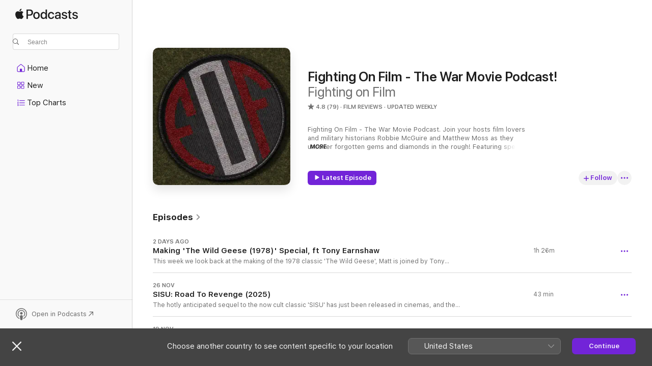

--- FILE ---
content_type: text/html
request_url: https://podcasts.apple.com/gb/podcast/fighting-on-film-the-war-movie-podcast/id1537243706
body_size: 30974
content:
<!DOCTYPE html>
<html dir="ltr" lang="en-GB">
    <head>
        <meta charset="utf-8" />
        <meta http-equiv="X-UA-Compatible" content="IE=edge" />
        <meta name="viewport" content="width=device-width,initial-scale=1" />
        <meta name="applicable-device" content="pc,mobile" />
        <meta name="referrer" content="strict-origin" />

        <link
            rel="apple-touch-icon"
            sizes="180x180"
            href="/assets/favicon/favicon-180.png"
        />
        <link
            rel="icon"
            type="image/png"
            sizes="32x32"
            href="/assets/favicon/favicon-32.png"
        />
        <link
            rel="icon"
            type="image/png"
            sizes="16x16"
            href="/assets/favicon/favicon-16.png"
        />
        <link
            rel="mask-icon"
            href="/assets/favicon/favicon.svg"
            color="#7e50df"
        />
        <link rel="manifest" href="/manifest.json" />

        <title>Fighting On Film - The War Movie Podcast! - Podcast - Apple Podcasts</title><!-- HEAD_svelte-1frznod_START --><link rel="preconnect" href="//www.apple.com/wss/fonts" crossorigin="anonymous"><link rel="stylesheet" as="style" href="//www.apple.com/wss/fonts?families=SF+Pro,v4%7CSF+Pro+Icons,v1&amp;display=swap" type="text/css" referrerpolicy="strict-origin-when-cross-origin"><!-- HEAD_svelte-1frznod_END --><!-- HEAD_svelte-1dn0qnz_START -->    <meta name="description" content="Listen to Fighting on Film’s Fighting On Film - The War Movie Podcast! podcast on Apple Podcasts.">  <link rel="canonical" href="https://podcasts.apple.com/gb/podcast/fighting-on-film-the-war-movie-podcast/id1537243706">   <link rel="alternate" type="application/json+oembed" href="https://podcasts.apple.com/api/oembed?url=https%3A%2F%2Fpodcasts.apple.com%2Fgb%2Fpodcast%2Ffighting-on-film-the-war-movie-podcast%2Fid1537243706" title="Fighting On Film - The War Movie Podcast! - Podcast - Apple Podcasts">  <meta name="al:ios:app_store_id" content="525463029"> <meta name="al:ios:app_name" content="Apple Podcasts"> <meta name="apple:content_id" content="1537243706"> <meta name="apple:title" content="Fighting On Film - The War Movie Podcast!"> <meta name="apple:description" content="Listen to Fighting on Film’s Fighting On Film - The War Movie Podcast! podcast on Apple Podcasts.">   <meta property="og:title" content="Fighting On Film - The War Movie Podcast!"> <meta property="og:description" content="Film Reviews Podcast · Updated weekly · Fighting On Film - The War Movie Podcast. Join your hosts film lovers and military historians Robbie McGuire and Matthew Moss as they uncover forgotten gems and diamonds in the rough! Featuring specia…"> <meta property="og:site_name" content="Apple Podcasts"> <meta property="og:url" content="https://podcasts.apple.com/gb/podcast/fighting-on-film-the-war-movie-podcast/id1537243706"> <meta property="og:image" content="https://is1-ssl.mzstatic.com/image/thumb/Podcasts114/v4/bf/46/4a/bf464a7e-fc3f-d89f-6d4f-808590704476/mza_5487427413200475696.jpg/1200x1200bf-60.jpg"> <meta property="og:image:secure_url" content="https://is1-ssl.mzstatic.com/image/thumb/Podcasts114/v4/bf/46/4a/bf464a7e-fc3f-d89f-6d4f-808590704476/mza_5487427413200475696.jpg/1200x1200bf-60.jpg"> <meta property="og:image:alt" content="Fighting On Film - The War Movie Podcast!"> <meta property="og:image:width" content="1200"> <meta property="og:image:height" content="1200"> <meta property="og:image:type" content="image/jpg"> <meta property="og:type" content="website"> <meta property="og:locale" content="en_GB">     <meta name="twitter:title" content="Fighting On Film - The War Movie Podcast!"> <meta name="twitter:description" content="Film Reviews Podcast · Updated weekly · Fighting On Film - The War Movie Podcast. Join your hosts film lovers and military historians Robbie McGuire and Matthew Moss as they uncover forgotten gems and diamonds in the rough! Featuring specia…"> <meta name="twitter:site" content="@ApplePodcasts"> <meta name="twitter:image" content="https://is1-ssl.mzstatic.com/image/thumb/Podcasts114/v4/bf/46/4a/bf464a7e-fc3f-d89f-6d4f-808590704476/mza_5487427413200475696.jpg/1200x1200bf-60.jpg"> <meta name="twitter:image:alt" content="Fighting On Film - The War Movie Podcast!"> <meta name="twitter:card" content="summary">    <!-- HTML_TAG_START -->
                <script id=schema:show type="application/ld+json">
                    {"@context":"http://schema.org","@type":"CreativeWorkSeries","name":"Fighting On Film - The War Movie Podcast!","description":"Fighting On Film - The War Movie Podcast. Join your hosts film lovers and military historians Robbie McGuire and Matthew Moss as they uncover forgotten gems and diamonds in the rough! Featuring special guests from the film industry and fellow historians. FoF dives deep into the genre we love so much. \nCheck out our website www.fightingonfilm.com Find us on twitter @FightingOnFilm\n Hosted on Acast. See acast.com/privacy for more information.","genre":["Film Reviews","Podcasts","TV & Film","Film History"],"url":"https://podcasts.apple.com/gb/podcast/fighting-on-film-the-war-movie-podcast/id1537243706","offers":[{"@type":"Offer","category":"free","price":0}],"dateModified":"2025-12-03T02:30:00Z","thumbnailUrl":"https://is1-ssl.mzstatic.com/image/thumb/Podcasts114/v4/bf/46/4a/bf464a7e-fc3f-d89f-6d4f-808590704476/mza_5487427413200475696.jpg/1200x1200bf.webp","aggregateRating":{"@type":"AggregateRating","ratingValue":4.8,"reviewCount":79,"itemReviewed":{"@type":"CreativeWorkSeries","name":"Fighting On Film - The War Movie Podcast!","description":"Fighting On Film - The War Movie Podcast. Join your hosts film lovers and military historians Robbie McGuire and Matthew Moss as they uncover forgotten gems and diamonds in the rough! Featuring special guests from the film industry and fellow historians. FoF dives deep into the genre we love so much. \nCheck out our website www.fightingonfilm.com Find us on twitter @FightingOnFilm\n Hosted on Acast. See acast.com/privacy for more information.","genre":["Film Reviews","Podcasts","TV & Film","Film History"],"url":"https://podcasts.apple.com/gb/podcast/fighting-on-film-the-war-movie-podcast/id1537243706","offers":[{"@type":"Offer","category":"free","price":0}],"dateModified":"2025-12-03T02:30:00Z","thumbnailUrl":"https://is1-ssl.mzstatic.com/image/thumb/Podcasts114/v4/bf/46/4a/bf464a7e-fc3f-d89f-6d4f-808590704476/mza_5487427413200475696.jpg/1200x1200bf.webp"}},"review":[{"@type":"Review","author":"Ww2 film lover","datePublished":"2025-10-08","name":"Great pod","reviewBody":"A very interesting and informative podcast from two likeable hosts. Honest reviews of current and less well known war movies. The guys are very knowledgeable about weapons and “kit “. Very enjoyable listen. 👍👍👍","reviewRating":{"@type":"Rating","ratingValue":5,"bestRating":5,"worstRating":1},"itemReviewed":{"@type":"CreativeWorkSeries","name":"Fighting On Film - The War Movie Podcast!","description":"Fighting On Film - The War Movie Podcast. Join your hosts film lovers and military historians Robbie McGuire and Matthew Moss as they uncover forgotten gems and diamonds in the rough! Featuring special guests from the film industry and fellow historians. FoF dives deep into the genre we love so much. \nCheck out our website www.fightingonfilm.com Find us on twitter @FightingOnFilm\n Hosted on Acast. See acast.com/privacy for more information.","genre":["Film Reviews","Podcasts","TV & Film","Film History"],"url":"https://podcasts.apple.com/gb/podcast/fighting-on-film-the-war-movie-podcast/id1537243706","offers":[{"@type":"Offer","category":"free","price":0}],"dateModified":"2025-12-03T02:30:00Z","thumbnailUrl":"https://is1-ssl.mzstatic.com/image/thumb/Podcasts114/v4/bf/46/4a/bf464a7e-fc3f-d89f-6d4f-808590704476/mza_5487427413200475696.jpg/1200x1200bf.webp"}},{"@type":"Review","author":"Toby the Elf","datePublished":"2024-08-16","name":"Top pod","reviewBody":"If you like war films then this is the pod for you. \n\nMatt and Robbie are excellent hosts who not only know their stuff but are also funny and informative. \n\nOften they have guests on who are always interesting and provide another fresh perspective. \n\nHighly recommended.","reviewRating":{"@type":"Rating","ratingValue":5,"bestRating":5,"worstRating":1},"itemReviewed":{"@type":"CreativeWorkSeries","name":"Fighting On Film - The War Movie Podcast!","description":"Fighting On Film - The War Movie Podcast. Join your hosts film lovers and military historians Robbie McGuire and Matthew Moss as they uncover forgotten gems and diamonds in the rough! Featuring special guests from the film industry and fellow historians. FoF dives deep into the genre we love so much. \nCheck out our website www.fightingonfilm.com Find us on twitter @FightingOnFilm\n Hosted on Acast. See acast.com/privacy for more information.","genre":["Film Reviews","Podcasts","TV & Film","Film History"],"url":"https://podcasts.apple.com/gb/podcast/fighting-on-film-the-war-movie-podcast/id1537243706","offers":[{"@type":"Offer","category":"free","price":0}],"dateModified":"2025-12-03T02:30:00Z","thumbnailUrl":"https://is1-ssl.mzstatic.com/image/thumb/Podcasts114/v4/bf/46/4a/bf464a7e-fc3f-d89f-6d4f-808590704476/mza_5487427413200475696.jpg/1200x1200bf.webp"}},{"@type":"Review","author":"Mark AKA Gripper","datePublished":"2024-08-20","name":"Commuting essential","reviewBody":"I love this show, and it’s my essential listen to and from, my drive to work. The only thing that lets it down is the needless and ridiculous swearing by Robbie, spoils a normally interesting and enjoyable podcast.","reviewRating":{"@type":"Rating","ratingValue":4,"bestRating":5,"worstRating":1},"itemReviewed":{"@type":"CreativeWorkSeries","name":"Fighting On Film - The War Movie Podcast!","description":"Fighting On Film - The War Movie Podcast. Join your hosts film lovers and military historians Robbie McGuire and Matthew Moss as they uncover forgotten gems and diamonds in the rough! Featuring special guests from the film industry and fellow historians. FoF dives deep into the genre we love so much. \nCheck out our website www.fightingonfilm.com Find us on twitter @FightingOnFilm\n Hosted on Acast. See acast.com/privacy for more information.","genre":["Film Reviews","Podcasts","TV & Film","Film History"],"url":"https://podcasts.apple.com/gb/podcast/fighting-on-film-the-war-movie-podcast/id1537243706","offers":[{"@type":"Offer","category":"free","price":0}],"dateModified":"2025-12-03T02:30:00Z","thumbnailUrl":"https://is1-ssl.mzstatic.com/image/thumb/Podcasts114/v4/bf/46/4a/bf464a7e-fc3f-d89f-6d4f-808590704476/mza_5487427413200475696.jpg/1200x1200bf.webp"}},{"@type":"Review","author":"Eddietk2","datePublished":"2024-08-07","name":"Great podcast!","reviewBody":"A nice fusion, the guys know their cinema and their “Ally Tally”. When I found it, it went straight to the top of my ‘must listen’ list. If watching an old favourite film that they have covered I would recommend a listen before re-watching AND after. I met the guys at the We Have Ways festival and they are as friendly and charming in ‘real life’ as they are on the pod. Highly recommended!","reviewRating":{"@type":"Rating","ratingValue":5,"bestRating":5,"worstRating":1},"itemReviewed":{"@type":"CreativeWorkSeries","name":"Fighting On Film - The War Movie Podcast!","description":"Fighting On Film - The War Movie Podcast. Join your hosts film lovers and military historians Robbie McGuire and Matthew Moss as they uncover forgotten gems and diamonds in the rough! Featuring special guests from the film industry and fellow historians. FoF dives deep into the genre we love so much. \nCheck out our website www.fightingonfilm.com Find us on twitter @FightingOnFilm\n Hosted on Acast. See acast.com/privacy for more information.","genre":["Film Reviews","Podcasts","TV & Film","Film History"],"url":"https://podcasts.apple.com/gb/podcast/fighting-on-film-the-war-movie-podcast/id1537243706","offers":[{"@type":"Offer","category":"free","price":0}],"dateModified":"2025-12-03T02:30:00Z","thumbnailUrl":"https://is1-ssl.mzstatic.com/image/thumb/Podcasts114/v4/bf/46/4a/bf464a7e-fc3f-d89f-6d4f-808590704476/mza_5487427413200475696.jpg/1200x1200bf.webp"}},{"@type":"Review","author":"Viewlander","datePublished":"2024-08-08","name":"Poor mistakes on names","reviewBody":"Listen regularly but alway annoyed by inaccurate reading of names e.g the Odin Line - it’s Onedin Line or George Jackson the actor. - Gordon Jackson one of our finest actors. I have no problem with swearing but one of the presenters can hardly complete a sentence with the F word. Another podcast with strong and a weak presenter","reviewRating":{"@type":"Rating","ratingValue":3,"bestRating":5,"worstRating":1},"itemReviewed":{"@type":"CreativeWorkSeries","name":"Fighting On Film - The War Movie Podcast!","description":"Fighting On Film - The War Movie Podcast. Join your hosts film lovers and military historians Robbie McGuire and Matthew Moss as they uncover forgotten gems and diamonds in the rough! Featuring special guests from the film industry and fellow historians. FoF dives deep into the genre we love so much. \nCheck out our website www.fightingonfilm.com Find us on twitter @FightingOnFilm\n Hosted on Acast. See acast.com/privacy for more information.","genre":["Film Reviews","Podcasts","TV & Film","Film History"],"url":"https://podcasts.apple.com/gb/podcast/fighting-on-film-the-war-movie-podcast/id1537243706","offers":[{"@type":"Offer","category":"free","price":0}],"dateModified":"2025-12-03T02:30:00Z","thumbnailUrl":"https://is1-ssl.mzstatic.com/image/thumb/Podcasts114/v4/bf/46/4a/bf464a7e-fc3f-d89f-6d4f-808590704476/mza_5487427413200475696.jpg/1200x1200bf.webp"}},{"@type":"Review","author":"Washer man","datePublished":"2024-08-07","name":"Podcast","reviewBody":"Excellent show !! Want more","reviewRating":{"@type":"Rating","ratingValue":5,"bestRating":5,"worstRating":1},"itemReviewed":{"@type":"CreativeWorkSeries","name":"Fighting On Film - The War Movie Podcast!","description":"Fighting On Film - The War Movie Podcast. Join your hosts film lovers and military historians Robbie McGuire and Matthew Moss as they uncover forgotten gems and diamonds in the rough! Featuring special guests from the film industry and fellow historians. FoF dives deep into the genre we love so much. \nCheck out our website www.fightingonfilm.com Find us on twitter @FightingOnFilm\n Hosted on Acast. See acast.com/privacy for more information.","genre":["Film Reviews","Podcasts","TV & Film","Film History"],"url":"https://podcasts.apple.com/gb/podcast/fighting-on-film-the-war-movie-podcast/id1537243706","offers":[{"@type":"Offer","category":"free","price":0}],"dateModified":"2025-12-03T02:30:00Z","thumbnailUrl":"https://is1-ssl.mzstatic.com/image/thumb/Podcasts114/v4/bf/46/4a/bf464a7e-fc3f-d89f-6d4f-808590704476/mza_5487427413200475696.jpg/1200x1200bf.webp"}},{"@type":"Review","author":"Dom A 10","datePublished":"2024-07-17","name":"Great podcast","reviewBody":"Insightful, fun and entertaining. \n\nWild recommend for any history film fan!","reviewRating":{"@type":"Rating","ratingValue":5,"bestRating":5,"worstRating":1},"itemReviewed":{"@type":"CreativeWorkSeries","name":"Fighting On Film - The War Movie Podcast!","description":"Fighting On Film - The War Movie Podcast. Join your hosts film lovers and military historians Robbie McGuire and Matthew Moss as they uncover forgotten gems and diamonds in the rough! Featuring special guests from the film industry and fellow historians. FoF dives deep into the genre we love so much. \nCheck out our website www.fightingonfilm.com Find us on twitter @FightingOnFilm\n Hosted on Acast. See acast.com/privacy for more information.","genre":["Film Reviews","Podcasts","TV & Film","Film History"],"url":"https://podcasts.apple.com/gb/podcast/fighting-on-film-the-war-movie-podcast/id1537243706","offers":[{"@type":"Offer","category":"free","price":0}],"dateModified":"2025-12-03T02:30:00Z","thumbnailUrl":"https://is1-ssl.mzstatic.com/image/thumb/Podcasts114/v4/bf/46/4a/bf464a7e-fc3f-d89f-6d4f-808590704476/mza_5487427413200475696.jpg/1200x1200bf.webp"}},{"@type":"Review","author":"Paul Burns71","datePublished":"2023-07-13","name":"Newbie","reviewBody":"I have only started listening to this podcast this year. This has opened up new films for me to watch and find that I enjoy (even the ones that get a slightly less that good review in podcast) the films a lot more due to the information that come via this podcast.","reviewRating":{"@type":"Rating","ratingValue":5,"bestRating":5,"worstRating":1},"itemReviewed":{"@type":"CreativeWorkSeries","name":"Fighting On Film - The War Movie Podcast!","description":"Fighting On Film - The War Movie Podcast. Join your hosts film lovers and military historians Robbie McGuire and Matthew Moss as they uncover forgotten gems and diamonds in the rough! Featuring special guests from the film industry and fellow historians. FoF dives deep into the genre we love so much. \nCheck out our website www.fightingonfilm.com Find us on twitter @FightingOnFilm\n Hosted on Acast. See acast.com/privacy for more information.","genre":["Film Reviews","Podcasts","TV & Film","Film History"],"url":"https://podcasts.apple.com/gb/podcast/fighting-on-film-the-war-movie-podcast/id1537243706","offers":[{"@type":"Offer","category":"free","price":0}],"dateModified":"2025-12-03T02:30:00Z","thumbnailUrl":"https://is1-ssl.mzstatic.com/image/thumb/Podcasts114/v4/bf/46/4a/bf464a7e-fc3f-d89f-6d4f-808590704476/mza_5487427413200475696.jpg/1200x1200bf.webp"}},{"@type":"Review","author":"Luminous•","datePublished":"2023-04-22","name":"Engaging, entertaining, informative and fun!","reviewBody":"I’ve been listening to this podcast for some time now and I find myself looking forward to it above anything else I regularly listen to.  Robbie and Matthew are two enthusiastic guides to the world of war movies- they know their stuff, but they wear their knowledge lightly so the show never feels like a lecture, it’s like enjoying a chat with friends in your local pub.  \nThe podcast is always entertaining and warm hearted; whether the film is a true classic or a total dog, the lads always make it engaging.  I can’t recommend this show enough- thanks guys for making my week- every week!","reviewRating":{"@type":"Rating","ratingValue":5,"bestRating":5,"worstRating":1},"itemReviewed":{"@type":"CreativeWorkSeries","name":"Fighting On Film - The War Movie Podcast!","description":"Fighting On Film - The War Movie Podcast. Join your hosts film lovers and military historians Robbie McGuire and Matthew Moss as they uncover forgotten gems and diamonds in the rough! Featuring special guests from the film industry and fellow historians. FoF dives deep into the genre we love so much. \nCheck out our website www.fightingonfilm.com Find us on twitter @FightingOnFilm\n Hosted on Acast. See acast.com/privacy for more information.","genre":["Film Reviews","Podcasts","TV & Film","Film History"],"url":"https://podcasts.apple.com/gb/podcast/fighting-on-film-the-war-movie-podcast/id1537243706","offers":[{"@type":"Offer","category":"free","price":0}],"dateModified":"2025-12-03T02:30:00Z","thumbnailUrl":"https://is1-ssl.mzstatic.com/image/thumb/Podcasts114/v4/bf/46/4a/bf464a7e-fc3f-d89f-6d4f-808590704476/mza_5487427413200475696.jpg/1200x1200bf.webp"}},{"@type":"Review","author":"Meccy","datePublished":"2022-09-27","name":"Fighting on Film","reviewBody":"A top podcast written by nerds for nerds. Thoroughly entertaining.","reviewRating":{"@type":"Rating","ratingValue":5,"bestRating":5,"worstRating":1},"itemReviewed":{"@type":"CreativeWorkSeries","name":"Fighting On Film - The War Movie Podcast!","description":"Fighting On Film - The War Movie Podcast. Join your hosts film lovers and military historians Robbie McGuire and Matthew Moss as they uncover forgotten gems and diamonds in the rough! Featuring special guests from the film industry and fellow historians. FoF dives deep into the genre we love so much. \nCheck out our website www.fightingonfilm.com Find us on twitter @FightingOnFilm\n Hosted on Acast. See acast.com/privacy for more information.","genre":["Film Reviews","Podcasts","TV & Film","Film History"],"url":"https://podcasts.apple.com/gb/podcast/fighting-on-film-the-war-movie-podcast/id1537243706","offers":[{"@type":"Offer","category":"free","price":0}],"dateModified":"2025-12-03T02:30:00Z","thumbnailUrl":"https://is1-ssl.mzstatic.com/image/thumb/Podcasts114/v4/bf/46/4a/bf464a7e-fc3f-d89f-6d4f-808590704476/mza_5487427413200475696.jpg/1200x1200bf.webp"}}],"workExample":[{"@type":"AudioObject","datePublished":"2025-12-03","description":"This week we look back at the making of the 1978 classic 'The Wild Geese', joined by Tony Earnshaw who's latest book '50 Men into the Valley of the Shadow' details the making of the film featuring interviews with the director, actors and producers. We a","duration":"PT1H26M6S","genre":["Film Reviews"],"name":"Making 'The Wild Geese (1978)' Special, ft Tony Earnshaw","offers":[{"@type":"Offer","category":"free","price":0}],"requiresSubscription":"no","uploadDate":"2025-12-03","url":"https://podcasts.apple.com/gb/podcast/making-the-wild-geese-1978-special-ft-tony-earnshaw/id1537243706?i=1000739424852","thumbnailUrl":"https://is1-ssl.mzstatic.com/image/thumb/Podcasts114/v4/bf/46/4a/bf464a7e-fc3f-d89f-6d4f-808590704476/mza_5487427413200475696.jpg/1200x1200bf.webp"},{"@type":"AudioObject","datePublished":"2025-11-26","description":"The sequel to the now cult classic 'SISU' has just released in Cinemas and the boys are here to give you their thoughts! Finnish Commando veteran Korpi attempts to get his house back from Soviet controlled Finland but the Russians are hot on his tail in","duration":"PT42M36S","genre":["Film Reviews"],"name":"SISU: Road To Revenge (2025)","offers":[{"@type":"Offer","category":"free","price":0}],"requiresSubscription":"no","uploadDate":"2025-11-26","url":"https://podcasts.apple.com/gb/podcast/sisu-road-to-revenge-2025/id1537243706?i=1000738537690","thumbnailUrl":"https://is1-ssl.mzstatic.com/image/thumb/Podcasts114/v4/bf/46/4a/bf464a7e-fc3f-d89f-6d4f-808590704476/mza_5487427413200475696.jpg/1200x1200bf.webp"},{"@type":"AudioObject","datePublished":"2025-11-19","description":"Historian Andy Chatterton join the boys this week as they cover the 1942 Ealing classic 'Went The Day Well?'. That sees a quintessential English town beset by a covert  unit of German infiltrators. We talk about the film, its themes and best bits and al","duration":"PT1H3M31S","genre":["Film Reviews"],"name":"Went The Day Well? ft. Historian Andy Chatterton","offers":[{"@type":"Offer","category":"free","price":0}],"requiresSubscription":"no","uploadDate":"2025-11-19","url":"https://podcasts.apple.com/gb/podcast/went-the-day-well-ft-historian-andy-chatterton/id1537243706?i=1000737421818","thumbnailUrl":"https://is1-ssl.mzstatic.com/image/thumb/Podcasts114/v4/bf/46/4a/bf464a7e-fc3f-d89f-6d4f-808590704476/mza_5487427413200475696.jpg/1200x1200bf.webp"},{"@type":"AudioObject","datePublished":"2025-11-12","description":"The Partisan tells the story of the famed Polish SOE agent Krystyna Skarbek. The boys talk about the film, and director James Marquand joins us to discuss the making of the movie! They also cover your favourite resistance/partisan films...\nThis week we","duration":"PT50M53S","genre":["Film Reviews"],"name":"The Partisan (2025) with Director James Marquand","offers":[{"@type":"Offer","category":"free","price":0}],"requiresSubscription":"no","uploadDate":"2025-11-12","url":"https://podcasts.apple.com/gb/podcast/the-partisan-2025-with-director-james-marquand/id1537243706?i=1000736359561","thumbnailUrl":"https://is1-ssl.mzstatic.com/image/thumb/Podcasts114/v4/bf/46/4a/bf464a7e-fc3f-d89f-6d4f-808590704476/mza_5487427413200475696.jpg/1200x1200bf.webp"},{"@type":"AudioObject","datePublished":"2025-11-05","description":"This week, the boys cover the late Peter Watkins' 1969 Anti-War Sci-fi hybrid, The Gladiators. A film with a great premise, but does it pull it all together to make an entertaining film? Join us to find out!\nCheck out our website for more - www.fighting","duration":"PT50M40S","genre":["Film Reviews"],"name":"The Gladiators/The Peace Game (1969)","offers":[{"@type":"Offer","category":"free","price":0}],"requiresSubscription":"no","uploadDate":"2025-11-05","url":"https://podcasts.apple.com/gb/podcast/the-gladiators-the-peace-game-1969/id1537243706?i=1000735320634","thumbnailUrl":"https://is1-ssl.mzstatic.com/image/thumb/Podcasts114/v4/bf/46/4a/bf464a7e-fc3f-d89f-6d4f-808590704476/mza_5487427413200475696.jpg/1200x1200bf.webp"},{"@type":"AudioObject","datePublished":"2025-10-29","description":"This week the boys return with a Show & Tell episode tackling Netflix's new 'House of Dynamite' and the 1960s police military procedural show 'Red Cap'. They also talk about your favourite Nuclear war films.\nCheck out our website for more - www.fighting","duration":"PT38M56S","genre":["Film Reviews"],"name":"House of Dynamite (2025) & Redcap (1964) - Show and Tell 11","offers":[{"@type":"Offer","category":"free","price":0}],"requiresSubscription":"no","uploadDate":"2025-10-29","url":"https://podcasts.apple.com/gb/podcast/house-of-dynamite-2025-redcap-1964-show-and-tell-11/id1537243706?i=1000733964949","thumbnailUrl":"https://is1-ssl.mzstatic.com/image/thumb/Podcasts114/v4/bf/46/4a/bf464a7e-fc3f-d89f-6d4f-808590704476/mza_5487427413200475696.jpg/1200x1200bf.webp"},{"@type":"AudioObject","datePublished":"2025-10-22","description":"G'Day Cobbers! This week the boys cover the 2024 Australian film 'Before Dawn', that sees a young Private thrust into the trenches on the Western Front after he joins the AIF. A big budget independent film with impressive set design, but does it past mu","duration":"PT49M23S","genre":["Film Reviews"],"name":"Before Dawn (2024)","offers":[{"@type":"Offer","category":"free","price":0}],"requiresSubscription":"no","uploadDate":"2025-10-22","url":"https://podcasts.apple.com/gb/podcast/before-dawn-2024/id1537243706?i=1000732901296","thumbnailUrl":"https://is1-ssl.mzstatic.com/image/thumb/Podcasts114/v4/bf/46/4a/bf464a7e-fc3f-d89f-6d4f-808590704476/mza_5487427413200475696.jpg/1200x1200bf.webp"},{"@type":"AudioObject","datePublished":"2025-10-15","description":"The boys take to the depths this week as they join Gene Hackman and Denzel Washington in 1995's 'Crimson Tide'. When rebels in Russia threaten nuclear strike, a tense face-off aboard a US Navy nuclear sub sees a mutiny launched, but who will come out on","duration":"PT47M25S","genre":["Film Reviews"],"name":"Crimson Tide (1995)","offers":[{"@type":"Offer","category":"free","price":0}],"requiresSubscription":"no","uploadDate":"2025-10-15","url":"https://podcasts.apple.com/gb/podcast/crimson-tide-1995/id1537243706?i=1000731893108","thumbnailUrl":"https://is1-ssl.mzstatic.com/image/thumb/Podcasts114/v4/bf/46/4a/bf464a7e-fc3f-d89f-6d4f-808590704476/mza_5487427413200475696.jpg/1200x1200bf.webp"},{"@type":"AudioObject","datePublished":"2025-10-08","description":"This week the boys celebrate 5 years of the show with a special birthday 'Ask us anything' special! \nCheck out our website for more - www.fightingonfilm.com\nWe are thrilled to partner with www.warfaremedia.net, who have an incredible range of Cold War p","duration":"PT1H16M34S","genre":["Film Reviews"],"name":"5th Birthday Ask Us Anything Special!","offers":[{"@type":"Offer","category":"free","price":0}],"requiresSubscription":"no","uploadDate":"2025-10-08","url":"https://podcasts.apple.com/gb/podcast/5th-birthday-ask-us-anything-special/id1537243706?i=1000730709190","thumbnailUrl":"https://is1-ssl.mzstatic.com/image/thumb/Podcasts114/v4/bf/46/4a/bf464a7e-fc3f-d89f-6d4f-808590704476/mza_5487427413200475696.jpg/1200x1200bf.webp"},{"@type":"AudioObject","datePublished":"2025-10-01","description":"We plot a course and steam for the Denmark straights as we set our sights on 1960's 'Sink The Bismarck'! Starring Kenneth More and Dana Wynters, alongside some great set pieces ans superb model work. Theres also time to feature your favourite war film c","duration":"PT57M32S","genre":["Film Reviews"],"name":"Sink The Bismarck","offers":[{"@type":"Offer","category":"free","price":0}],"requiresSubscription":"no","uploadDate":"2025-10-01","url":"https://podcasts.apple.com/gb/podcast/sink-the-bismarck/id1537243706?i=1000729426358","thumbnailUrl":"https://is1-ssl.mzstatic.com/image/thumb/Podcasts114/v4/bf/46/4a/bf464a7e-fc3f-d89f-6d4f-808590704476/mza_5487427413200475696.jpg/1200x1200bf.webp"},{"@type":"AudioObject","datePublished":"2025-09-24","description":"This week, we bring you a FoF (and possibly UK) exclusive review of 'Primitive War', a new release from Sparkefilms of Australia. The film blends genres, combining elements of a Vietnam War movie and Jurassic Park to create a unique war film. Primitive","duration":"PT48M","genre":["Film Reviews"],"name":"Primitive War (2025) -  Exclusive Early Review","offers":[{"@type":"Offer","category":"free","price":0}],"requiresSubscription":"no","uploadDate":"2025-09-24","url":"https://podcasts.apple.com/gb/podcast/primitive-war-2025-exclusive-early-review/id1537243706?i=1000728144988","thumbnailUrl":"https://is1-ssl.mzstatic.com/image/thumb/Podcasts114/v4/bf/46/4a/bf464a7e-fc3f-d89f-6d4f-808590704476/mza_5487427413200475696.jpg/1200x1200bf.webp"},{"@type":"AudioObject","datePublished":"2025-09-17","description":"Matt and Robbie reflect on this year's 'We Have Ways of Making You Talk' Festival! A show jam-packed with talks from some of the best historians around, top kit and equipment on display and the boys debut their quick-fire war movie name quiz!\nCheck out","duration":"PT38M16S","genre":["Film Reviews"],"name":"We Have Ways Festival Wind-down 2025","offers":[{"@type":"Offer","category":"free","price":0}],"requiresSubscription":"no","uploadDate":"2025-09-17","url":"https://podcasts.apple.com/gb/podcast/we-have-ways-festival-wind-down-2025/id1537243706?i=1000727129284","thumbnailUrl":"https://is1-ssl.mzstatic.com/image/thumb/Podcasts114/v4/bf/46/4a/bf464a7e-fc3f-d89f-6d4f-808590704476/mza_5487427413200475696.jpg/1200x1200bf.webp"},{"@type":"AudioObject","datePublished":"2025-09-03","description":"Grab your beret and sheepskin, this week we join John Mills and M.E Clifton James as they hoodwink the germans in \"I was Monty's Double'. That tells the story of the real life impersonation of the famous General carried out by James. A charming, funny a","duration":"PT47M43S","genre":["Film Reviews"],"name":"I Was Monty's Double (1958)","offers":[{"@type":"Offer","category":"free","price":0}],"requiresSubscription":"no","uploadDate":"2025-09-03","url":"https://podcasts.apple.com/gb/podcast/i-was-montys-double-1958/id1537243706?i=1000724741599","thumbnailUrl":"https://is1-ssl.mzstatic.com/image/thumb/Podcasts114/v4/bf/46/4a/bf464a7e-fc3f-d89f-6d4f-808590704476/mza_5487427413200475696.jpg/1200x1200bf.webp"},{"@type":"AudioObject","datePublished":"2025-08-27","description":"This week Robbie is joined by RAF Historian James Jefferies to look bak over 'Bomber Harris' the 1989 BBC Biopic. On the titular Arthur 'Bomber' Harris, of RAF bomber Command fame. The boys talk about the portrayal of the C-in-C and your favourite milit","duration":"PT48M44S","genre":["Film Reviews"],"name":"Bomber Harris (1989) ft James Jefferies","offers":[{"@type":"Offer","category":"free","price":0}],"requiresSubscription":"no","uploadDate":"2025-08-27","url":"https://podcasts.apple.com/gb/podcast/bomber-harris-1989-ft-james-jefferies/id1537243706?i=1000723655675","thumbnailUrl":"https://is1-ssl.mzstatic.com/image/thumb/Podcasts114/v4/bf/46/4a/bf464a7e-fc3f-d89f-6d4f-808590704476/mza_5487427413200475696.jpg/1200x1200bf.webp"},{"@type":"AudioObject","datePublished":"2025-08-20","description":"This week the boys are joined by David Willey the ex curator of the Tank Museum to cover 1966's Is Paris Burning. A co French/American production that attempts to tell the story of the 1944 liberation of Paris. With a huge cast and epic story telling do","duration":"PT1H14M37S","genre":["Film Reviews"],"name":"Is Paris Burning? (1966) ft. David Willey","offers":[{"@type":"Offer","category":"free","price":0}],"requiresSubscription":"no","uploadDate":"2025-08-20","url":"https://podcasts.apple.com/gb/podcast/is-paris-burning-1966-ft-david-willey/id1537243706?i=1000722730475","thumbnailUrl":"https://is1-ssl.mzstatic.com/image/thumb/Podcasts114/v4/bf/46/4a/bf464a7e-fc3f-d89f-6d4f-808590704476/mza_5487427413200475696.jpg/1200x1200bf.webp"}]}
                </script>
                <!-- HTML_TAG_END -->    <!-- HEAD_svelte-1dn0qnz_END --><!-- HEAD_svelte-1p7jl_START --><!-- HEAD_svelte-1p7jl_END -->
      <script type="module" crossorigin src="/assets/index~d509cf5782.js"></script>
      <link rel="stylesheet" href="/assets/index~88747f3ab5.css">
    </head>
    <body>
        <svg style="display: none" xmlns="http://www.w3.org/2000/svg">
            <symbol id="play-circle-fill" viewBox="0 0 60 60">
                <path
                    class="icon-circle-fill__circle"
                    fill="var(--iconCircleFillBG, transparent)"
                    d="M30 60c16.411 0 30-13.617 30-30C60 13.588 46.382 0 29.971 0 13.588 0 .001 13.588.001 30c0 16.383 13.617 30 30 30Z"
                />
                <path
                    fill="var(--iconFillArrow, var(--keyColor, black))"
                    d="M24.411 41.853c-1.41.853-3.028.177-3.028-1.294V19.47c0-1.44 1.735-2.058 3.028-1.294l17.265 10.235a1.89 1.89 0 0 1 0 3.265L24.411 41.853Z"
                />
            </symbol>
        </svg>
        <script defer src="/assets/focus-visible/focus-visible.min.js"></script>
        

        <script
            async
            src="/includes/js-cdn/musickit/v3/amp/musickit.js"
        ></script>
        <script
            type="module"
            async
            src="/includes/js-cdn/musickit/v3/components/musickit-components/musickit-components.esm.js"
        ></script>
        <script
            nomodule
            async
            src="/includes/js-cdn/musickit/v3/components/musickit-components/musickit-components.js"
        ></script>
        <div id="body-container">
              <div class="app-container svelte-ybg737" data-testid="app-container"> <div class="header svelte-1jb51s" data-testid="header"><nav data-testid="navigation" class="navigation svelte-13li0vp"><div class="navigation__header svelte-13li0vp"><div data-testid="logo" class="logo svelte-1gk6pig"> <a aria-label="Apple Podcasts" role="img" href="https://podcasts.apple.com/gb/new" class="svelte-1gk6pig"><svg height="12" viewBox="0 0 67 12" width="67" class="podcasts-logo" aria-hidden="true"><path d="M45.646 3.547c1.748 0 2.903.96 2.903 2.409v5.048h-1.44V9.793h-.036c-.424.819-1.35 1.337-2.31 1.337-1.435 0-2.437-.896-2.437-2.22 0-1.288.982-2.065 2.722-2.17l2.005-.112v-.56c0-.82-.536-1.282-1.448-1.282-.836 0-1.42.4-1.539 1.037H42.66c.042-1.33 1.274-2.276 2.986-2.276zm-22.971 0c2.123 0 3.474 1.456 3.474 3.774 0 2.325-1.344 3.774-3.474 3.774s-3.474-1.45-3.474-3.774c0-2.318 1.358-3.774 3.474-3.774zm15.689 0c1.88 0 3.05 1.19 3.174 2.626h-1.434c-.132-.778-.737-1.359-1.726-1.359-1.156 0-1.922.974-1.922 2.507 0 1.568.773 2.514 1.936 2.514.933 0 1.545-.47 1.712-1.324h1.448c-.167 1.548-1.399 2.584-3.174 2.584-2.089 0-3.453-1.435-3.453-3.774 0-2.29 1.364-3.774 3.439-3.774zm14.263.007c1.622 0 2.785.903 2.82 2.206h-1.414c-.062-.652-.612-1.05-1.448-1.05-.814 0-1.357.377-1.357.952 0 .44.362.735 1.12.924l1.233.287c1.476.357 2.033.903 2.033 1.981 0 1.33-1.254 2.241-3.043 2.241-1.726 0-2.889-.89-3-2.234h1.49c.104.708.668 1.086 1.58 1.086.898 0 1.462-.371 1.462-.96 0-.455-.279-.7-1.044-.896L51.75 7.77c-1.323-.322-1.991-1.001-1.991-2.024 0-1.302 1.163-2.191 2.868-2.191zm11.396 0c1.622 0 2.784.903 2.82 2.206h-1.414c-.063-.652-.613-1.05-1.448-1.05-.815 0-1.358.377-1.358.952 0 .44.362.735 1.121.924l1.232.287C66.452 7.23 67 7.776 67 8.854c0 1.33-1.244 2.241-3.033 2.241-1.726 0-2.889-.89-3-2.234h1.49c.104.708.668 1.086 1.58 1.086.898 0 1.461-.371 1.461-.96 0-.455-.278-.7-1.044-.896l-1.308-.322c-1.323-.322-1.992-1.001-1.992-2.024 0-1.302 1.163-2.191 2.869-2.191zM6.368 2.776l.221.001c.348.028 1.352.135 1.994 1.091-.053.04-1.19.7-1.177 2.088.013 1.656 1.445 2.209 1.458 2.222-.013.041-.227.782-.749 1.55-.455.673-.924 1.333-1.673 1.346-.723.014-.964-.43-1.793-.43-.83 0-1.098.417-1.78.444-.723.027-1.272-.715-1.727-1.388C.205 8.34-.504 5.862.46 4.191c.468-.835 1.325-1.36 2.248-1.373.71-.013 1.365.471 1.793.471.429 0 1.191-.565 2.088-.512zM33.884.9v10.104h-1.462V9.751h-.028c-.432.84-1.267 1.33-2.332 1.33-1.83 0-3.077-1.484-3.077-3.76s1.246-3.76 3.063-3.76c1.051 0 1.88.49 2.297 1.302h.028V.9zm24.849.995v1.743h1.392v1.197h-1.392v4.061c0 .63.279.925.891.925.153 0 .397-.021.494-.035v1.19c-.167.042-.5.07-.835.07-1.483 0-2.06-.56-2.06-1.989V4.835h-1.066V3.638h1.065V1.895zM15.665.9c1.949 0 3.306 1.352 3.306 3.32 0 1.974-1.385 3.332-3.355 3.332h-2.158v3.452h-1.56V.9zm31.388 6.778-1.803.112c-.898.056-1.406.448-1.406 1.078 0 .645.529 1.065 1.336 1.065 1.051 0 1.873-.729 1.873-1.688zM22.675 4.793c-1.218 0-1.942.946-1.942 2.528 0 1.596.724 2.528 1.942 2.528s1.942-.932 1.942-2.528c0-1.59-.724-2.528-1.942-2.528zm7.784.056c-1.17 0-1.935.974-1.935 2.472 0 1.512.765 2.479 1.935 2.479 1.155 0 1.928-.98 1.928-2.479 0-1.484-.773-2.472-1.928-2.472zM15.254 2.224h-1.796v4.012h1.789c1.357 0 2.13-.735 2.13-2.01 0-1.274-.773-2.002-2.123-2.002zM6.596.13c.067.649-.188 1.283-.563 1.756-.39.46-1.007.824-1.624.77-.08-.621.228-1.283.577-1.688.389-.473 1.06-.81 1.61-.838z"></path></svg></a> </div> <div class="search-input-wrapper svelte-1gxcl7k" data-testid="search-input"><div data-testid="amp-search-input" aria-controls="search-suggestions" aria-expanded="false" aria-haspopup="listbox" aria-owns="search-suggestions" class="search-input-container svelte-rg26q6" tabindex="-1" role=""><div class="flex-container svelte-rg26q6"><form role="search" id="search-input-form" class="svelte-rg26q6"><svg height="16" width="16" viewBox="0 0 16 16" class="search-svg" aria-hidden="true"><path d="M11.87 10.835c.018.015.035.03.051.047l3.864 3.863a.735.735 0 1 1-1.04 1.04l-3.863-3.864a.744.744 0 0 1-.047-.051 6.667 6.667 0 1 1 1.035-1.035zM6.667 12a5.333 5.333 0 1 0 0-10.667 5.333 5.333 0 0 0 0 10.667z"></path></svg> <input value="" aria-autocomplete="list" aria-multiline="false" aria-controls="search-suggestions" placeholder="Search" spellcheck="false" autocomplete="off" autocorrect="off" autocapitalize="off" type="search" class="search-input__text-field svelte-rg26q6" data-testid="search-input__text-field"></form> </div> <div data-testid="search-scope-bar"></div>   </div> </div></div> <div data-testid="navigation-content" class="navigation__content svelte-13li0vp" id="navigation" aria-hidden="false"> <div class="navigation__scrollable-container svelte-13li0vp"><div data-testid="navigation-items-primary" class="navigation-items navigation-items--primary svelte-ng61m8"> <ul class="navigation-items__list svelte-ng61m8">  <li class="navigation-item navigation-item__home svelte-1a5yt87" aria-selected="false" data-testid="navigation-item"> <a href="https://podcasts.apple.com/gb/home" class="navigation-item__link svelte-1a5yt87" role="button" data-testid="home" aria-pressed="false"><div class="navigation-item__content svelte-zhx7t9"> <span class="navigation-item__icon svelte-zhx7t9"> <svg xmlns="http://www.w3.org/2000/svg" width="24" height="24" viewBox="0 0 24 24" aria-hidden="true"><path d="M6.392 19.41H17.84c1.172 0 1.831-.674 1.831-1.787v-6.731c0-.689-.205-1.18-.732-1.612l-5.794-4.863c-.322-.271-.651-.403-1.025-.403-.374 0-.703.132-1.025.403L5.3 9.28c-.527.432-.732.923-.732 1.612v6.73c0 1.114.659 1.788 1.823 1.788Zm0-1.106c-.402 0-.717-.293-.717-.681v-6.731c0-.352.088-.564.337-.77l5.793-4.855c.11-.088.227-.147.315-.147s.205.059.315.147l5.793 4.856c.242.205.337.417.337.769v6.73c0 .389-.315.682-.725.682h-3.596v-4.431c0-.337-.22-.557-.557-.557H10.56c-.337 0-.564.22-.564.557v4.43H6.392Z"></path></svg> </span> <span class="navigation-item__label svelte-zhx7t9"> Home </span> </div></a>  </li>  <li class="navigation-item navigation-item__new svelte-1a5yt87" aria-selected="false" data-testid="navigation-item"> <a href="https://podcasts.apple.com/gb/new" class="navigation-item__link svelte-1a5yt87" role="button" data-testid="new" aria-pressed="false"><div class="navigation-item__content svelte-zhx7t9"> <span class="navigation-item__icon svelte-zhx7t9"> <svg xmlns="http://www.w3.org/2000/svg" width="24" height="24" viewBox="0 0 24 24" aria-hidden="true"><path d="M9.739 11.138c.93 0 1.399-.47 1.399-1.436V6.428c0-.967-.47-1.428-1.4-1.428h-3.34C5.469 5 5 5.461 5 6.428v3.274c0 .967.469 1.436 1.399 1.436h3.34Zm7.346 0c.93 0 1.399-.47 1.399-1.436V6.428c0-.967-.469-1.428-1.399-1.428h-3.333c-.937 0-1.406.461-1.406 1.428v3.274c0 .967.469 1.436 1.406 1.436h3.333Zm-7.368-1.033H6.414c-.257 0-.381-.132-.381-.403V6.428c0-.263.124-.395.38-.395h3.304c.256 0 .388.132.388.395v3.274c0 .271-.132.403-.388.403Zm7.353 0h-3.303c-.264 0-.388-.132-.388-.403V6.428c0-.263.124-.395.388-.395h3.303c.257 0 .381.132.381.395v3.274c0 .271-.124.403-.38.403Zm-7.33 8.379c.93 0 1.399-.462 1.399-1.428v-3.282c0-.96-.47-1.428-1.4-1.428h-3.34c-.93 0-1.398.469-1.398 1.428v3.282c0 .966.469 1.428 1.399 1.428h3.34Zm7.346 0c.93 0 1.399-.462 1.399-1.428v-3.282c0-.96-.469-1.428-1.399-1.428h-3.333c-.937 0-1.406.469-1.406 1.428v3.282c0 .966.469 1.428 1.406 1.428h3.333ZM9.717 17.45H6.414c-.257 0-.381-.132-.381-.395v-3.274c0-.271.124-.403.38-.403h3.304c.256 0 .388.132.388.403v3.274c0 .263-.132.395-.388.395Zm7.353 0h-3.303c-.264 0-.388-.132-.388-.395v-3.274c0-.271.124-.403.388-.403h3.303c.257 0 .381.132.381.403v3.274c0 .263-.124.395-.38.395Z"></path></svg> </span> <span class="navigation-item__label svelte-zhx7t9"> New </span> </div></a>  </li>  <li class="navigation-item navigation-item__charts svelte-1a5yt87" aria-selected="false" data-testid="navigation-item"> <a href="https://podcasts.apple.com/gb/charts" class="navigation-item__link svelte-1a5yt87" role="button" data-testid="charts" aria-pressed="false"><div class="navigation-item__content svelte-zhx7t9"> <span class="navigation-item__icon svelte-zhx7t9"> <svg xmlns="http://www.w3.org/2000/svg" width="24" height="24" viewBox="0 0 24 24" aria-hidden="true"><path d="M6.597 9.362c.278 0 .476-.161.476-.49V6.504c0-.307-.22-.505-.542-.505-.257 0-.418.088-.6.212l-.52.36c-.147.102-.228.197-.228.35 0 .191.147.323.315.323.095 0 .14-.015.264-.102l.337-.227h.014V8.87c0 .33.19.49.484.49Zm12.568-.886c.33 0 .593-.257.593-.586a.586.586 0 0 0-.593-.594h-9.66a.586.586 0 0 0-.594.594c0 .33.264.586.593.586h9.661ZM7.3 13.778c.198 0 .351-.139.351-.344 0-.22-.146-.359-.351-.359H6.252v-.022l.601-.483c.498-.41.696-.645.696-1.077 0-.586-.49-.981-1.282-.981-.703 0-1.208.366-1.208.835 0 .234.153.359.402.359.169 0 .279-.052.381-.22.103-.176.235-.271.44-.271.212 0 .366.139.366.344 0 .176-.088.33-.469.63l-.96.791a.493.493 0 0 0-.204.41c0 .227.16.388.402.388H7.3Zm11.865-.871a.59.59 0 1 0 0-1.18h-9.66a.59.59 0 1 0 0 1.18h9.66ZM6.282 18.34c.871 0 1.384-.388 1.384-1.003 0-.403-.278-.681-.784-.725v-.022c.367-.066.66-.315.66-.74 0-.557-.542-.864-1.268-.864-.57 0-1.193.27-1.193.754 0 .205.146.352.373.352.161 0 .234-.066.337-.176.168-.183.3-.242.483-.242.227 0 .396.11.396.33 0 .205-.176.308-.476.308h-.08c-.206 0-.338.102-.338.314 0 .198.125.315.337.315h.095c.33 0 .506.11.506.337 0 .198-.183.345-.432.345-.257 0-.44-.147-.579-.286-.088-.08-.161-.14-.3-.14-.235 0-.403.14-.403.367 0 .505.688.776 1.282.776Zm12.883-1.01c.33 0 .593-.257.593-.586a.586.586 0 0 0-.593-.594h-9.66a.586.586 0 0 0-.594.594c0 .33.264.586.593.586h9.661Z"></path></svg> </span> <span class="navigation-item__label svelte-zhx7t9"> Top Charts </span> </div></a>  </li>  <li class="navigation-item navigation-item__search svelte-1a5yt87" aria-selected="false" data-testid="navigation-item"> <a href="https://podcasts.apple.com/gb/search" class="navigation-item__link svelte-1a5yt87" role="button" data-testid="search" aria-pressed="false"><div class="navigation-item__content svelte-zhx7t9"> <span class="navigation-item__icon svelte-zhx7t9"> <svg height="24" viewBox="0 0 24 24" width="24" aria-hidden="true"><path d="M17.979 18.553c.476 0 .813-.366.813-.835a.807.807 0 0 0-.235-.586l-3.45-3.457a5.61 5.61 0 0 0 1.158-3.413c0-3.098-2.535-5.633-5.633-5.633C7.542 4.63 5 7.156 5 10.262c0 3.098 2.534 5.632 5.632 5.632a5.614 5.614 0 0 0 3.274-1.055l3.472 3.472a.835.835 0 0 0 .6.242zm-7.347-3.875c-2.417 0-4.416-2-4.416-4.416 0-2.417 2-4.417 4.416-4.417 2.417 0 4.417 2 4.417 4.417s-2 4.416-4.417 4.416z" fill-opacity=".95"></path></svg> </span> <span class="navigation-item__label svelte-zhx7t9"> Search </span> </div></a>  </li></ul> </div>   </div> <div class="navigation__native-cta"><div slot="native-cta"></div></div></div> </nav> </div>  <div id="scrollable-page" class="scrollable-page svelte-ofwq8g" data-testid="main-section" aria-hidden="false"> <div class="player-bar svelte-dsbdte" data-testid="player-bar" aria-label="Media Controls" aria-hidden="false">   </div> <main data-testid="main" class="svelte-n0itnb"><div class="content-container svelte-n0itnb" data-testid="content-container">    <div class="page-container svelte-1vsyrnf">    <div class="section section--showHeaderRegular svelte-1cj8vg9 without-bottom-spacing" data-testid="section-container" aria-label="Featured" aria-hidden="false"> <div class="shelf-content" data-testid="shelf-content"> <div class="container-detail-header svelte-1uuona0" data-testid="container-detail-header"><div class="show-artwork svelte-123qhuj" slot="artwork" style="--background-color:#211e0d; --joe-color:#211e0d;"><div data-testid="artwork-component" class="artwork-component artwork-component--aspect-ratio artwork-component--orientation-square svelte-uduhys container-style   artwork-component--fullwidth    artwork-component--has-borders" style="
            --artwork-bg-color: #211e0d;
            --aspect-ratio: 1;
            --placeholder-bg-color: #211e0d;
       ">   <picture class="svelte-uduhys"><source sizes=" (max-width:999px) 270px,(min-width:1000px) and (max-width:1319px) 300px,(min-width:1320px) and (max-width:1679px) 300px,300px" srcset="https://is1-ssl.mzstatic.com/image/thumb/Podcasts114/v4/bf/46/4a/bf464a7e-fc3f-d89f-6d4f-808590704476/mza_5487427413200475696.jpg/270x270bb.webp 270w,https://is1-ssl.mzstatic.com/image/thumb/Podcasts114/v4/bf/46/4a/bf464a7e-fc3f-d89f-6d4f-808590704476/mza_5487427413200475696.jpg/300x300bb.webp 300w,https://is1-ssl.mzstatic.com/image/thumb/Podcasts114/v4/bf/46/4a/bf464a7e-fc3f-d89f-6d4f-808590704476/mza_5487427413200475696.jpg/540x540bb.webp 540w,https://is1-ssl.mzstatic.com/image/thumb/Podcasts114/v4/bf/46/4a/bf464a7e-fc3f-d89f-6d4f-808590704476/mza_5487427413200475696.jpg/600x600bb.webp 600w" type="image/webp"> <source sizes=" (max-width:999px) 270px,(min-width:1000px) and (max-width:1319px) 300px,(min-width:1320px) and (max-width:1679px) 300px,300px" srcset="https://is1-ssl.mzstatic.com/image/thumb/Podcasts114/v4/bf/46/4a/bf464a7e-fc3f-d89f-6d4f-808590704476/mza_5487427413200475696.jpg/270x270bb-60.jpg 270w,https://is1-ssl.mzstatic.com/image/thumb/Podcasts114/v4/bf/46/4a/bf464a7e-fc3f-d89f-6d4f-808590704476/mza_5487427413200475696.jpg/300x300bb-60.jpg 300w,https://is1-ssl.mzstatic.com/image/thumb/Podcasts114/v4/bf/46/4a/bf464a7e-fc3f-d89f-6d4f-808590704476/mza_5487427413200475696.jpg/540x540bb-60.jpg 540w,https://is1-ssl.mzstatic.com/image/thumb/Podcasts114/v4/bf/46/4a/bf464a7e-fc3f-d89f-6d4f-808590704476/mza_5487427413200475696.jpg/600x600bb-60.jpg 600w" type="image/jpeg"> <img alt="" class="artwork-component__contents artwork-component__image svelte-uduhys" src="/assets/artwork/1x1.gif" role="presentation" decoding="async" width="300" height="300" fetchpriority="auto" style="opacity: 1;"></picture> </div> </div> <div class="headings svelte-1uuona0"> <h1 class="headings__title svelte-1uuona0" data-testid="non-editable-product-title"><span dir="auto">Fighting On Film - The War Movie Podcast!</span></h1> <div class="headings__subtitles svelte-1uuona0" data-testid="product-subtitles"><span class="provider svelte-123qhuj">Fighting on Film</span></div>  <div class="headings__metadata-bottom svelte-1uuona0"><ul class="metadata svelte-123qhuj"><li aria-label="4.8 out of 5, 79 ratings" class="svelte-123qhuj"><span class="star svelte-123qhuj" aria-hidden="true"><svg class="icon" viewBox="0 0 64 64" title=""><path d="M13.559 60.051c1.102.86 2.5.565 4.166-.645l14.218-10.455L46.19 59.406c1.666 1.21 3.037 1.505 4.166.645 1.102-.833 1.344-2.204.672-4.166l-5.618-16.718 14.353-10.32c1.666-1.183 2.338-2.42 1.908-3.764-.43-1.29-1.693-1.935-3.763-1.908l-17.605.108-5.348-16.8C34.308 4.496 33.34 3.5 31.944 3.5c-1.372 0-2.34.995-2.984 2.984L23.61 23.283l-17.605-.108c-2.07-.027-3.333.618-3.763 1.908-.457 1.344.242 2.58 1.909 3.763l14.352 10.321-5.617 16.718c-.672 1.962-.43 3.333.672 4.166Z"></path></svg></span> 4.8 (79) </li><li class="svelte-123qhuj">FILM REVIEWS</li><li class="svelte-123qhuj">UPDATED WEEKLY</li></ul> </div></div> <div class="description svelte-1uuona0" data-testid="description">  <div class="truncate-wrapper svelte-1ji3yu5"><p data-testid="truncate-text" dir="auto" class="content svelte-1ji3yu5" style="--lines: 3; --line-height: var(--lineHeight, 16); --link-length: 4;"><!-- HTML_TAG_START -->Fighting On Film - The War Movie Podcast. Join your hosts film lovers and military historians Robbie McGuire and Matthew Moss as they uncover forgotten gems and diamonds in the rough! Featuring special guests from the film industry and fellow historians. FoF dives deep into the genre we love so much. 
Check out our website www.fightingonfilm.com Find us on twitter @FightingOnFilm
 Hosted on Acast. See acast.com/privacy for more information.<!-- HTML_TAG_END --></p> </div> </div> <div class="primary-actions svelte-1uuona0"><div class="primary-actions__button primary-actions__button--play svelte-1uuona0"><div class="button-action svelte-1dchn99 primary" data-testid="button-action"> <div class="button svelte-yk984v primary" data-testid="button-base-wrapper"><button data-testid="button-base" type="button"  class="svelte-yk984v"> <span data-testid="button-icon-play" class="icon svelte-1dchn99"><svg height="16" viewBox="0 0 16 16" width="16"><path d="m4.4 15.14 10.386-6.096c.842-.459.794-1.64 0-2.097L4.401.85c-.87-.53-2-.12-2 .82v12.625c0 .966 1.06 1.4 2 .844z"></path></svg></span>  Latest Episode  </button> </div> </div> </div> <div class="primary-actions__button primary-actions__button--shuffle svelte-1uuona0"> </div></div> <div class="secondary-actions svelte-1uuona0"><div slot="secondary-actions"><div class="cloud-buttons svelte-1vilthy" data-testid="cloud-buttons"><div class="cloud-buttons__save svelte-1vilthy"><div class="follow-button svelte-1mgiikm" data-testid="follow-button"><div class="follow-button__background svelte-1mgiikm" data-svelte-h="svelte-16r4sto"><div class="follow-button__background-fill svelte-1mgiikm"></div></div> <div class="follow-button__button-wrapper svelte-1mgiikm"><div data-testid="button-unfollow" class="follow-button__button follow-button__button--unfollow svelte-1mgiikm"><div class="button svelte-yk984v      pill" data-testid="button-base-wrapper"><button data-testid="button-base" aria-label="Unfollow Show" type="button" disabled class="svelte-yk984v"> <svg height="16" viewBox="0 0 16 16" width="16"><path d="M6.233 14.929a.896.896 0 0 0 .79-.438l7.382-11.625c.14-.226.196-.398.196-.578 0-.43-.282-.71-.711-.71-.313 0-.485.1-.672.398l-7.016 11.18-3.64-4.766c-.196-.274-.391-.383-.672-.383-.446 0-.75.304-.75.734 0 .18.078.383.226.57l4.055 5.165c.234.304.476.453.812.453Z"></path></svg> </button> </div></div> <div class="follow-button__button follow-button__button--follow svelte-1mgiikm"><button aria-label="Follow Show" data-testid="button-follow"  class="svelte-1mgiikm"><div class="button__content svelte-1mgiikm"><div class="button__content-group svelte-1mgiikm"><div class="button__icon svelte-1mgiikm" aria-hidden="true"><svg width="10" height="10" viewBox="0 0 10 10" xmlns="http://www.w3.org/2000/svg" fill-rule="evenodd" clip-rule="evenodd" stroke-linejoin="round" stroke-miterlimit="2" class="add-to-library__glyph add-to-library__glyph-add" aria-hidden="true"><path d="M.784 5.784h3.432v3.432c0 .43.354.784.784.784.43 0 .784-.354.784-.784V5.784h3.432a.784.784 0 1 0 0-1.568H5.784V.784A.788.788 0 0 0 5 0a.788.788 0 0 0-.784.784v3.432H.784a.784.784 0 1 0 0 1.568z" fill-rule="nonzero"></path></svg></div> <div class="button__text">Follow</div></div></div></button></div></div> </div></div> <amp-contextual-menu-button config="[object Object]" class="svelte-1sn4kz"> <span aria-label="MORE" class="more-button svelte-1sn4kz more-button--platter" data-testid="more-button" slot="trigger-content"><svg width="28" height="28" viewBox="0 0 28 28" class="glyph" xmlns="http://www.w3.org/2000/svg"><circle fill="var(--iconCircleFill, transparent)" cx="14" cy="14" r="14"></circle><path fill="var(--iconEllipsisFill, white)" d="M10.105 14c0-.87-.687-1.55-1.564-1.55-.862 0-1.557.695-1.557 1.55 0 .848.695 1.55 1.557 1.55.855 0 1.564-.702 1.564-1.55zm5.437 0c0-.87-.68-1.55-1.542-1.55A1.55 1.55 0 0012.45 14c0 .848.695 1.55 1.55 1.55.848 0 1.542-.702 1.542-1.55zm5.474 0c0-.87-.687-1.55-1.557-1.55-.87 0-1.564.695-1.564 1.55 0 .848.694 1.55 1.564 1.55.848 0 1.557-.702 1.557-1.55z"></path></svg></span> </amp-contextual-menu-button> </div></div></div></div> </div></div> <div class="section section--episode svelte-1cj8vg9" data-testid="section-container" aria-label="Episodes" aria-hidden="false"><div class="header svelte-rnrb59">  <div class="header-title-wrapper svelte-rnrb59">   <h2 class="title svelte-rnrb59 title-link" data-testid="header-title"><button type="button" class="title__button svelte-rnrb59" role="link" tabindex="0"><span class="dir-wrapper" dir="auto">Episodes</span> <svg class="chevron" xmlns="http://www.w3.org/2000/svg" viewBox="0 0 64 64" aria-hidden="true"><path d="M19.817 61.863c1.48 0 2.672-.515 3.702-1.546l24.243-23.63c1.352-1.385 1.996-2.737 2.028-4.443 0-1.674-.644-3.09-2.028-4.443L23.519 4.138c-1.03-.998-2.253-1.513-3.702-1.513-2.994 0-5.409 2.382-5.409 5.344 0 1.481.612 2.833 1.739 3.96l20.99 20.347-20.99 20.283c-1.127 1.126-1.739 2.478-1.739 3.96 0 2.93 2.415 5.344 5.409 5.344Z"></path></svg></button></h2> </div> <div slot="buttons" class="section-header-buttons svelte-1cj8vg9"></div> </div> <div class="shelf-content" data-testid="shelf-content"><ol data-testid="episodes-list" class="svelte-834w84"><li class="svelte-834w84"><div class="episode svelte-1pja8da"> <a data-testid="click-action" href="https://podcasts.apple.com/gb/podcast/making-the-wild-geese-1978-special-ft-tony-earnshaw/id1537243706?i=1000739424852" class="link-action svelte-1c9ml6j"> <div data-testid="episode-wrapper" class="episode-wrapper svelte-1pja8da uses-wide-layout"> <div class="episode-details-container svelte-1pja8da"><section class="episode-details-container svelte-18s13vx episode-details-container--wide-layout" data-testid="episode-content"><div class="episode-details svelte-18s13vx"><div class="episode-details__eyebrow svelte-18s13vx"> <p class="episode-details__published-date svelte-18s13vx" data-testid="episode-details__published-date">2 DAYS AGO</p> </div> <div class="episode-details__title svelte-18s13vx"> <h3 class="episode-details__title-wrapper svelte-18s13vx" dir="auto"> <div class="multiline-clamp svelte-1a7gcr6 multiline-clamp--overflow" style="--mc-lineClamp: var(--defaultClampOverride, 3);" role="text"> <span class="multiline-clamp__text svelte-1a7gcr6"><span class="episode-details__title-text" data-testid="episode-lockup-title">Making 'The Wild Geese (1978)' Special, ft Tony Earnshaw</span></span> </div></h3> </div> <div class="episode-details__summary svelte-18s13vx" data-testid="episode-content__summary"><p dir="auto"> <div class="multiline-clamp svelte-1a7gcr6 multiline-clamp--overflow" style="--mc-lineClamp: var(--defaultClampOverride, 1);" role="text"> <span class="multiline-clamp__text svelte-1a7gcr6"><!-- HTML_TAG_START -->This week we look back at the making of the 1978 classic 'The Wild Geese', Matt is joined by Tony Earnshaw whose latest book '50 Men into the Valley of the Shadow' details the making of the film, featuring interviews with the director, actors and producers. We ask Tony all those questions about the film that you've always wanted to know. Join us for this special episode! This week, we are excited to partner up with Double Diamond, courtesy of Allsopp’s brewery!&nbsp;Be sure to follow Allsopp’s&nbsp;Instagram,&nbsp;Facebook&nbsp;or&nbsp;X&nbsp;and Double Diamond beer on&nbsp;Instagram, to be entered into the draw to win some Double Diamond, it works wonders! We are also thrilled to partner with www.warfaremedia.net, who have an incredible range of Cold War posters! Use the code 'FoF20' at checkout for a huge 20% discount. Don't miss out. Support Fighting On Film via Patreon and get a range of thank you perks! - www.patreon.com/fightingonfilm Check out our website for more - www.fightingonfilm.com We are thrilled to partner with www.warfaremedia.net, who have an incredible range of Cold War posters! Use the code 'FoF20' at checkout for a huge 20% discount. Don't miss out. Support Fighting On Film via Patreon and get a range of thank you perks! - www.patreon.com/fightingonfilm  Hosted on Acast. See acast.com/privacy for more information.<!-- HTML_TAG_END --></span> </div></p></div> <div class="episode-details__meta svelte-18s13vx"><div class="play-button-wrapper play-button-wrapper--meta svelte-mm28iu">  <div class="interactive-play-button svelte-1mtc38i" data-testid="interactive-play-button"><button aria-label="Play" class="play-button svelte-19j07e7 play-button--platter    is-stand-alone" data-testid="play-button"><svg aria-hidden="true" class="icon play-svg" data-testid="play-icon" iconState="play"><use href="#play-circle-fill"></use></svg> </button> </div></div></div></div> </section> <section class="sub-container svelte-mm28iu lockup-has-artwork uses-wide-layout"><div class="episode-block svelte-mm28iu"><div class="play-button-wrapper play-button-wrapper--duration svelte-mm28iu">  <div class="interactive-play-button svelte-1mtc38i" data-testid="interactive-play-button"><button aria-label="Play" class="play-button svelte-19j07e7 play-button--platter    is-stand-alone" data-testid="play-button"><svg aria-hidden="true" class="icon play-svg" data-testid="play-icon" iconState="play"><use href="#play-circle-fill"></use></svg> </button> </div></div> <div class="episode-duration-container svelte-mm28iu"><div class="duration svelte-rzxh9h   duration--alt" data-testid="episode-duration"><div class="progress-bar svelte-rzxh9h"></div> <div class="progress-time svelte-rzxh9h">1h 26m</div> </div></div> <div class="cloud-buttons-wrapper svelte-mm28iu"><div class="cloud-buttons svelte-1vilthy" data-testid="cloud-buttons"><div class="cloud-buttons__save svelte-1vilthy"><div slot="override-save-button" class="cloud-buttons__save svelte-mm28iu"></div></div> <amp-contextual-menu-button config="[object Object]" class="svelte-1sn4kz"> <span aria-label="MORE" class="more-button svelte-1sn4kz  more-button--non-platter" data-testid="more-button" slot="trigger-content"><svg width="28" height="28" viewBox="0 0 28 28" class="glyph" xmlns="http://www.w3.org/2000/svg"><circle fill="var(--iconCircleFill, transparent)" cx="14" cy="14" r="14"></circle><path fill="var(--iconEllipsisFill, white)" d="M10.105 14c0-.87-.687-1.55-1.564-1.55-.862 0-1.557.695-1.557 1.55 0 .848.695 1.55 1.557 1.55.855 0 1.564-.702 1.564-1.55zm5.437 0c0-.87-.68-1.55-1.542-1.55A1.55 1.55 0 0012.45 14c0 .848.695 1.55 1.55 1.55.848 0 1.542-.702 1.542-1.55zm5.474 0c0-.87-.687-1.55-1.557-1.55-.87 0-1.564.695-1.564 1.55 0 .848.694 1.55 1.564 1.55.848 0 1.557-.702 1.557-1.55z"></path></svg></span> </amp-contextual-menu-button> </div></div></div></section></div></div></a> </div> </li><li class="svelte-834w84"><div class="episode svelte-1pja8da"> <a data-testid="click-action" href="https://podcasts.apple.com/gb/podcast/sisu-road-to-revenge-2025/id1537243706?i=1000738537690" class="link-action svelte-1c9ml6j"> <div data-testid="episode-wrapper" class="episode-wrapper svelte-1pja8da uses-wide-layout"> <div class="episode-details-container svelte-1pja8da"><section class="episode-details-container svelte-18s13vx episode-details-container--wide-layout" data-testid="episode-content"><div class="episode-details svelte-18s13vx"><div class="episode-details__eyebrow svelte-18s13vx"> <p class="episode-details__published-date svelte-18s13vx" data-testid="episode-details__published-date">26 NOV</p> </div> <div class="episode-details__title svelte-18s13vx"> <h3 class="episode-details__title-wrapper svelte-18s13vx" dir="auto"> <div class="multiline-clamp svelte-1a7gcr6 multiline-clamp--overflow" style="--mc-lineClamp: var(--defaultClampOverride, 3);" role="text"> <span class="multiline-clamp__text svelte-1a7gcr6"><span class="episode-details__title-text" data-testid="episode-lockup-title">SISU: Road To Revenge (2025)</span></span> </div></h3> </div> <div class="episode-details__summary svelte-18s13vx" data-testid="episode-content__summary"><p dir="auto"> <div class="multiline-clamp svelte-1a7gcr6 multiline-clamp--overflow" style="--mc-lineClamp: var(--defaultClampOverride, 1);" role="text"> <span class="multiline-clamp__text svelte-1a7gcr6"><!-- HTML_TAG_START -->The hotly anticipated sequel to the now cult classic 'SISU' has just been released in cinemas, and the boys are here to give you their thoughts! Finnish Commando veteran Korpi attempts to get his disassembled house back from Soviet-controlled Finland, but the Russians are hot on his tail in this action-packed sequel! This week we are excited to partner up with Double Diamond, courtesy of Allsopp’s brewery!&nbsp;Be sure to follow Allsopp’s&nbsp;Instagram,&nbsp;Facebook&nbsp;or&nbsp;X&nbsp;and Double Diamond beer on&nbsp;Instagram, to be entered into the draw to win some Double Diamond, it works wonders! We are also thrilled to partner with www.warfaremedia.net, who have an incredible range of Cold War posters! Use the code 'FoF20' at checkout for a huge 20% discount. Don't miss out. Support Fighting On Film via Patreon and get a range of thank you perks! - www.patreon.com/fightingonfilm Check out our website for more - www.fightingonfilm.com We are thrilled to partner with www.warfaremedia.net, who have an incredible range of Cold War posters! Use the code 'FoF20' at checkout for a huge 20% discount. Don't miss out. Support Fighting On Film via Patreon and get a range of thank you perks! - www.patreon.com/fightingonfilm  Hosted on Acast. See acast.com/privacy for more information.<!-- HTML_TAG_END --></span> </div></p></div> <div class="episode-details__meta svelte-18s13vx"><div class="play-button-wrapper play-button-wrapper--meta svelte-mm28iu">  <div class="interactive-play-button svelte-1mtc38i" data-testid="interactive-play-button"><button aria-label="Play" class="play-button svelte-19j07e7 play-button--platter    is-stand-alone" data-testid="play-button"><svg aria-hidden="true" class="icon play-svg" data-testid="play-icon" iconState="play"><use href="#play-circle-fill"></use></svg> </button> </div></div></div></div> </section> <section class="sub-container svelte-mm28iu lockup-has-artwork uses-wide-layout"><div class="episode-block svelte-mm28iu"><div class="play-button-wrapper play-button-wrapper--duration svelte-mm28iu">  <div class="interactive-play-button svelte-1mtc38i" data-testid="interactive-play-button"><button aria-label="Play" class="play-button svelte-19j07e7 play-button--platter    is-stand-alone" data-testid="play-button"><svg aria-hidden="true" class="icon play-svg" data-testid="play-icon" iconState="play"><use href="#play-circle-fill"></use></svg> </button> </div></div> <div class="episode-duration-container svelte-mm28iu"><div class="duration svelte-rzxh9h   duration--alt" data-testid="episode-duration"><div class="progress-bar svelte-rzxh9h"></div> <div class="progress-time svelte-rzxh9h">43 min</div> </div></div> <div class="cloud-buttons-wrapper svelte-mm28iu"><div class="cloud-buttons svelte-1vilthy" data-testid="cloud-buttons"><div class="cloud-buttons__save svelte-1vilthy"><div slot="override-save-button" class="cloud-buttons__save svelte-mm28iu"></div></div> <amp-contextual-menu-button config="[object Object]" class="svelte-1sn4kz"> <span aria-label="MORE" class="more-button svelte-1sn4kz  more-button--non-platter" data-testid="more-button" slot="trigger-content"><svg width="28" height="28" viewBox="0 0 28 28" class="glyph" xmlns="http://www.w3.org/2000/svg"><circle fill="var(--iconCircleFill, transparent)" cx="14" cy="14" r="14"></circle><path fill="var(--iconEllipsisFill, white)" d="M10.105 14c0-.87-.687-1.55-1.564-1.55-.862 0-1.557.695-1.557 1.55 0 .848.695 1.55 1.557 1.55.855 0 1.564-.702 1.564-1.55zm5.437 0c0-.87-.68-1.55-1.542-1.55A1.55 1.55 0 0012.45 14c0 .848.695 1.55 1.55 1.55.848 0 1.542-.702 1.542-1.55zm5.474 0c0-.87-.687-1.55-1.557-1.55-.87 0-1.564.695-1.564 1.55 0 .848.694 1.55 1.564 1.55.848 0 1.557-.702 1.557-1.55z"></path></svg></span> </amp-contextual-menu-button> </div></div></div></section></div></div></a> </div> </li><li class="svelte-834w84"><div class="episode svelte-1pja8da"> <a data-testid="click-action" href="https://podcasts.apple.com/gb/podcast/went-the-day-well-ft-historian-andy-chatterton/id1537243706?i=1000737421818" class="link-action svelte-1c9ml6j"> <div data-testid="episode-wrapper" class="episode-wrapper svelte-1pja8da uses-wide-layout"> <div class="episode-details-container svelte-1pja8da"><section class="episode-details-container svelte-18s13vx episode-details-container--wide-layout" data-testid="episode-content"><div class="episode-details svelte-18s13vx"><div class="episode-details__eyebrow svelte-18s13vx"> <p class="episode-details__published-date svelte-18s13vx" data-testid="episode-details__published-date">19 NOV</p> </div> <div class="episode-details__title svelte-18s13vx"> <h3 class="episode-details__title-wrapper svelte-18s13vx" dir="auto"> <div class="multiline-clamp svelte-1a7gcr6 multiline-clamp--overflow" style="--mc-lineClamp: var(--defaultClampOverride, 3);" role="text"> <span class="multiline-clamp__text svelte-1a7gcr6"><span class="episode-details__title-text" data-testid="episode-lockup-title">Went The Day Well? ft. Historian Andy Chatterton</span></span> </div></h3> </div> <div class="episode-details__summary svelte-18s13vx" data-testid="episode-content__summary"><p dir="auto"> <div class="multiline-clamp svelte-1a7gcr6 multiline-clamp--overflow" style="--mc-lineClamp: var(--defaultClampOverride, 1);" role="text"> <span class="multiline-clamp__text svelte-1a7gcr6"><!-- HTML_TAG_START -->Historian Andy Chatterton join the boys this week as they cover the 1942 Ealing classic 'Went The Day Well?'. That sees a quintessential English village beset by a covert unit of German infiltrators. We talk about the film, its themes and best bits and also pitch your listeners questions to Andy. This week we are excited to partner up with Double Diamond, courtesy of Allsopp’s brewery!&nbsp;Be sure to follow Allsopp’s&nbsp;Instagram,&nbsp;Facebook&nbsp;or&nbsp;X&nbsp;and Double Diamond beer on&nbsp;Instagram, to be entered into the draw to win some Double Diamond, it works wonders! We are also thrilled to partner with www.warfaremedia.net, who have an incredible range of Cold War posters! Use the code 'FoF20' at checkout for a huge 20% discount. Don't miss out. Support Fighting On Film via Patreon and get a range of thank you perks! - www.patreon.com/fightingonfilm Check out our website for more - www.fightingonfilm.com We are thrilled to partner with www.warfaremedia.net, who have an incredible range of Cold War posters! Use the code 'FoF20' at checkout for a huge 20% discount. Don't miss out. Support Fighting On Film via Patreon and get a range of thank you perks! - www.patreon.com/fightingonfilm  Hosted on Acast. See acast.com/privacy for more information.<!-- HTML_TAG_END --></span> </div></p></div> <div class="episode-details__meta svelte-18s13vx"><div class="play-button-wrapper play-button-wrapper--meta svelte-mm28iu">  <div class="interactive-play-button svelte-1mtc38i" data-testid="interactive-play-button"><button aria-label="Play" class="play-button svelte-19j07e7 play-button--platter    is-stand-alone" data-testid="play-button"><svg aria-hidden="true" class="icon play-svg" data-testid="play-icon" iconState="play"><use href="#play-circle-fill"></use></svg> </button> </div></div></div></div> </section> <section class="sub-container svelte-mm28iu lockup-has-artwork uses-wide-layout"><div class="episode-block svelte-mm28iu"><div class="play-button-wrapper play-button-wrapper--duration svelte-mm28iu">  <div class="interactive-play-button svelte-1mtc38i" data-testid="interactive-play-button"><button aria-label="Play" class="play-button svelte-19j07e7 play-button--platter    is-stand-alone" data-testid="play-button"><svg aria-hidden="true" class="icon play-svg" data-testid="play-icon" iconState="play"><use href="#play-circle-fill"></use></svg> </button> </div></div> <div class="episode-duration-container svelte-mm28iu"><div class="duration svelte-rzxh9h   duration--alt" data-testid="episode-duration"><div class="progress-bar svelte-rzxh9h"></div> <div class="progress-time svelte-rzxh9h">1h 4m</div> </div></div> <div class="cloud-buttons-wrapper svelte-mm28iu"><div class="cloud-buttons svelte-1vilthy" data-testid="cloud-buttons"><div class="cloud-buttons__save svelte-1vilthy"><div slot="override-save-button" class="cloud-buttons__save svelte-mm28iu"></div></div> <amp-contextual-menu-button config="[object Object]" class="svelte-1sn4kz"> <span aria-label="MORE" class="more-button svelte-1sn4kz  more-button--non-platter" data-testid="more-button" slot="trigger-content"><svg width="28" height="28" viewBox="0 0 28 28" class="glyph" xmlns="http://www.w3.org/2000/svg"><circle fill="var(--iconCircleFill, transparent)" cx="14" cy="14" r="14"></circle><path fill="var(--iconEllipsisFill, white)" d="M10.105 14c0-.87-.687-1.55-1.564-1.55-.862 0-1.557.695-1.557 1.55 0 .848.695 1.55 1.557 1.55.855 0 1.564-.702 1.564-1.55zm5.437 0c0-.87-.68-1.55-1.542-1.55A1.55 1.55 0 0012.45 14c0 .848.695 1.55 1.55 1.55.848 0 1.542-.702 1.542-1.55zm5.474 0c0-.87-.687-1.55-1.557-1.55-.87 0-1.564.695-1.564 1.55 0 .848.694 1.55 1.564 1.55.848 0 1.557-.702 1.557-1.55z"></path></svg></span> </amp-contextual-menu-button> </div></div></div></section></div></div></a> </div> </li><li class="svelte-834w84"><div class="episode svelte-1pja8da"> <a data-testid="click-action" href="https://podcasts.apple.com/gb/podcast/the-partisan-2025-with-director-james-marquand/id1537243706?i=1000736359561" class="link-action svelte-1c9ml6j"> <div data-testid="episode-wrapper" class="episode-wrapper svelte-1pja8da uses-wide-layout"> <div class="episode-details-container svelte-1pja8da"><section class="episode-details-container svelte-18s13vx episode-details-container--wide-layout" data-testid="episode-content"><div class="episode-details svelte-18s13vx"><div class="episode-details__eyebrow svelte-18s13vx"> <p class="episode-details__published-date svelte-18s13vx" data-testid="episode-details__published-date">12 NOV</p> </div> <div class="episode-details__title svelte-18s13vx"> <h3 class="episode-details__title-wrapper svelte-18s13vx" dir="auto"> <div class="multiline-clamp svelte-1a7gcr6 multiline-clamp--overflow" style="--mc-lineClamp: var(--defaultClampOverride, 3);" role="text"> <span class="multiline-clamp__text svelte-1a7gcr6"><span class="episode-details__title-text" data-testid="episode-lockup-title">The Partisan (2025) with Director James Marquand</span></span> </div></h3> </div> <div class="episode-details__summary svelte-18s13vx" data-testid="episode-content__summary"><p dir="auto"> <div class="multiline-clamp svelte-1a7gcr6 multiline-clamp--overflow" style="--mc-lineClamp: var(--defaultClampOverride, 1);" role="text"> <span class="multiline-clamp__text svelte-1a7gcr6"><!-- HTML_TAG_START -->The Partisan tells the story of the famed Polish SOE agent Krystyna Skarbek. The boys talk about the film, and director James Marquand joins us to discuss the making of the movie! They also cover your favourite resistance/partisan films... This week we are excited to partner up with Double Diamond, courtesy of Allsopp’s brewery!&nbsp;Be sure to follow Allsopp’s&nbsp;Instagram,&nbsp;Facebook&nbsp;or&nbsp;X&nbsp;and Double Diamond beer on&nbsp;Instagram, to be entered into the draw to win some Double Diamond, it works wonders! We are also thrilled to partner with www.warfaremedia.net, who have an incredible range of Cold War posters! Use the code 'FoF20' at checkout for a huge 20% discount. Don't miss out. Support Fighting On Film via Patreon and get a range of thank you perks! - www.patreon.com/fightingonfilm Check out our website for more - www.fightingonfilm.com We are thrilled to partner with www.warfaremedia.net, who have an incredible range of Cold War posters! Use the code 'FoF20' at checkout for a huge 20% discount. Don't miss out. Support Fighting On Film via Patreon and get a range of thank you perks! - www.patreon.com/fightingonfilm  Hosted on Acast. See acast.com/privacy for more information.<!-- HTML_TAG_END --></span> </div></p></div> <div class="episode-details__meta svelte-18s13vx"><div class="play-button-wrapper play-button-wrapper--meta svelte-mm28iu">  <div class="interactive-play-button svelte-1mtc38i" data-testid="interactive-play-button"><button aria-label="Play" class="play-button svelte-19j07e7 play-button--platter    is-stand-alone" data-testid="play-button"><svg aria-hidden="true" class="icon play-svg" data-testid="play-icon" iconState="play"><use href="#play-circle-fill"></use></svg> </button> </div></div></div></div> </section> <section class="sub-container svelte-mm28iu lockup-has-artwork uses-wide-layout"><div class="episode-block svelte-mm28iu"><div class="play-button-wrapper play-button-wrapper--duration svelte-mm28iu">  <div class="interactive-play-button svelte-1mtc38i" data-testid="interactive-play-button"><button aria-label="Play" class="play-button svelte-19j07e7 play-button--platter    is-stand-alone" data-testid="play-button"><svg aria-hidden="true" class="icon play-svg" data-testid="play-icon" iconState="play"><use href="#play-circle-fill"></use></svg> </button> </div></div> <div class="episode-duration-container svelte-mm28iu"><div class="duration svelte-rzxh9h   duration--alt" data-testid="episode-duration"><div class="progress-bar svelte-rzxh9h"></div> <div class="progress-time svelte-rzxh9h">51 min</div> </div></div> <div class="cloud-buttons-wrapper svelte-mm28iu"><div class="cloud-buttons svelte-1vilthy" data-testid="cloud-buttons"><div class="cloud-buttons__save svelte-1vilthy"><div slot="override-save-button" class="cloud-buttons__save svelte-mm28iu"></div></div> <amp-contextual-menu-button config="[object Object]" class="svelte-1sn4kz"> <span aria-label="MORE" class="more-button svelte-1sn4kz  more-button--non-platter" data-testid="more-button" slot="trigger-content"><svg width="28" height="28" viewBox="0 0 28 28" class="glyph" xmlns="http://www.w3.org/2000/svg"><circle fill="var(--iconCircleFill, transparent)" cx="14" cy="14" r="14"></circle><path fill="var(--iconEllipsisFill, white)" d="M10.105 14c0-.87-.687-1.55-1.564-1.55-.862 0-1.557.695-1.557 1.55 0 .848.695 1.55 1.557 1.55.855 0 1.564-.702 1.564-1.55zm5.437 0c0-.87-.68-1.55-1.542-1.55A1.55 1.55 0 0012.45 14c0 .848.695 1.55 1.55 1.55.848 0 1.542-.702 1.542-1.55zm5.474 0c0-.87-.687-1.55-1.557-1.55-.87 0-1.564.695-1.564 1.55 0 .848.694 1.55 1.564 1.55.848 0 1.557-.702 1.557-1.55z"></path></svg></span> </amp-contextual-menu-button> </div></div></div></section></div></div></a> </div> </li><li class="svelte-834w84"><div class="episode svelte-1pja8da"> <a data-testid="click-action" href="https://podcasts.apple.com/gb/podcast/the-gladiators-the-peace-game-1969/id1537243706?i=1000735320634" class="link-action svelte-1c9ml6j"> <div data-testid="episode-wrapper" class="episode-wrapper svelte-1pja8da uses-wide-layout"> <div class="episode-details-container svelte-1pja8da"><section class="episode-details-container svelte-18s13vx episode-details-container--wide-layout" data-testid="episode-content"><div class="episode-details svelte-18s13vx"><div class="episode-details__eyebrow svelte-18s13vx"> <p class="episode-details__published-date svelte-18s13vx" data-testid="episode-details__published-date">5 NOV</p> </div> <div class="episode-details__title svelte-18s13vx"> <h3 class="episode-details__title-wrapper svelte-18s13vx" dir="auto"> <div class="multiline-clamp svelte-1a7gcr6 multiline-clamp--overflow" style="--mc-lineClamp: var(--defaultClampOverride, 3);" role="text"> <span class="multiline-clamp__text svelte-1a7gcr6"><span class="episode-details__title-text" data-testid="episode-lockup-title">The Gladiators/The Peace Game (1969)</span></span> </div></h3> </div> <div class="episode-details__summary svelte-18s13vx" data-testid="episode-content__summary"><p dir="auto"> <div class="multiline-clamp svelte-1a7gcr6 multiline-clamp--overflow" style="--mc-lineClamp: var(--defaultClampOverride, 1);" role="text"> <span class="multiline-clamp__text svelte-1a7gcr6"><!-- HTML_TAG_START -->This week, the boys cover the late Peter Watkins' 1969 Anti-War Sci-fi hybrid, The Gladiators. A film with a great premise, but does it pull it all together to make an entertaining film? Join us to find out! Check out our website for more - www.fightingonfilm.com This week we are excited to partner up with Double Diamond, courtesy of Allsopp’s brewery!&nbsp;Be sure to follow Allsopp’s&nbsp;Instagram,&nbsp;Facebook&nbsp;or&nbsp;X&nbsp;and Double Diamond beer on&nbsp;Instagram, to be entered into the draw to win some Double Diamond, it works wonders! We are also thrilled to partner with www.warfaremedia.net, who have an incredible range of Cold War posters! Use the code 'FoF20' at checkout for a huge 20% discount. Don't miss out. Support Fighting On Film via Patreon and get a range of thank you perks! - www.patreon.com/fightingonfilm Check out our website for more - www.fightingonfilm.com We are thrilled to partner with www.warfaremedia.net, who have an incredible range of Cold War posters! Use the code 'FoF20' at checkout for a huge 20% discount. Don't miss out. Support Fighting On Film via Patreon and get a range of thank you perks! - www.patreon.com/fightingonfilm  Hosted on Acast. See acast.com/privacy for more information.<!-- HTML_TAG_END --></span> </div></p></div> <div class="episode-details__meta svelte-18s13vx"><div class="play-button-wrapper play-button-wrapper--meta svelte-mm28iu">  <div class="interactive-play-button svelte-1mtc38i" data-testid="interactive-play-button"><button aria-label="Play" class="play-button svelte-19j07e7 play-button--platter    is-stand-alone" data-testid="play-button"><svg aria-hidden="true" class="icon play-svg" data-testid="play-icon" iconState="play"><use href="#play-circle-fill"></use></svg> </button> </div></div></div></div> </section> <section class="sub-container svelte-mm28iu lockup-has-artwork uses-wide-layout"><div class="episode-block svelte-mm28iu"><div class="play-button-wrapper play-button-wrapper--duration svelte-mm28iu">  <div class="interactive-play-button svelte-1mtc38i" data-testid="interactive-play-button"><button aria-label="Play" class="play-button svelte-19j07e7 play-button--platter    is-stand-alone" data-testid="play-button"><svg aria-hidden="true" class="icon play-svg" data-testid="play-icon" iconState="play"><use href="#play-circle-fill"></use></svg> </button> </div></div> <div class="episode-duration-container svelte-mm28iu"><div class="duration svelte-rzxh9h   duration--alt" data-testid="episode-duration"><div class="progress-bar svelte-rzxh9h"></div> <div class="progress-time svelte-rzxh9h">51 min</div> </div></div> <div class="cloud-buttons-wrapper svelte-mm28iu"><div class="cloud-buttons svelte-1vilthy" data-testid="cloud-buttons"><div class="cloud-buttons__save svelte-1vilthy"><div slot="override-save-button" class="cloud-buttons__save svelte-mm28iu"></div></div> <amp-contextual-menu-button config="[object Object]" class="svelte-1sn4kz"> <span aria-label="MORE" class="more-button svelte-1sn4kz  more-button--non-platter" data-testid="more-button" slot="trigger-content"><svg width="28" height="28" viewBox="0 0 28 28" class="glyph" xmlns="http://www.w3.org/2000/svg"><circle fill="var(--iconCircleFill, transparent)" cx="14" cy="14" r="14"></circle><path fill="var(--iconEllipsisFill, white)" d="M10.105 14c0-.87-.687-1.55-1.564-1.55-.862 0-1.557.695-1.557 1.55 0 .848.695 1.55 1.557 1.55.855 0 1.564-.702 1.564-1.55zm5.437 0c0-.87-.68-1.55-1.542-1.55A1.55 1.55 0 0012.45 14c0 .848.695 1.55 1.55 1.55.848 0 1.542-.702 1.542-1.55zm5.474 0c0-.87-.687-1.55-1.557-1.55-.87 0-1.564.695-1.564 1.55 0 .848.694 1.55 1.564 1.55.848 0 1.557-.702 1.557-1.55z"></path></svg></span> </amp-contextual-menu-button> </div></div></div></section></div></div></a> </div> </li><li class="svelte-834w84"><div class="episode svelte-1pja8da"> <a data-testid="click-action" href="https://podcasts.apple.com/gb/podcast/house-of-dynamite-2025-redcap-1964-show-and-tell-11/id1537243706?i=1000733964949" class="link-action svelte-1c9ml6j"> <div data-testid="episode-wrapper" class="episode-wrapper svelte-1pja8da uses-wide-layout"> <div class="episode-details-container svelte-1pja8da"><section class="episode-details-container svelte-18s13vx episode-details-container--wide-layout" data-testid="episode-content"><div class="episode-details svelte-18s13vx"><div class="episode-details__eyebrow svelte-18s13vx"> <p class="episode-details__published-date svelte-18s13vx" data-testid="episode-details__published-date">29 OCT</p> </div> <div class="episode-details__title svelte-18s13vx"> <h3 class="episode-details__title-wrapper svelte-18s13vx" dir="auto"> <div class="multiline-clamp svelte-1a7gcr6 multiline-clamp--overflow" style="--mc-lineClamp: var(--defaultClampOverride, 3);" role="text"> <span class="multiline-clamp__text svelte-1a7gcr6"><span class="episode-details__title-text" data-testid="episode-lockup-title">House of Dynamite (2025) &amp; Redcap (1964) - Show and Tell 11</span></span> </div></h3> </div> <div class="episode-details__summary svelte-18s13vx" data-testid="episode-content__summary"><p dir="auto"> <div class="multiline-clamp svelte-1a7gcr6 multiline-clamp--overflow" style="--mc-lineClamp: var(--defaultClampOverride, 1);" role="text"> <span class="multiline-clamp__text svelte-1a7gcr6"><!-- HTML_TAG_START -->This week the boys return with a Show &amp; Tell episode tackling Netflix's new 'House of Dynamite' and the 1960s police military procedural show 'Red Cap'. They also talk about your favourite Nuclear war films. Check out our website for more - www.fightingonfilm.com This week we are excited to partner up with Double Diamond, courtesy of Allsopp’s brewery!&nbsp;Be sure to follow Allsopp’s&nbsp;Instagram,&nbsp;Facebook&nbsp;or&nbsp;X&nbsp;and Double Diamond beer on&nbsp;Instagram, to be entered into the draw to win some Double Diamond, it works wonders! We are also thrilled to partner with www.warfaremedia.net, who have an incredible range of Cold War posters! Use the code 'FoF20' at checkout for a huge 20% discount. Don't miss out. Support Fighting On Film via Patreon and get a range of thank you perks! - www.patreon.com/fightingonfilm Check out our website for more - www.fightingonfilm.com We are thrilled to partner with www.warfaremedia.net, who have an incredible range of Cold War posters! Use the code 'FoF20' at checkout for a huge 20% discount. Don't miss out. Support Fighting On Film via Patreon and get a range of thank you perks! - www.patreon.com/fightingonfilm  Hosted on Acast. See acast.com/privacy for more information.<!-- HTML_TAG_END --></span> </div></p></div> <div class="episode-details__meta svelte-18s13vx"><div class="play-button-wrapper play-button-wrapper--meta svelte-mm28iu">  <div class="interactive-play-button svelte-1mtc38i" data-testid="interactive-play-button"><button aria-label="Play" class="play-button svelte-19j07e7 play-button--platter    is-stand-alone" data-testid="play-button"><svg aria-hidden="true" class="icon play-svg" data-testid="play-icon" iconState="play"><use href="#play-circle-fill"></use></svg> </button> </div></div></div></div> </section> <section class="sub-container svelte-mm28iu lockup-has-artwork uses-wide-layout"><div class="episode-block svelte-mm28iu"><div class="play-button-wrapper play-button-wrapper--duration svelte-mm28iu">  <div class="interactive-play-button svelte-1mtc38i" data-testid="interactive-play-button"><button aria-label="Play" class="play-button svelte-19j07e7 play-button--platter    is-stand-alone" data-testid="play-button"><svg aria-hidden="true" class="icon play-svg" data-testid="play-icon" iconState="play"><use href="#play-circle-fill"></use></svg> </button> </div></div> <div class="episode-duration-container svelte-mm28iu"><div class="duration svelte-rzxh9h   duration--alt" data-testid="episode-duration"><div class="progress-bar svelte-rzxh9h"></div> <div class="progress-time svelte-rzxh9h">39 min</div> </div></div> <div class="cloud-buttons-wrapper svelte-mm28iu"><div class="cloud-buttons svelte-1vilthy" data-testid="cloud-buttons"><div class="cloud-buttons__save svelte-1vilthy"><div slot="override-save-button" class="cloud-buttons__save svelte-mm28iu"></div></div> <amp-contextual-menu-button config="[object Object]" class="svelte-1sn4kz"> <span aria-label="MORE" class="more-button svelte-1sn4kz  more-button--non-platter" data-testid="more-button" slot="trigger-content"><svg width="28" height="28" viewBox="0 0 28 28" class="glyph" xmlns="http://www.w3.org/2000/svg"><circle fill="var(--iconCircleFill, transparent)" cx="14" cy="14" r="14"></circle><path fill="var(--iconEllipsisFill, white)" d="M10.105 14c0-.87-.687-1.55-1.564-1.55-.862 0-1.557.695-1.557 1.55 0 .848.695 1.55 1.557 1.55.855 0 1.564-.702 1.564-1.55zm5.437 0c0-.87-.68-1.55-1.542-1.55A1.55 1.55 0 0012.45 14c0 .848.695 1.55 1.55 1.55.848 0 1.542-.702 1.542-1.55zm5.474 0c0-.87-.687-1.55-1.557-1.55-.87 0-1.564.695-1.564 1.55 0 .848.694 1.55 1.564 1.55.848 0 1.557-.702 1.557-1.55z"></path></svg></span> </amp-contextual-menu-button> </div></div></div></section></div></div></a> </div> </li><li class="svelte-834w84"><div class="episode svelte-1pja8da"> <a data-testid="click-action" href="https://podcasts.apple.com/gb/podcast/before-dawn-2024/id1537243706?i=1000732901296" class="link-action svelte-1c9ml6j"> <div data-testid="episode-wrapper" class="episode-wrapper svelte-1pja8da uses-wide-layout"> <div class="episode-details-container svelte-1pja8da"><section class="episode-details-container svelte-18s13vx episode-details-container--wide-layout" data-testid="episode-content"><div class="episode-details svelte-18s13vx"><div class="episode-details__eyebrow svelte-18s13vx"> <p class="episode-details__published-date svelte-18s13vx" data-testid="episode-details__published-date">22 OCT</p> </div> <div class="episode-details__title svelte-18s13vx"> <h3 class="episode-details__title-wrapper svelte-18s13vx" dir="auto"> <div class="multiline-clamp svelte-1a7gcr6 multiline-clamp--overflow" style="--mc-lineClamp: var(--defaultClampOverride, 3);" role="text"> <span class="multiline-clamp__text svelte-1a7gcr6"><span class="episode-details__title-text" data-testid="episode-lockup-title">Before Dawn (2024)</span></span> </div></h3> </div> <div class="episode-details__summary svelte-18s13vx" data-testid="episode-content__summary"><p dir="auto"> <div class="multiline-clamp svelte-1a7gcr6 multiline-clamp--overflow" style="--mc-lineClamp: var(--defaultClampOverride, 1);" role="text"> <span class="multiline-clamp__text svelte-1a7gcr6"><!-- HTML_TAG_START -->G'Day Cobbers! This week, the boys cover the 2024 Australian film 'Before Dawn', which sees a young Private thrust into the trenches on the Western Front after he joins the AIF. An independent film with impressive set design and good scale, but does it pass muster with the FoF duo? Check out our website for more - www.fightingonfilm.com This week we are excited to partner up with Double Diamond, courtesy of Allsopp’s brewery!&nbsp;Be sure to follow Allsopp’s&nbsp;Instagram,&nbsp;Facebook&nbsp;or&nbsp;X&nbsp;and Double Diamond beer on&nbsp;Instagram, to be entered into the draw to win some Double Diamond, it works wonders! We are also thrilled to partner with www.warfaremedia.net, who have an incredible range of Cold War posters! Use the code 'FoF20' at checkout for a huge 20% discount. Don't miss out. Support Fighting On Film via Patreon and get a range of thank you perks! - www.patreon.com/fightingonfilm Check out our website for more - www.fightingonfilm.com We are thrilled to partner with www.warfaremedia.net, who have an incredible range of Cold War posters! Use the code 'FoF20' at checkout for a huge 20% discount. Don't miss out. Support Fighting On Film via Patreon and get a range of thank you perks! - www.patreon.com/fightingonfilm  Hosted on Acast. See acast.com/privacy for more information.<!-- HTML_TAG_END --></span> </div></p></div> <div class="episode-details__meta svelte-18s13vx"><div class="play-button-wrapper play-button-wrapper--meta svelte-mm28iu">  <div class="interactive-play-button svelte-1mtc38i" data-testid="interactive-play-button"><button aria-label="Play" class="play-button svelte-19j07e7 play-button--platter    is-stand-alone" data-testid="play-button"><svg aria-hidden="true" class="icon play-svg" data-testid="play-icon" iconState="play"><use href="#play-circle-fill"></use></svg> </button> </div></div></div></div> </section> <section class="sub-container svelte-mm28iu lockup-has-artwork uses-wide-layout"><div class="episode-block svelte-mm28iu"><div class="play-button-wrapper play-button-wrapper--duration svelte-mm28iu">  <div class="interactive-play-button svelte-1mtc38i" data-testid="interactive-play-button"><button aria-label="Play" class="play-button svelte-19j07e7 play-button--platter    is-stand-alone" data-testid="play-button"><svg aria-hidden="true" class="icon play-svg" data-testid="play-icon" iconState="play"><use href="#play-circle-fill"></use></svg> </button> </div></div> <div class="episode-duration-container svelte-mm28iu"><div class="duration svelte-rzxh9h   duration--alt" data-testid="episode-duration"><div class="progress-bar svelte-rzxh9h"></div> <div class="progress-time svelte-rzxh9h">49 min</div> </div></div> <div class="cloud-buttons-wrapper svelte-mm28iu"><div class="cloud-buttons svelte-1vilthy" data-testid="cloud-buttons"><div class="cloud-buttons__save svelte-1vilthy"><div slot="override-save-button" class="cloud-buttons__save svelte-mm28iu"></div></div> <amp-contextual-menu-button config="[object Object]" class="svelte-1sn4kz"> <span aria-label="MORE" class="more-button svelte-1sn4kz  more-button--non-platter" data-testid="more-button" slot="trigger-content"><svg width="28" height="28" viewBox="0 0 28 28" class="glyph" xmlns="http://www.w3.org/2000/svg"><circle fill="var(--iconCircleFill, transparent)" cx="14" cy="14" r="14"></circle><path fill="var(--iconEllipsisFill, white)" d="M10.105 14c0-.87-.687-1.55-1.564-1.55-.862 0-1.557.695-1.557 1.55 0 .848.695 1.55 1.557 1.55.855 0 1.564-.702 1.564-1.55zm5.437 0c0-.87-.68-1.55-1.542-1.55A1.55 1.55 0 0012.45 14c0 .848.695 1.55 1.55 1.55.848 0 1.542-.702 1.542-1.55zm5.474 0c0-.87-.687-1.55-1.557-1.55-.87 0-1.564.695-1.564 1.55 0 .848.694 1.55 1.564 1.55.848 0 1.557-.702 1.557-1.55z"></path></svg></span> </amp-contextual-menu-button> </div></div></div></section></div></div></a> </div> </li><li class="svelte-834w84"><div class="episode svelte-1pja8da"> <a data-testid="click-action" href="https://podcasts.apple.com/gb/podcast/crimson-tide-1995/id1537243706?i=1000731893108" class="link-action svelte-1c9ml6j"> <div data-testid="episode-wrapper" class="episode-wrapper svelte-1pja8da uses-wide-layout"> <div class="episode-details-container svelte-1pja8da"><section class="episode-details-container svelte-18s13vx episode-details-container--wide-layout" data-testid="episode-content"><div class="episode-details svelte-18s13vx"><div class="episode-details__eyebrow svelte-18s13vx"> <p class="episode-details__published-date svelte-18s13vx" data-testid="episode-details__published-date">15 OCT</p> </div> <div class="episode-details__title svelte-18s13vx"> <h3 class="episode-details__title-wrapper svelte-18s13vx" dir="auto"> <div class="multiline-clamp svelte-1a7gcr6 multiline-clamp--overflow" style="--mc-lineClamp: var(--defaultClampOverride, 3);" role="text"> <span class="multiline-clamp__text svelte-1a7gcr6"><span class="episode-details__title-text" data-testid="episode-lockup-title">Crimson Tide (1995)</span></span> </div></h3> </div> <div class="episode-details__summary svelte-18s13vx" data-testid="episode-content__summary"><p dir="auto"> <div class="multiline-clamp svelte-1a7gcr6 multiline-clamp--overflow" style="--mc-lineClamp: var(--defaultClampOverride, 1);" role="text"> <span class="multiline-clamp__text svelte-1a7gcr6"><!-- HTML_TAG_START -->The boys take to the depths this week as they join Gene Hackman and Denzel Washington in 1995's 'Crimson Tide'. When rebels in Russia threaten nuclear strike, a tense face-off aboard a US Navy nuclear sub sees a mutiny launched, but who will come out on top?! With great direction, casting, and script, is 'Crimson Tide' one of the best war films of the 90s? Join the FoF duo to find out! Check out our website for more - www.fightingonfilm.com We are thrilled to partner with www.warfaremedia.net, who have an incredible range of Cold War posters! Use the code 'FoF20' at checkout for a huge 20% discount. Don't miss out. Support Fighting On Film via Patreon and get a range of thank you perks! - www.patreon.com/fightingonfilm Check out our website for more - www.fightingonfilm.com We are thrilled to partner with www.warfaremedia.net, who have an incredible range of Cold War posters! Use the code 'FoF20' at checkout for a huge 20% discount. Don't miss out. Support Fighting On Film via Patreon and get a range of thank you perks! - www.patreon.com/fightingonfilm  Hosted on Acast. See acast.com/privacy for more information.<!-- HTML_TAG_END --></span> </div></p></div> <div class="episode-details__meta svelte-18s13vx"><div class="play-button-wrapper play-button-wrapper--meta svelte-mm28iu">  <div class="interactive-play-button svelte-1mtc38i" data-testid="interactive-play-button"><button aria-label="Play" class="play-button svelte-19j07e7 play-button--platter    is-stand-alone" data-testid="play-button"><svg aria-hidden="true" class="icon play-svg" data-testid="play-icon" iconState="play"><use href="#play-circle-fill"></use></svg> </button> </div></div></div></div> </section> <section class="sub-container svelte-mm28iu lockup-has-artwork uses-wide-layout"><div class="episode-block svelte-mm28iu"><div class="play-button-wrapper play-button-wrapper--duration svelte-mm28iu">  <div class="interactive-play-button svelte-1mtc38i" data-testid="interactive-play-button"><button aria-label="Play" class="play-button svelte-19j07e7 play-button--platter    is-stand-alone" data-testid="play-button"><svg aria-hidden="true" class="icon play-svg" data-testid="play-icon" iconState="play"><use href="#play-circle-fill"></use></svg> </button> </div></div> <div class="episode-duration-container svelte-mm28iu"><div class="duration svelte-rzxh9h   duration--alt" data-testid="episode-duration"><div class="progress-bar svelte-rzxh9h"></div> <div class="progress-time svelte-rzxh9h">47 min</div> </div></div> <div class="cloud-buttons-wrapper svelte-mm28iu"><div class="cloud-buttons svelte-1vilthy" data-testid="cloud-buttons"><div class="cloud-buttons__save svelte-1vilthy"><div slot="override-save-button" class="cloud-buttons__save svelte-mm28iu"></div></div> <amp-contextual-menu-button config="[object Object]" class="svelte-1sn4kz"> <span aria-label="MORE" class="more-button svelte-1sn4kz  more-button--non-platter" data-testid="more-button" slot="trigger-content"><svg width="28" height="28" viewBox="0 0 28 28" class="glyph" xmlns="http://www.w3.org/2000/svg"><circle fill="var(--iconCircleFill, transparent)" cx="14" cy="14" r="14"></circle><path fill="var(--iconEllipsisFill, white)" d="M10.105 14c0-.87-.687-1.55-1.564-1.55-.862 0-1.557.695-1.557 1.55 0 .848.695 1.55 1.557 1.55.855 0 1.564-.702 1.564-1.55zm5.437 0c0-.87-.68-1.55-1.542-1.55A1.55 1.55 0 0012.45 14c0 .848.695 1.55 1.55 1.55.848 0 1.542-.702 1.542-1.55zm5.474 0c0-.87-.687-1.55-1.557-1.55-.87 0-1.564.695-1.564 1.55 0 .848.694 1.55 1.564 1.55.848 0 1.557-.702 1.557-1.55z"></path></svg></span> </amp-contextual-menu-button> </div></div></div></section></div></div></a> </div> </li> </ol></div></div> <div class="section section--linkListInline svelte-1cj8vg9" data-testid="section-container" aria-hidden="false"> <div class="shelf-content" data-testid="shelf-content"><div class="link-list svelte-knsjsh" data-testid="link-list">   <a data-testid="click-action" href="https://podcasts.apple.com/gb/podcast/id1537243706/episodes" class="link-action svelte-1c9ml6j" dir="auto">See All (253) </a>   </div></div></div> <div class="section section--episodeSwoosh svelte-1cj8vg9" data-testid="section-container" aria-label="Trailers" aria-hidden="false"> <div class="shelf-content" data-testid="shelf-content"> <ul class="grid svelte-v0r0ta grid--flow-row  grid--custom-columns grid--episodes" data-testid="grid"> </ul></div></div> <div class="section section--ratings svelte-1cj8vg9" data-testid="section-container" aria-label="Ratings &amp; Reviews" aria-hidden="false"><div class="header svelte-rnrb59">  <div class="header-title-wrapper svelte-rnrb59">   <h2 class="title svelte-rnrb59 title-link" data-testid="header-title"><button type="button" class="title__button svelte-rnrb59" role="link" tabindex="0"><span class="dir-wrapper" dir="auto">Ratings &amp; Reviews</span> <svg class="chevron" xmlns="http://www.w3.org/2000/svg" viewBox="0 0 64 64" aria-hidden="true"><path d="M19.817 61.863c1.48 0 2.672-.515 3.702-1.546l24.243-23.63c1.352-1.385 1.996-2.737 2.028-4.443 0-1.674-.644-3.09-2.028-4.443L23.519 4.138c-1.03-.998-2.253-1.513-3.702-1.513-2.994 0-5.409 2.382-5.409 5.344 0 1.481.612 2.833 1.739 3.96l20.99 20.347-20.99 20.283c-1.127 1.126-1.739 2.478-1.739 3.96 0 2.93 2.415 5.344 5.409 5.344Z"></path></svg></button></h2> </div> <div slot="buttons" class="section-header-buttons svelte-1cj8vg9"></div> </div> <div class="shelf-content" data-testid="shelf-content"> <div class="wrapper svelte-cjxtim"><div class="amp-rating svelte-1rwyjxh" data-testid="rating-component"><div class="stats svelte-1rwyjxh" aria-label="4.8 out of 5"><div class="stats__main svelte-1rwyjxh" data-testid="amp-rating__average-rating">4.8</div> <div class="stats__total svelte-1rwyjxh" data-testid="amp-rating__total-text">out of 5</div></div> <div class="numbers svelte-1rwyjxh"><div class="numbers__star-graph svelte-1rwyjxh"><div class="numbers__star-graph__row row-0 svelte-1rwyjxh" aria-label="5 star, 90%"> <div class="numbers__star-graph__row__stars svelte-1rwyjxh"> <div class="star"><svg class="icon" viewBox="0 0 64 64"><path d="M13.559 60.051c1.102.86 2.5.565 4.166-.645l14.218-10.455L46.19 59.406c1.666 1.21 3.037 1.505 4.166.645 1.102-.833 1.344-2.204.672-4.166l-5.618-16.718 14.353-10.32c1.666-1.183 2.338-2.42 1.908-3.764-.43-1.29-1.693-1.935-3.763-1.908l-17.605.108-5.348-16.8C34.308 4.496 33.34 3.5 31.944 3.5c-1.372 0-2.34.995-2.984 2.984L23.61 23.283l-17.605-.108c-2.07-.027-3.333.618-3.763 1.908-.457 1.344.242 2.58 1.909 3.763l14.352 10.321-5.617 16.718c-.672 1.962-.43 3.333.672 4.166Z"></path></svg></div><div class="star"><svg class="icon" viewBox="0 0 64 64"><path d="M13.559 60.051c1.102.86 2.5.565 4.166-.645l14.218-10.455L46.19 59.406c1.666 1.21 3.037 1.505 4.166.645 1.102-.833 1.344-2.204.672-4.166l-5.618-16.718 14.353-10.32c1.666-1.183 2.338-2.42 1.908-3.764-.43-1.29-1.693-1.935-3.763-1.908l-17.605.108-5.348-16.8C34.308 4.496 33.34 3.5 31.944 3.5c-1.372 0-2.34.995-2.984 2.984L23.61 23.283l-17.605-.108c-2.07-.027-3.333.618-3.763 1.908-.457 1.344.242 2.58 1.909 3.763l14.352 10.321-5.617 16.718c-.672 1.962-.43 3.333.672 4.166Z"></path></svg></div><div class="star"><svg class="icon" viewBox="0 0 64 64"><path d="M13.559 60.051c1.102.86 2.5.565 4.166-.645l14.218-10.455L46.19 59.406c1.666 1.21 3.037 1.505 4.166.645 1.102-.833 1.344-2.204.672-4.166l-5.618-16.718 14.353-10.32c1.666-1.183 2.338-2.42 1.908-3.764-.43-1.29-1.693-1.935-3.763-1.908l-17.605.108-5.348-16.8C34.308 4.496 33.34 3.5 31.944 3.5c-1.372 0-2.34.995-2.984 2.984L23.61 23.283l-17.605-.108c-2.07-.027-3.333.618-3.763 1.908-.457 1.344.242 2.58 1.909 3.763l14.352 10.321-5.617 16.718c-.672 1.962-.43 3.333.672 4.166Z"></path></svg></div><div class="star"><svg class="icon" viewBox="0 0 64 64"><path d="M13.559 60.051c1.102.86 2.5.565 4.166-.645l14.218-10.455L46.19 59.406c1.666 1.21 3.037 1.505 4.166.645 1.102-.833 1.344-2.204.672-4.166l-5.618-16.718 14.353-10.32c1.666-1.183 2.338-2.42 1.908-3.764-.43-1.29-1.693-1.935-3.763-1.908l-17.605.108-5.348-16.8C34.308 4.496 33.34 3.5 31.944 3.5c-1.372 0-2.34.995-2.984 2.984L23.61 23.283l-17.605-.108c-2.07-.027-3.333.618-3.763 1.908-.457 1.344.242 2.58 1.909 3.763l14.352 10.321-5.617 16.718c-.672 1.962-.43 3.333.672 4.166Z"></path></svg></div><div class="star"><svg class="icon" viewBox="0 0 64 64"><path d="M13.559 60.051c1.102.86 2.5.565 4.166-.645l14.218-10.455L46.19 59.406c1.666 1.21 3.037 1.505 4.166.645 1.102-.833 1.344-2.204.672-4.166l-5.618-16.718 14.353-10.32c1.666-1.183 2.338-2.42 1.908-3.764-.43-1.29-1.693-1.935-3.763-1.908l-17.605.108-5.348-16.8C34.308 4.496 33.34 3.5 31.944 3.5c-1.372 0-2.34.995-2.984 2.984L23.61 23.283l-17.605-.108c-2.07-.027-3.333.618-3.763 1.908-.457 1.344.242 2.58 1.909 3.763l14.352 10.321-5.617 16.718c-.672 1.962-.43 3.333.672 4.166Z"></path></svg></div></div> <div class="numbers__star-graph__row__bar svelte-1rwyjxh"><div class="numbers__star-graph__row__bar__foreground svelte-1rwyjxh" style="width: 90%" data-testid="star-row-5"></div></div> </div><div class="numbers__star-graph__row row-1 svelte-1rwyjxh" aria-label="4 star, 5%"> <div class="numbers__star-graph__row__stars svelte-1rwyjxh"> <div class="star"><svg class="icon" viewBox="0 0 64 64"><path d="M13.559 60.051c1.102.86 2.5.565 4.166-.645l14.218-10.455L46.19 59.406c1.666 1.21 3.037 1.505 4.166.645 1.102-.833 1.344-2.204.672-4.166l-5.618-16.718 14.353-10.32c1.666-1.183 2.338-2.42 1.908-3.764-.43-1.29-1.693-1.935-3.763-1.908l-17.605.108-5.348-16.8C34.308 4.496 33.34 3.5 31.944 3.5c-1.372 0-2.34.995-2.984 2.984L23.61 23.283l-17.605-.108c-2.07-.027-3.333.618-3.763 1.908-.457 1.344.242 2.58 1.909 3.763l14.352 10.321-5.617 16.718c-.672 1.962-.43 3.333.672 4.166Z"></path></svg></div><div class="star"><svg class="icon" viewBox="0 0 64 64"><path d="M13.559 60.051c1.102.86 2.5.565 4.166-.645l14.218-10.455L46.19 59.406c1.666 1.21 3.037 1.505 4.166.645 1.102-.833 1.344-2.204.672-4.166l-5.618-16.718 14.353-10.32c1.666-1.183 2.338-2.42 1.908-3.764-.43-1.29-1.693-1.935-3.763-1.908l-17.605.108-5.348-16.8C34.308 4.496 33.34 3.5 31.944 3.5c-1.372 0-2.34.995-2.984 2.984L23.61 23.283l-17.605-.108c-2.07-.027-3.333.618-3.763 1.908-.457 1.344.242 2.58 1.909 3.763l14.352 10.321-5.617 16.718c-.672 1.962-.43 3.333.672 4.166Z"></path></svg></div><div class="star"><svg class="icon" viewBox="0 0 64 64"><path d="M13.559 60.051c1.102.86 2.5.565 4.166-.645l14.218-10.455L46.19 59.406c1.666 1.21 3.037 1.505 4.166.645 1.102-.833 1.344-2.204.672-4.166l-5.618-16.718 14.353-10.32c1.666-1.183 2.338-2.42 1.908-3.764-.43-1.29-1.693-1.935-3.763-1.908l-17.605.108-5.348-16.8C34.308 4.496 33.34 3.5 31.944 3.5c-1.372 0-2.34.995-2.984 2.984L23.61 23.283l-17.605-.108c-2.07-.027-3.333.618-3.763 1.908-.457 1.344.242 2.58 1.909 3.763l14.352 10.321-5.617 16.718c-.672 1.962-.43 3.333.672 4.166Z"></path></svg></div><div class="star"><svg class="icon" viewBox="0 0 64 64"><path d="M13.559 60.051c1.102.86 2.5.565 4.166-.645l14.218-10.455L46.19 59.406c1.666 1.21 3.037 1.505 4.166.645 1.102-.833 1.344-2.204.672-4.166l-5.618-16.718 14.353-10.32c1.666-1.183 2.338-2.42 1.908-3.764-.43-1.29-1.693-1.935-3.763-1.908l-17.605.108-5.348-16.8C34.308 4.496 33.34 3.5 31.944 3.5c-1.372 0-2.34.995-2.984 2.984L23.61 23.283l-17.605-.108c-2.07-.027-3.333.618-3.763 1.908-.457 1.344.242 2.58 1.909 3.763l14.352 10.321-5.617 16.718c-.672 1.962-.43 3.333.672 4.166Z"></path></svg></div></div> <div class="numbers__star-graph__row__bar svelte-1rwyjxh"><div class="numbers__star-graph__row__bar__foreground svelte-1rwyjxh" style="width: 5%" data-testid="star-row-4"></div></div> </div><div class="numbers__star-graph__row row-2 svelte-1rwyjxh" aria-label="3 star, 4%"> <div class="numbers__star-graph__row__stars svelte-1rwyjxh"> <div class="star"><svg class="icon" viewBox="0 0 64 64"><path d="M13.559 60.051c1.102.86 2.5.565 4.166-.645l14.218-10.455L46.19 59.406c1.666 1.21 3.037 1.505 4.166.645 1.102-.833 1.344-2.204.672-4.166l-5.618-16.718 14.353-10.32c1.666-1.183 2.338-2.42 1.908-3.764-.43-1.29-1.693-1.935-3.763-1.908l-17.605.108-5.348-16.8C34.308 4.496 33.34 3.5 31.944 3.5c-1.372 0-2.34.995-2.984 2.984L23.61 23.283l-17.605-.108c-2.07-.027-3.333.618-3.763 1.908-.457 1.344.242 2.58 1.909 3.763l14.352 10.321-5.617 16.718c-.672 1.962-.43 3.333.672 4.166Z"></path></svg></div><div class="star"><svg class="icon" viewBox="0 0 64 64"><path d="M13.559 60.051c1.102.86 2.5.565 4.166-.645l14.218-10.455L46.19 59.406c1.666 1.21 3.037 1.505 4.166.645 1.102-.833 1.344-2.204.672-4.166l-5.618-16.718 14.353-10.32c1.666-1.183 2.338-2.42 1.908-3.764-.43-1.29-1.693-1.935-3.763-1.908l-17.605.108-5.348-16.8C34.308 4.496 33.34 3.5 31.944 3.5c-1.372 0-2.34.995-2.984 2.984L23.61 23.283l-17.605-.108c-2.07-.027-3.333.618-3.763 1.908-.457 1.344.242 2.58 1.909 3.763l14.352 10.321-5.617 16.718c-.672 1.962-.43 3.333.672 4.166Z"></path></svg></div><div class="star"><svg class="icon" viewBox="0 0 64 64"><path d="M13.559 60.051c1.102.86 2.5.565 4.166-.645l14.218-10.455L46.19 59.406c1.666 1.21 3.037 1.505 4.166.645 1.102-.833 1.344-2.204.672-4.166l-5.618-16.718 14.353-10.32c1.666-1.183 2.338-2.42 1.908-3.764-.43-1.29-1.693-1.935-3.763-1.908l-17.605.108-5.348-16.8C34.308 4.496 33.34 3.5 31.944 3.5c-1.372 0-2.34.995-2.984 2.984L23.61 23.283l-17.605-.108c-2.07-.027-3.333.618-3.763 1.908-.457 1.344.242 2.58 1.909 3.763l14.352 10.321-5.617 16.718c-.672 1.962-.43 3.333.672 4.166Z"></path></svg></div></div> <div class="numbers__star-graph__row__bar svelte-1rwyjxh"><div class="numbers__star-graph__row__bar__foreground svelte-1rwyjxh" style="width: 4%" data-testid="star-row-3"></div></div> </div><div class="numbers__star-graph__row row-3 svelte-1rwyjxh" aria-label="2 star, 0%"> <div class="numbers__star-graph__row__stars svelte-1rwyjxh"> <div class="star"><svg class="icon" viewBox="0 0 64 64"><path d="M13.559 60.051c1.102.86 2.5.565 4.166-.645l14.218-10.455L46.19 59.406c1.666 1.21 3.037 1.505 4.166.645 1.102-.833 1.344-2.204.672-4.166l-5.618-16.718 14.353-10.32c1.666-1.183 2.338-2.42 1.908-3.764-.43-1.29-1.693-1.935-3.763-1.908l-17.605.108-5.348-16.8C34.308 4.496 33.34 3.5 31.944 3.5c-1.372 0-2.34.995-2.984 2.984L23.61 23.283l-17.605-.108c-2.07-.027-3.333.618-3.763 1.908-.457 1.344.242 2.58 1.909 3.763l14.352 10.321-5.617 16.718c-.672 1.962-.43 3.333.672 4.166Z"></path></svg></div><div class="star"><svg class="icon" viewBox="0 0 64 64"><path d="M13.559 60.051c1.102.86 2.5.565 4.166-.645l14.218-10.455L46.19 59.406c1.666 1.21 3.037 1.505 4.166.645 1.102-.833 1.344-2.204.672-4.166l-5.618-16.718 14.353-10.32c1.666-1.183 2.338-2.42 1.908-3.764-.43-1.29-1.693-1.935-3.763-1.908l-17.605.108-5.348-16.8C34.308 4.496 33.34 3.5 31.944 3.5c-1.372 0-2.34.995-2.984 2.984L23.61 23.283l-17.605-.108c-2.07-.027-3.333.618-3.763 1.908-.457 1.344.242 2.58 1.909 3.763l14.352 10.321-5.617 16.718c-.672 1.962-.43 3.333.672 4.166Z"></path></svg></div></div> <div class="numbers__star-graph__row__bar svelte-1rwyjxh"><div class="numbers__star-graph__row__bar__foreground svelte-1rwyjxh" style="width: 0%" data-testid="star-row-2"></div></div> </div><div class="numbers__star-graph__row row-4 svelte-1rwyjxh" aria-label="1 star, 1%"> <div class="numbers__star-graph__row__stars svelte-1rwyjxh"> <div class="star"><svg class="icon" viewBox="0 0 64 64"><path d="M13.559 60.051c1.102.86 2.5.565 4.166-.645l14.218-10.455L46.19 59.406c1.666 1.21 3.037 1.505 4.166.645 1.102-.833 1.344-2.204.672-4.166l-5.618-16.718 14.353-10.32c1.666-1.183 2.338-2.42 1.908-3.764-.43-1.29-1.693-1.935-3.763-1.908l-17.605.108-5.348-16.8C34.308 4.496 33.34 3.5 31.944 3.5c-1.372 0-2.34.995-2.984 2.984L23.61 23.283l-17.605-.108c-2.07-.027-3.333.618-3.763 1.908-.457 1.344.242 2.58 1.909 3.763l14.352 10.321-5.617 16.718c-.672 1.962-.43 3.333.672 4.166Z"></path></svg></div></div> <div class="numbers__star-graph__row__bar svelte-1rwyjxh"><div class="numbers__star-graph__row__bar__foreground svelte-1rwyjxh" style="width: 1%" data-testid="star-row-1"></div></div> </div></div> <div class="numbers__count svelte-1rwyjxh" data-testid="amp-rating__rating-count-text">79 Ratings</div></div> </div> </div></div></div> <div class="section section--reviews svelte-1cj8vg9" data-testid="section-container" aria-hidden="false"> <div class="shelf-content" data-testid="shelf-content"> <div class="shelf"><section data-testid="shelf-component" class="shelf-grid shelf-grid--onhover svelte-12rmzef" style="
            --grid-max-content-xsmall: 298px; --grid-column-gap-xsmall: 10px; --grid-row-gap-xsmall: 24px; --grid-small: 2; --grid-column-gap-small: 20px; --grid-row-gap-small: 24px; --grid-medium: 2; --grid-column-gap-medium: 20px; --grid-row-gap-medium: 24px; --grid-large: 3; --grid-column-gap-large: 20px; --grid-row-gap-large: 24px; --grid-xlarge: 3; --grid-column-gap-xlarge: 20px; --grid-row-gap-xlarge: 24px;
            --grid-type: A;
            --grid-rows: 1;
            --standard-lockup-shadow-offset: 15px;
            
        "> <div class="shelf-grid__body svelte-12rmzef" data-testid="shelf-body">   <button disabled aria-label="Previous Page" type="button" class="shelf-grid-nav__arrow shelf-grid-nav__arrow--left svelte-1xmivhv" data-testid="shelf-button-left" style="--offset: 0px;"><svg viewBox="0 0 9 31" xmlns="http://www.w3.org/2000/svg"><path d="M5.275 29.46a1.61 1.61 0 0 0 1.456 1.077c1.018 0 1.772-.737 1.772-1.737 0-.526-.277-1.186-.449-1.62l-4.68-11.912L8.05 3.363c.172-.442.45-1.116.45-1.625A1.702 1.702 0 0 0 6.728.002a1.603 1.603 0 0 0-1.456 1.09L.675 12.774c-.301.775-.677 1.744-.677 2.495 0 .754.376 1.705.677 2.498L5.272 29.46Z"></path></svg></button> <ul slot="shelf-content" class="shelf-grid__list shelf-grid__list--grid-type-A shelf-grid__list--grid-rows-1 svelte-12rmzef" role="list" tabindex="-1" data-testid="shelf-item-list">   <li class="shelf-grid__list-item svelte-12rmzef" data-index="0" aria-hidden="true"><div class="svelte-12rmzef"><div slot="item"> <div class="review svelte-msaizh" aria-labelledby="review-13238655806-title" role="comment" data-testid="amp-review__review"><div class="header svelte-msaizh"><div class="header-primary svelte-msaizh"><h3 id="review-13238655806-title" class="title svelte-msaizh" data-testid="amp-review__title" dir="auto">Great pod</h3>  <div class="stars svelte-msaizh" aria-label="5 Stars" data-testid="amp-review__rating-stars"><span data-testid="star-filled" class="star svelte-msaizh"><svg class="star-icon" viewBox="0 0 64 64" aria-hidden="true"><path d="M13.559 60.051c1.102.86 2.5.565 4.166-.645l14.218-10.455L46.19 59.406c1.666 1.21 3.037 1.505 4.166.645 1.102-.833 1.344-2.204.672-4.166l-5.618-16.718 14.353-10.32c1.666-1.183 2.338-2.42 1.908-3.764-.43-1.29-1.693-1.935-3.763-1.908l-17.605.108-5.348-16.8C34.308 4.496 33.34 3.5 31.944 3.5c-1.372 0-2.34.995-2.984 2.984L23.61 23.283l-17.605-.108c-2.07-.027-3.333.618-3.763 1.908-.457 1.344.242 2.58 1.909 3.763l14.352 10.321-5.617 16.718c-.672 1.962-.43 3.333.672 4.166Z"></path></svg></span><span data-testid="star-filled" class="star svelte-msaizh"><svg class="star-icon" viewBox="0 0 64 64" aria-hidden="true"><path d="M13.559 60.051c1.102.86 2.5.565 4.166-.645l14.218-10.455L46.19 59.406c1.666 1.21 3.037 1.505 4.166.645 1.102-.833 1.344-2.204.672-4.166l-5.618-16.718 14.353-10.32c1.666-1.183 2.338-2.42 1.908-3.764-.43-1.29-1.693-1.935-3.763-1.908l-17.605.108-5.348-16.8C34.308 4.496 33.34 3.5 31.944 3.5c-1.372 0-2.34.995-2.984 2.984L23.61 23.283l-17.605-.108c-2.07-.027-3.333.618-3.763 1.908-.457 1.344.242 2.58 1.909 3.763l14.352 10.321-5.617 16.718c-.672 1.962-.43 3.333.672 4.166Z"></path></svg></span><span data-testid="star-filled" class="star svelte-msaizh"><svg class="star-icon" viewBox="0 0 64 64" aria-hidden="true"><path d="M13.559 60.051c1.102.86 2.5.565 4.166-.645l14.218-10.455L46.19 59.406c1.666 1.21 3.037 1.505 4.166.645 1.102-.833 1.344-2.204.672-4.166l-5.618-16.718 14.353-10.32c1.666-1.183 2.338-2.42 1.908-3.764-.43-1.29-1.693-1.935-3.763-1.908l-17.605.108-5.348-16.8C34.308 4.496 33.34 3.5 31.944 3.5c-1.372 0-2.34.995-2.984 2.984L23.61 23.283l-17.605-.108c-2.07-.027-3.333.618-3.763 1.908-.457 1.344.242 2.58 1.909 3.763l14.352 10.321-5.617 16.718c-.672 1.962-.43 3.333.672 4.166Z"></path></svg></span><span data-testid="star-filled" class="star svelte-msaizh"><svg class="star-icon" viewBox="0 0 64 64" aria-hidden="true"><path d="M13.559 60.051c1.102.86 2.5.565 4.166-.645l14.218-10.455L46.19 59.406c1.666 1.21 3.037 1.505 4.166.645 1.102-.833 1.344-2.204.672-4.166l-5.618-16.718 14.353-10.32c1.666-1.183 2.338-2.42 1.908-3.764-.43-1.29-1.693-1.935-3.763-1.908l-17.605.108-5.348-16.8C34.308 4.496 33.34 3.5 31.944 3.5c-1.372 0-2.34.995-2.984 2.984L23.61 23.283l-17.605-.108c-2.07-.027-3.333.618-3.763 1.908-.457 1.344.242 2.58 1.909 3.763l14.352 10.321-5.617 16.718c-.672 1.962-.43 3.333.672 4.166Z"></path></svg></span><span data-testid="star-filled" class="star svelte-msaizh"><svg class="star-icon" viewBox="0 0 64 64" aria-hidden="true"><path d="M13.559 60.051c1.102.86 2.5.565 4.166-.645l14.218-10.455L46.19 59.406c1.666 1.21 3.037 1.505 4.166.645 1.102-.833 1.344-2.204.672-4.166l-5.618-16.718 14.353-10.32c1.666-1.183 2.338-2.42 1.908-3.764-.43-1.29-1.693-1.935-3.763-1.908l-17.605.108-5.348-16.8C34.308 4.496 33.34 3.5 31.944 3.5c-1.372 0-2.34.995-2.984 2.984L23.61 23.283l-17.605-.108c-2.07-.027-3.333.618-3.763 1.908-.457 1.344.242 2.58 1.909 3.763l14.352 10.321-5.617 16.718c-.672 1.962-.43 3.333.672 4.166Z"></path></svg></span> </div></div> <div class="header-secondary svelte-msaizh"><p class="date svelte-msaizh" data-testid="amp-review__published-at">8 Oct</p> <p class="author svelte-msaizh" data-testid="amp-review__author">Ww2 film lover</p></div></div> <div class="content svelte-msaizh" data-testid="amp-review__text">  <div class="truncate-wrapper svelte-1ji3yu5"><p data-testid="truncate-text" dir="auto" class="content svelte-1ji3yu5   body" style="--lines: 4; --line-height: var(--lineHeight, 16); --link-length: 4;"><!-- HTML_TAG_START -->A very interesting and informative podcast from two likeable hosts. Honest reviews of current and less well known war movies. The guys are very knowledgeable about weapons and “kit “. Very enjoyable listen. 👍👍👍<!-- HTML_TAG_END --></p> </div> </div>  </div></div> </div></li>   <li class="shelf-grid__list-item svelte-12rmzef" data-index="1" aria-hidden="true"><div class="svelte-12rmzef"><div slot="item"> <div class="review svelte-msaizh" aria-labelledby="review-11616413279-title" role="comment" data-testid="amp-review__review"><div class="header svelte-msaizh"><div class="header-primary svelte-msaizh"><h3 id="review-11616413279-title" class="title svelte-msaizh" data-testid="amp-review__title" dir="auto">Top pod</h3>  <div class="stars svelte-msaizh" aria-label="5 Stars" data-testid="amp-review__rating-stars"><span data-testid="star-filled" class="star svelte-msaizh"><svg class="star-icon" viewBox="0 0 64 64" aria-hidden="true"><path d="M13.559 60.051c1.102.86 2.5.565 4.166-.645l14.218-10.455L46.19 59.406c1.666 1.21 3.037 1.505 4.166.645 1.102-.833 1.344-2.204.672-4.166l-5.618-16.718 14.353-10.32c1.666-1.183 2.338-2.42 1.908-3.764-.43-1.29-1.693-1.935-3.763-1.908l-17.605.108-5.348-16.8C34.308 4.496 33.34 3.5 31.944 3.5c-1.372 0-2.34.995-2.984 2.984L23.61 23.283l-17.605-.108c-2.07-.027-3.333.618-3.763 1.908-.457 1.344.242 2.58 1.909 3.763l14.352 10.321-5.617 16.718c-.672 1.962-.43 3.333.672 4.166Z"></path></svg></span><span data-testid="star-filled" class="star svelte-msaizh"><svg class="star-icon" viewBox="0 0 64 64" aria-hidden="true"><path d="M13.559 60.051c1.102.86 2.5.565 4.166-.645l14.218-10.455L46.19 59.406c1.666 1.21 3.037 1.505 4.166.645 1.102-.833 1.344-2.204.672-4.166l-5.618-16.718 14.353-10.32c1.666-1.183 2.338-2.42 1.908-3.764-.43-1.29-1.693-1.935-3.763-1.908l-17.605.108-5.348-16.8C34.308 4.496 33.34 3.5 31.944 3.5c-1.372 0-2.34.995-2.984 2.984L23.61 23.283l-17.605-.108c-2.07-.027-3.333.618-3.763 1.908-.457 1.344.242 2.58 1.909 3.763l14.352 10.321-5.617 16.718c-.672 1.962-.43 3.333.672 4.166Z"></path></svg></span><span data-testid="star-filled" class="star svelte-msaizh"><svg class="star-icon" viewBox="0 0 64 64" aria-hidden="true"><path d="M13.559 60.051c1.102.86 2.5.565 4.166-.645l14.218-10.455L46.19 59.406c1.666 1.21 3.037 1.505 4.166.645 1.102-.833 1.344-2.204.672-4.166l-5.618-16.718 14.353-10.32c1.666-1.183 2.338-2.42 1.908-3.764-.43-1.29-1.693-1.935-3.763-1.908l-17.605.108-5.348-16.8C34.308 4.496 33.34 3.5 31.944 3.5c-1.372 0-2.34.995-2.984 2.984L23.61 23.283l-17.605-.108c-2.07-.027-3.333.618-3.763 1.908-.457 1.344.242 2.58 1.909 3.763l14.352 10.321-5.617 16.718c-.672 1.962-.43 3.333.672 4.166Z"></path></svg></span><span data-testid="star-filled" class="star svelte-msaizh"><svg class="star-icon" viewBox="0 0 64 64" aria-hidden="true"><path d="M13.559 60.051c1.102.86 2.5.565 4.166-.645l14.218-10.455L46.19 59.406c1.666 1.21 3.037 1.505 4.166.645 1.102-.833 1.344-2.204.672-4.166l-5.618-16.718 14.353-10.32c1.666-1.183 2.338-2.42 1.908-3.764-.43-1.29-1.693-1.935-3.763-1.908l-17.605.108-5.348-16.8C34.308 4.496 33.34 3.5 31.944 3.5c-1.372 0-2.34.995-2.984 2.984L23.61 23.283l-17.605-.108c-2.07-.027-3.333.618-3.763 1.908-.457 1.344.242 2.58 1.909 3.763l14.352 10.321-5.617 16.718c-.672 1.962-.43 3.333.672 4.166Z"></path></svg></span><span data-testid="star-filled" class="star svelte-msaizh"><svg class="star-icon" viewBox="0 0 64 64" aria-hidden="true"><path d="M13.559 60.051c1.102.86 2.5.565 4.166-.645l14.218-10.455L46.19 59.406c1.666 1.21 3.037 1.505 4.166.645 1.102-.833 1.344-2.204.672-4.166l-5.618-16.718 14.353-10.32c1.666-1.183 2.338-2.42 1.908-3.764-.43-1.29-1.693-1.935-3.763-1.908l-17.605.108-5.348-16.8C34.308 4.496 33.34 3.5 31.944 3.5c-1.372 0-2.34.995-2.984 2.984L23.61 23.283l-17.605-.108c-2.07-.027-3.333.618-3.763 1.908-.457 1.344.242 2.58 1.909 3.763l14.352 10.321-5.617 16.718c-.672 1.962-.43 3.333.672 4.166Z"></path></svg></span> </div></div> <div class="header-secondary svelte-msaizh"><p class="date svelte-msaizh" data-testid="amp-review__published-at">16/08/2024</p> <p class="author svelte-msaizh" data-testid="amp-review__author">Toby the Elf</p></div></div> <div class="content svelte-msaizh" data-testid="amp-review__text">  <div class="truncate-wrapper svelte-1ji3yu5"><p data-testid="truncate-text" dir="auto" class="content svelte-1ji3yu5   body" style="--lines: 4; --line-height: var(--lineHeight, 16); --link-length: 4;"><!-- HTML_TAG_START -->If you like war films then this is the pod for you. 

Matt and Robbie are excellent hosts who not only know their stuff but are also funny and informative. 

Often they have guests on who are always interesting and provide another fresh perspective. 

Highly recommended.<!-- HTML_TAG_END --></p> </div> </div>  </div></div> </div></li>   <li class="shelf-grid__list-item svelte-12rmzef" data-index="2" aria-hidden="true"><div class="svelte-12rmzef"><div slot="item"> <div class="review svelte-msaizh" aria-labelledby="review-11631691826-title" role="comment" data-testid="amp-review__review"><div class="header svelte-msaizh"><div class="header-primary svelte-msaizh"><h3 id="review-11631691826-title" class="title svelte-msaizh" data-testid="amp-review__title" dir="auto">Commuting essential</h3>  <div class="stars svelte-msaizh" aria-label="4 Stars" data-testid="amp-review__rating-stars"><span data-testid="star-filled" class="star svelte-msaizh"><svg class="star-icon" viewBox="0 0 64 64" aria-hidden="true"><path d="M13.559 60.051c1.102.86 2.5.565 4.166-.645l14.218-10.455L46.19 59.406c1.666 1.21 3.037 1.505 4.166.645 1.102-.833 1.344-2.204.672-4.166l-5.618-16.718 14.353-10.32c1.666-1.183 2.338-2.42 1.908-3.764-.43-1.29-1.693-1.935-3.763-1.908l-17.605.108-5.348-16.8C34.308 4.496 33.34 3.5 31.944 3.5c-1.372 0-2.34.995-2.984 2.984L23.61 23.283l-17.605-.108c-2.07-.027-3.333.618-3.763 1.908-.457 1.344.242 2.58 1.909 3.763l14.352 10.321-5.617 16.718c-.672 1.962-.43 3.333.672 4.166Z"></path></svg></span><span data-testid="star-filled" class="star svelte-msaizh"><svg class="star-icon" viewBox="0 0 64 64" aria-hidden="true"><path d="M13.559 60.051c1.102.86 2.5.565 4.166-.645l14.218-10.455L46.19 59.406c1.666 1.21 3.037 1.505 4.166.645 1.102-.833 1.344-2.204.672-4.166l-5.618-16.718 14.353-10.32c1.666-1.183 2.338-2.42 1.908-3.764-.43-1.29-1.693-1.935-3.763-1.908l-17.605.108-5.348-16.8C34.308 4.496 33.34 3.5 31.944 3.5c-1.372 0-2.34.995-2.984 2.984L23.61 23.283l-17.605-.108c-2.07-.027-3.333.618-3.763 1.908-.457 1.344.242 2.58 1.909 3.763l14.352 10.321-5.617 16.718c-.672 1.962-.43 3.333.672 4.166Z"></path></svg></span><span data-testid="star-filled" class="star svelte-msaizh"><svg class="star-icon" viewBox="0 0 64 64" aria-hidden="true"><path d="M13.559 60.051c1.102.86 2.5.565 4.166-.645l14.218-10.455L46.19 59.406c1.666 1.21 3.037 1.505 4.166.645 1.102-.833 1.344-2.204.672-4.166l-5.618-16.718 14.353-10.32c1.666-1.183 2.338-2.42 1.908-3.764-.43-1.29-1.693-1.935-3.763-1.908l-17.605.108-5.348-16.8C34.308 4.496 33.34 3.5 31.944 3.5c-1.372 0-2.34.995-2.984 2.984L23.61 23.283l-17.605-.108c-2.07-.027-3.333.618-3.763 1.908-.457 1.344.242 2.58 1.909 3.763l14.352 10.321-5.617 16.718c-.672 1.962-.43 3.333.672 4.166Z"></path></svg></span><span data-testid="star-filled" class="star svelte-msaizh"><svg class="star-icon" viewBox="0 0 64 64" aria-hidden="true"><path d="M13.559 60.051c1.102.86 2.5.565 4.166-.645l14.218-10.455L46.19 59.406c1.666 1.21 3.037 1.505 4.166.645 1.102-.833 1.344-2.204.672-4.166l-5.618-16.718 14.353-10.32c1.666-1.183 2.338-2.42 1.908-3.764-.43-1.29-1.693-1.935-3.763-1.908l-17.605.108-5.348-16.8C34.308 4.496 33.34 3.5 31.944 3.5c-1.372 0-2.34.995-2.984 2.984L23.61 23.283l-17.605-.108c-2.07-.027-3.333.618-3.763 1.908-.457 1.344.242 2.58 1.909 3.763l14.352 10.321-5.617 16.718c-.672 1.962-.43 3.333.672 4.166Z"></path></svg></span> <span data-testid="star-hollow" class="star svelte-msaizh"><svg class="star-icon" viewBox="0 0 64 64" aria-hidden="true"><path d="M13.559 60.051c1.102.86 2.5.565 4.166-.645l14.218-10.455L46.19 59.406c1.666 1.21 3.037 1.505 4.166.645 1.102-.833 1.344-2.204.672-4.166l-5.618-16.718 14.353-10.32c1.666-1.183 2.338-2.42 1.908-3.764-.43-1.29-1.693-1.935-3.763-1.908l-17.605.108-5.348-16.8C34.308 4.496 33.34 3.5 31.944 3.5c-1.372 0-2.34.995-2.984 2.984L23.61 23.283l-17.605-.108c-2.07-.027-3.333.618-3.763 1.908-.457 1.344.242 2.58 1.909 3.763l14.352 10.321-5.617 16.718c-.672 1.962-.43 3.333.672 4.166Zm3.87-5.321c-.054-.054-.027-.081 0-.242l5.349-15.374c.376-1.049.161-1.882-.78-2.527L8.613 27.341c-.134-.08-.161-.134-.134-.215.027-.08.08-.08.242-.08l16.26.295c1.103.027 1.802-.43 2.151-1.532l4.677-15.562c.027-.162.08-.215.134-.215.08 0 .135.053.162.215l4.676 15.562c.35 1.102 1.048 1.559 2.15 1.532l16.261-.296c.162 0 .216 0 .243.081.027.08-.027.134-.135.215l-13.385 9.246c-.94.645-1.156 1.478-.78 2.527l5.35 15.374c.026.161.053.188 0 .242-.055.08-.135.026-.243-.054l-12.928-9.864c-.86-.672-1.855-.672-2.715 0l-12.928 9.864c-.107.08-.188.134-.242.054Z"></path></svg></span></div></div> <div class="header-secondary svelte-msaizh"><p class="date svelte-msaizh" data-testid="amp-review__published-at">20/08/2024</p> <p class="author svelte-msaizh" data-testid="amp-review__author">Mark AKA Gripper</p></div></div> <div class="content svelte-msaizh" data-testid="amp-review__text">  <div class="truncate-wrapper svelte-1ji3yu5"><p data-testid="truncate-text" dir="auto" class="content svelte-1ji3yu5   body" style="--lines: 4; --line-height: var(--lineHeight, 16); --link-length: 4;"><!-- HTML_TAG_START -->I love this show, and it’s my essential listen to and from, my drive to work. The only thing that lets it down is the needless and ridiculous swearing by Robbie, spoils a normally interesting and enjoyable podcast.<!-- HTML_TAG_END --></p> </div> </div>  </div></div> </div></li>   <li class="shelf-grid__list-item svelte-12rmzef" data-index="3" aria-hidden="true"><div class="svelte-12rmzef"><div slot="item"> <div class="review svelte-msaizh" aria-labelledby="review-11584151141-title" role="comment" data-testid="amp-review__review"><div class="header svelte-msaizh"><div class="header-primary svelte-msaizh"><h3 id="review-11584151141-title" class="title svelte-msaizh" data-testid="amp-review__title" dir="auto">Great podcast!</h3>  <div class="stars svelte-msaizh" aria-label="5 Stars" data-testid="amp-review__rating-stars"><span data-testid="star-filled" class="star svelte-msaizh"><svg class="star-icon" viewBox="0 0 64 64" aria-hidden="true"><path d="M13.559 60.051c1.102.86 2.5.565 4.166-.645l14.218-10.455L46.19 59.406c1.666 1.21 3.037 1.505 4.166.645 1.102-.833 1.344-2.204.672-4.166l-5.618-16.718 14.353-10.32c1.666-1.183 2.338-2.42 1.908-3.764-.43-1.29-1.693-1.935-3.763-1.908l-17.605.108-5.348-16.8C34.308 4.496 33.34 3.5 31.944 3.5c-1.372 0-2.34.995-2.984 2.984L23.61 23.283l-17.605-.108c-2.07-.027-3.333.618-3.763 1.908-.457 1.344.242 2.58 1.909 3.763l14.352 10.321-5.617 16.718c-.672 1.962-.43 3.333.672 4.166Z"></path></svg></span><span data-testid="star-filled" class="star svelte-msaizh"><svg class="star-icon" viewBox="0 0 64 64" aria-hidden="true"><path d="M13.559 60.051c1.102.86 2.5.565 4.166-.645l14.218-10.455L46.19 59.406c1.666 1.21 3.037 1.505 4.166.645 1.102-.833 1.344-2.204.672-4.166l-5.618-16.718 14.353-10.32c1.666-1.183 2.338-2.42 1.908-3.764-.43-1.29-1.693-1.935-3.763-1.908l-17.605.108-5.348-16.8C34.308 4.496 33.34 3.5 31.944 3.5c-1.372 0-2.34.995-2.984 2.984L23.61 23.283l-17.605-.108c-2.07-.027-3.333.618-3.763 1.908-.457 1.344.242 2.58 1.909 3.763l14.352 10.321-5.617 16.718c-.672 1.962-.43 3.333.672 4.166Z"></path></svg></span><span data-testid="star-filled" class="star svelte-msaizh"><svg class="star-icon" viewBox="0 0 64 64" aria-hidden="true"><path d="M13.559 60.051c1.102.86 2.5.565 4.166-.645l14.218-10.455L46.19 59.406c1.666 1.21 3.037 1.505 4.166.645 1.102-.833 1.344-2.204.672-4.166l-5.618-16.718 14.353-10.32c1.666-1.183 2.338-2.42 1.908-3.764-.43-1.29-1.693-1.935-3.763-1.908l-17.605.108-5.348-16.8C34.308 4.496 33.34 3.5 31.944 3.5c-1.372 0-2.34.995-2.984 2.984L23.61 23.283l-17.605-.108c-2.07-.027-3.333.618-3.763 1.908-.457 1.344.242 2.58 1.909 3.763l14.352 10.321-5.617 16.718c-.672 1.962-.43 3.333.672 4.166Z"></path></svg></span><span data-testid="star-filled" class="star svelte-msaizh"><svg class="star-icon" viewBox="0 0 64 64" aria-hidden="true"><path d="M13.559 60.051c1.102.86 2.5.565 4.166-.645l14.218-10.455L46.19 59.406c1.666 1.21 3.037 1.505 4.166.645 1.102-.833 1.344-2.204.672-4.166l-5.618-16.718 14.353-10.32c1.666-1.183 2.338-2.42 1.908-3.764-.43-1.29-1.693-1.935-3.763-1.908l-17.605.108-5.348-16.8C34.308 4.496 33.34 3.5 31.944 3.5c-1.372 0-2.34.995-2.984 2.984L23.61 23.283l-17.605-.108c-2.07-.027-3.333.618-3.763 1.908-.457 1.344.242 2.58 1.909 3.763l14.352 10.321-5.617 16.718c-.672 1.962-.43 3.333.672 4.166Z"></path></svg></span><span data-testid="star-filled" class="star svelte-msaizh"><svg class="star-icon" viewBox="0 0 64 64" aria-hidden="true"><path d="M13.559 60.051c1.102.86 2.5.565 4.166-.645l14.218-10.455L46.19 59.406c1.666 1.21 3.037 1.505 4.166.645 1.102-.833 1.344-2.204.672-4.166l-5.618-16.718 14.353-10.32c1.666-1.183 2.338-2.42 1.908-3.764-.43-1.29-1.693-1.935-3.763-1.908l-17.605.108-5.348-16.8C34.308 4.496 33.34 3.5 31.944 3.5c-1.372 0-2.34.995-2.984 2.984L23.61 23.283l-17.605-.108c-2.07-.027-3.333.618-3.763 1.908-.457 1.344.242 2.58 1.909 3.763l14.352 10.321-5.617 16.718c-.672 1.962-.43 3.333.672 4.166Z"></path></svg></span> </div></div> <div class="header-secondary svelte-msaizh"><p class="date svelte-msaizh" data-testid="amp-review__published-at">07/08/2024</p> <p class="author svelte-msaizh" data-testid="amp-review__author">Eddietk2</p></div></div> <div class="content svelte-msaizh" data-testid="amp-review__text">  <div class="truncate-wrapper svelte-1ji3yu5"><p data-testid="truncate-text" dir="auto" class="content svelte-1ji3yu5   body" style="--lines: 4; --line-height: var(--lineHeight, 16); --link-length: 4;"><!-- HTML_TAG_START -->A nice fusion, the guys know their cinema and their “Ally Tally”. When I found it, it went straight to the top of my ‘must listen’ list. If watching an old favourite film that they have covered I would recommend a listen before re-watching AND after. I met the guys at the We Have Ways festival and they are as friendly and charming in ‘real life’ as they are on the pod. Highly recommended!<!-- HTML_TAG_END --></p> </div> </div>  </div></div> </div></li>   <li class="shelf-grid__list-item svelte-12rmzef placeholder" data-index="4" aria-hidden="true"></li>   <li class="shelf-grid__list-item svelte-12rmzef placeholder" data-index="5" aria-hidden="true"></li>   <li class="shelf-grid__list-item svelte-12rmzef placeholder" data-index="6" aria-hidden="true"></li>   <li class="shelf-grid__list-item svelte-12rmzef placeholder" data-index="7" aria-hidden="true"></li>   <li class="shelf-grid__list-item svelte-12rmzef placeholder" data-index="8" aria-hidden="true"></li>   <li class="shelf-grid__list-item svelte-12rmzef placeholder" data-index="9" aria-hidden="true"></li> </ul> <button aria-label="Next Page" type="button" class="shelf-grid-nav__arrow shelf-grid-nav__arrow--right svelte-1xmivhv" data-testid="shelf-button-right" style="--offset: 0px;"><svg viewBox="0 0 9 31" xmlns="http://www.w3.org/2000/svg"><path d="M5.275 29.46a1.61 1.61 0 0 0 1.456 1.077c1.018 0 1.772-.737 1.772-1.737 0-.526-.277-1.186-.449-1.62l-4.68-11.912L8.05 3.363c.172-.442.45-1.116.45-1.625A1.702 1.702 0 0 0 6.728.002a1.603 1.603 0 0 0-1.456 1.09L.675 12.774c-.301.775-.677 1.744-.677 2.495 0 .754.376 1.705.677 2.498L5.272 29.46Z"></path></svg></button></div> </section></div></div></div> <div class="section section--paragraph svelte-1cj8vg9" data-testid="section-container" aria-label="About" aria-hidden="false"><div class="header svelte-rnrb59">  <div class="header-title-wrapper svelte-rnrb59">   <h2 class="title svelte-rnrb59" data-testid="header-title"><span class="dir-wrapper" dir="auto">About</span></h2> </div> <div slot="buttons" class="section-header-buttons svelte-1cj8vg9"></div> </div> <div class="shelf-content" data-testid="shelf-content">  <div data-testid="paragraphs" class="paragraph-wrapper svelte-l0g9pr" dir="auto"><!-- HTML_TAG_START -->Fighting On Film - The War Movie Podcast. Join your hosts film lovers and military historians Robbie McGuire and Matthew Moss as they uncover forgotten gems and diamonds in the rough! Featuring special guests from the film industry and fellow historians. FoF dives deep into the genre we love so much. 
Check out our website www.fightingonfilm.com Find us on twitter @FightingOnFilm
 Hosted on Acast. See acast.com/privacy for more information.<!-- HTML_TAG_END --> </div></div></div> <div class="section section--information svelte-1cj8vg9" data-testid="section-container" aria-label="Information" aria-hidden="false"><div class="header svelte-rnrb59">  <div class="header-title-wrapper svelte-rnrb59">   <h2 class="title svelte-rnrb59" data-testid="header-title"><span class="dir-wrapper" dir="auto">Information</span></h2> </div> <div slot="buttons" class="section-header-buttons svelte-1cj8vg9"></div> </div> <div class="shelf-content" data-testid="shelf-content"><ul class="information svelte-sy8mrl" data-testid="information"> <li><div class="title svelte-sy8mrl">Creator</div>   <div class="content svelte-sy8mrl" dir="auto">Fighting on Film </div> </li> <li><div class="title svelte-sy8mrl">Years Active</div>   <div class="content svelte-sy8mrl" dir="auto">2020 - 2025 </div> </li> <li><div class="title svelte-sy8mrl">Episodes</div>   <div class="content svelte-sy8mrl" dir="auto">253 </div> </li> <li><div class="title svelte-sy8mrl">Rating</div>   <div class="content svelte-sy8mrl" dir="auto">Clean </div> </li> <li><div class="title svelte-sy8mrl">Copyright</div>   <div class="content svelte-sy8mrl" dir="auto">© Copyright Fighting On Film Podcast 2025 All rights reserved. </div> </li> <li><div class="title svelte-sy8mrl">Show Website</div>   <div class="content svelte-sy8mrl" style="--linkColor: var(--keyColor)" data-testid="information-content-with-action"> <a data-testid="click-action" href="https://fightingonfilm.com" class="link-action link-action--external svelte-1c9ml6j" target="_blank" rel="noopener noreferrer" dir="auto"><span class="link-action__text svelte-1c9ml6j"> Fighting On Film - The War Movie Podcast!  </span><svg xmlns="http://www.w3.org/2000/svg" viewBox="11.914 4.592 12 12" width="12" height="12" style="fill: currentColor;" class="external-link-icon"><path d="M23.207 5.363c-.673-.664-1.613-.771-2.724-.771h-5.096c-1.095 0-2.038.109-2.708.773-.664.67-.765 1.596-.765 2.693v5.047c0 1.12.099 2.054.763 2.715.671.671 1.605.771 2.723.771h5.082c1.11 0 2.052-.1 2.724-.771.663-.67.763-1.595.763-2.715V8.079c0-1.12-.1-2.047-.763-2.715Zm-.289 2.534v5.388c0 .671-.087 1.371-.482 1.766-.395.396-1.103.489-1.773.489H15.22c-.67 0-1.379-.093-1.774-.489-.395-.395-.48-1.094-.48-1.766V7.918c0-.69.085-1.393.479-1.788.395-.396 1.108-.487 1.797-.487h5.422c.67 0 1.378.093 1.773.488.396.395.482 1.094.482 1.766Zm-2.928 4.304c.286 0 .476-.219.476-.52v-3.08c0-.39-.211-.54-.544-.54h-3.103c-.301 0-.5.19-.5.475 0 .287.205.477.513.477h1.19l.969-.103-1.018.953-2.41 2.403a.504.504 0 0 0-.155.355c0 .293.192.484.477.484.157 0 .282-.06.369-.148l2.409-2.409.939-1.006-.097 1.021v1.131c0 .308.192.507.484.507Z"></path></svg></a> </div> </li> </ul></div></div> <div class="section section--largeLockup svelte-1cj8vg9    section--secondary" data-testid="section-container" aria-label="You Might Also Like" aria-hidden="false"><div class="header svelte-rnrb59">  <div class="header-title-wrapper svelte-rnrb59">   <h2 class="title svelte-rnrb59" data-testid="header-title"><span class="dir-wrapper" dir="auto">You Might Also Like</span></h2> </div> <div slot="buttons" class="section-header-buttons svelte-1cj8vg9"></div> </div> <div class="shelf-content" data-testid="shelf-content">  <div class="shelf"><section data-testid="shelf-component" class="shelf-grid shelf-grid--onhover svelte-12rmzef" style="
            --grid-max-content-xsmall: 144px; --grid-column-gap-xsmall: 10px; --grid-row-gap-xsmall: 24px; --grid-small: 4; --grid-column-gap-small: 20px; --grid-row-gap-small: 24px; --grid-medium: 5; --grid-column-gap-medium: 20px; --grid-row-gap-medium: 24px; --grid-large: 6; --grid-column-gap-large: 20px; --grid-row-gap-large: 24px; --grid-xlarge: 6; --grid-column-gap-xlarge: 20px; --grid-row-gap-xlarge: 24px;
            --grid-type: G;
            --grid-rows: 1;
            --standard-lockup-shadow-offset: 15px;
            
        "> <div class="shelf-grid__body svelte-12rmzef" data-testid="shelf-body">   <button disabled aria-label="Previous Page" type="button" class="shelf-grid-nav__arrow shelf-grid-nav__arrow--left svelte-1xmivhv" data-testid="shelf-button-left" style="--offset: 
                        calc(16px * -1);
                    ;"><svg viewBox="0 0 9 31" xmlns="http://www.w3.org/2000/svg"><path d="M5.275 29.46a1.61 1.61 0 0 0 1.456 1.077c1.018 0 1.772-.737 1.772-1.737 0-.526-.277-1.186-.449-1.62l-4.68-11.912L8.05 3.363c.172-.442.45-1.116.45-1.625A1.702 1.702 0 0 0 6.728.002a1.603 1.603 0 0 0-1.456 1.09L.675 12.774c-.301.775-.677 1.744-.677 2.495 0 .754.376 1.705.677 2.498L5.272 29.46Z"></path></svg></button> <ul slot="shelf-content" class="shelf-grid__list shelf-grid__list--grid-type-G shelf-grid__list--grid-rows-1 svelte-12rmzef" role="list" tabindex="-1" data-testid="shelf-item-list">   <li class="shelf-grid__list-item svelte-12rmzef" data-index="0" aria-hidden="true"><div class="svelte-12rmzef"><div slot="item"><div class="show svelte-lvqbko">  <div class="product-lockup svelte-1tr6noh" aria-label="WW2 Pod: We Have Ways of Making You Talk" data-testid="product-lockup"><div class="product-lockup__artwork svelte-1tr6noh has-controls" aria-hidden="false"> <div data-testid="artwork-component" class="artwork-component artwork-component--aspect-ratio artwork-component--orientation-square svelte-uduhys container-style   artwork-component--fullwidth    artwork-component--has-borders" style="
            --artwork-bg-color: #dbd5bf;
            --aspect-ratio: 1;
            --placeholder-bg-color: #dbd5bf;
       ">   <picture class="svelte-uduhys"><source sizes=" (max-width:999px) 150px,(min-width:1000px) and (max-width:1319px) 220px,(min-width:1320px) and (max-width:1679px) 250px,250px" srcset="https://is1-ssl.mzstatic.com/image/thumb/Podcasts211/v4/16/4f/86/164f86c5-306b-1807-a3fb-85481966291f/mza_11735709957461373413.jpg/150x150bb.webp 150w,https://is1-ssl.mzstatic.com/image/thumb/Podcasts211/v4/16/4f/86/164f86c5-306b-1807-a3fb-85481966291f/mza_11735709957461373413.jpg/220x220bb.webp 220w,https://is1-ssl.mzstatic.com/image/thumb/Podcasts211/v4/16/4f/86/164f86c5-306b-1807-a3fb-85481966291f/mza_11735709957461373413.jpg/250x250bb.webp 250w,https://is1-ssl.mzstatic.com/image/thumb/Podcasts211/v4/16/4f/86/164f86c5-306b-1807-a3fb-85481966291f/mza_11735709957461373413.jpg/300x300bb.webp 300w,https://is1-ssl.mzstatic.com/image/thumb/Podcasts211/v4/16/4f/86/164f86c5-306b-1807-a3fb-85481966291f/mza_11735709957461373413.jpg/440x440bb.webp 440w,https://is1-ssl.mzstatic.com/image/thumb/Podcasts211/v4/16/4f/86/164f86c5-306b-1807-a3fb-85481966291f/mza_11735709957461373413.jpg/500x500bb.webp 500w" type="image/webp"> <source sizes=" (max-width:999px) 150px,(min-width:1000px) and (max-width:1319px) 220px,(min-width:1320px) and (max-width:1679px) 250px,250px" srcset="https://is1-ssl.mzstatic.com/image/thumb/Podcasts211/v4/16/4f/86/164f86c5-306b-1807-a3fb-85481966291f/mza_11735709957461373413.jpg/150x150bb-60.jpg 150w,https://is1-ssl.mzstatic.com/image/thumb/Podcasts211/v4/16/4f/86/164f86c5-306b-1807-a3fb-85481966291f/mza_11735709957461373413.jpg/220x220bb-60.jpg 220w,https://is1-ssl.mzstatic.com/image/thumb/Podcasts211/v4/16/4f/86/164f86c5-306b-1807-a3fb-85481966291f/mza_11735709957461373413.jpg/250x250bb-60.jpg 250w,https://is1-ssl.mzstatic.com/image/thumb/Podcasts211/v4/16/4f/86/164f86c5-306b-1807-a3fb-85481966291f/mza_11735709957461373413.jpg/300x300bb-60.jpg 300w,https://is1-ssl.mzstatic.com/image/thumb/Podcasts211/v4/16/4f/86/164f86c5-306b-1807-a3fb-85481966291f/mza_11735709957461373413.jpg/440x440bb-60.jpg 440w,https://is1-ssl.mzstatic.com/image/thumb/Podcasts211/v4/16/4f/86/164f86c5-306b-1807-a3fb-85481966291f/mza_11735709957461373413.jpg/500x500bb-60.jpg 500w" type="image/jpeg"> <img alt="WW2 Pod: We Have Ways of Making You Talk" class="artwork-component__contents artwork-component__image svelte-uduhys" loading="lazy" src="/assets/artwork/1x1.gif" decoding="async" width="250" height="250" fetchpriority="auto" style="opacity: 1;"></picture> </div>   <div data-testid="lockup-control" class="product-lockup__controls svelte-1tr6noh"><a class="product-lockup__link svelte-1tr6noh" data-testid="product-lockup-link" aria-label="WW2 Pod: We Have Ways of Making You Talk" href="https://podcasts.apple.com/gb/podcast/ww2-pod%3A-we-have-ways-of-making-you-talk/id1457552694">History</a> <div data-testid="play-button" class="product-lockup__play-button svelte-1tr6noh"></div> <div data-testid="context-button" class="product-lockup__context-button svelte-1tr6noh"><div slot="context-button"><amp-contextual-menu-button config="[object Object]" class="svelte-1sn4kz"> <span aria-label="MORE" class="more-button svelte-1sn4kz more-button--platter  more-button--material" data-testid="more-button" slot="trigger-content"><svg width="28" height="28" viewBox="0 0 28 28" class="glyph" xmlns="http://www.w3.org/2000/svg"><circle fill="var(--iconCircleFill, transparent)" cx="14" cy="14" r="14"></circle><path fill="var(--iconEllipsisFill, white)" d="M10.105 14c0-.87-.687-1.55-1.564-1.55-.862 0-1.557.695-1.557 1.55 0 .848.695 1.55 1.557 1.55.855 0 1.564-.702 1.564-1.55zm5.437 0c0-.87-.68-1.55-1.542-1.55A1.55 1.55 0 0012.45 14c0 .848.695 1.55 1.55 1.55.848 0 1.542-.702 1.542-1.55zm5.474 0c0-.87-.687-1.55-1.557-1.55-.87 0-1.564.695-1.564 1.55 0 .848.694 1.55 1.564 1.55.848 0 1.557-.702 1.557-1.55z"></path></svg></span> </amp-contextual-menu-button></div></div></div></div> <div class="product-lockup__content svelte-1tr6noh"> <div class="product-lockup__content-details svelte-1tr6noh product-lockup__content-details--no-subtitle-link" dir="auto"><div class="product-lockup__title-link svelte-1tr6noh product-lockup__title-link--multiline"> <div class="multiline-clamp svelte-1a7gcr6 multiline-clamp--overflow   multiline-clamp--with-badge" style="--mc-lineClamp: var(--defaultClampOverride, 2);" role="text"> <span class="multiline-clamp__text svelte-1a7gcr6"><span data-testid="product-lockup-title" class="product-lockup__title link svelte-1tr6noh">History</span></span><span class="multiline-clamp__badge svelte-1a7gcr6"></span> </div> </div>  <p data-testid="product-lockup-subtitles" class="product-lockup__subtitle-links svelte-1tr6noh  product-lockup__subtitle-links--singlet"> <div class="multiline-clamp svelte-1a7gcr6 multiline-clamp--overflow" style="--mc-lineClamp: var(--defaultClampOverride, 1);" role="text"> <span class="multiline-clamp__text svelte-1a7gcr6"> <span data-testid="product-lockup-subtitle" class="product-lockup__subtitle svelte-1tr6noh">Updated twice weekly</span></span> </div></p></div></div> </div> </div></div> </div></li>   <li class="shelf-grid__list-item svelte-12rmzef" data-index="1" aria-hidden="true"><div class="svelte-12rmzef"><div slot="item"><div class="show svelte-lvqbko">  <div class="product-lockup svelte-1tr6noh" aria-label="Battleground" data-testid="product-lockup"><div class="product-lockup__artwork svelte-1tr6noh has-controls" aria-hidden="false"> <div data-testid="artwork-component" class="artwork-component artwork-component--aspect-ratio artwork-component--orientation-square svelte-uduhys container-style   artwork-component--fullwidth    artwork-component--has-borders" style="
            --artwork-bg-color: #685c50;
            --aspect-ratio: 1;
            --placeholder-bg-color: #685c50;
       ">   <picture class="svelte-uduhys"><source sizes=" (max-width:999px) 150px,(min-width:1000px) and (max-width:1319px) 220px,(min-width:1320px) and (max-width:1679px) 250px,250px" srcset="https://is1-ssl.mzstatic.com/image/thumb/Podcasts112/v4/73/6b/f8/736bf869-6530-6183-4d27-f7381ce4e933/mza_15191343393290235085.jpg/150x150bb.webp 150w,https://is1-ssl.mzstatic.com/image/thumb/Podcasts112/v4/73/6b/f8/736bf869-6530-6183-4d27-f7381ce4e933/mza_15191343393290235085.jpg/220x220bb.webp 220w,https://is1-ssl.mzstatic.com/image/thumb/Podcasts112/v4/73/6b/f8/736bf869-6530-6183-4d27-f7381ce4e933/mza_15191343393290235085.jpg/250x250bb.webp 250w,https://is1-ssl.mzstatic.com/image/thumb/Podcasts112/v4/73/6b/f8/736bf869-6530-6183-4d27-f7381ce4e933/mza_15191343393290235085.jpg/300x300bb.webp 300w,https://is1-ssl.mzstatic.com/image/thumb/Podcasts112/v4/73/6b/f8/736bf869-6530-6183-4d27-f7381ce4e933/mza_15191343393290235085.jpg/440x440bb.webp 440w,https://is1-ssl.mzstatic.com/image/thumb/Podcasts112/v4/73/6b/f8/736bf869-6530-6183-4d27-f7381ce4e933/mza_15191343393290235085.jpg/500x500bb.webp 500w" type="image/webp"> <source sizes=" (max-width:999px) 150px,(min-width:1000px) and (max-width:1319px) 220px,(min-width:1320px) and (max-width:1679px) 250px,250px" srcset="https://is1-ssl.mzstatic.com/image/thumb/Podcasts112/v4/73/6b/f8/736bf869-6530-6183-4d27-f7381ce4e933/mza_15191343393290235085.jpg/150x150bb-60.jpg 150w,https://is1-ssl.mzstatic.com/image/thumb/Podcasts112/v4/73/6b/f8/736bf869-6530-6183-4d27-f7381ce4e933/mza_15191343393290235085.jpg/220x220bb-60.jpg 220w,https://is1-ssl.mzstatic.com/image/thumb/Podcasts112/v4/73/6b/f8/736bf869-6530-6183-4d27-f7381ce4e933/mza_15191343393290235085.jpg/250x250bb-60.jpg 250w,https://is1-ssl.mzstatic.com/image/thumb/Podcasts112/v4/73/6b/f8/736bf869-6530-6183-4d27-f7381ce4e933/mza_15191343393290235085.jpg/300x300bb-60.jpg 300w,https://is1-ssl.mzstatic.com/image/thumb/Podcasts112/v4/73/6b/f8/736bf869-6530-6183-4d27-f7381ce4e933/mza_15191343393290235085.jpg/440x440bb-60.jpg 440w,https://is1-ssl.mzstatic.com/image/thumb/Podcasts112/v4/73/6b/f8/736bf869-6530-6183-4d27-f7381ce4e933/mza_15191343393290235085.jpg/500x500bb-60.jpg 500w" type="image/jpeg"> <img alt="Battleground" class="artwork-component__contents artwork-component__image svelte-uduhys" loading="lazy" src="/assets/artwork/1x1.gif" decoding="async" width="250" height="250" fetchpriority="auto" style="opacity: 1;"></picture> </div>   <div data-testid="lockup-control" class="product-lockup__controls svelte-1tr6noh"><a class="product-lockup__link svelte-1tr6noh" data-testid="product-lockup-link" aria-label="Battleground" href="https://podcasts.apple.com/gb/podcast/battleground/id1617276298">History</a> <div data-testid="play-button" class="product-lockup__play-button svelte-1tr6noh"></div> <div data-testid="context-button" class="product-lockup__context-button svelte-1tr6noh"><div slot="context-button"><amp-contextual-menu-button config="[object Object]" class="svelte-1sn4kz"> <span aria-label="MORE" class="more-button svelte-1sn4kz more-button--platter  more-button--material" data-testid="more-button" slot="trigger-content"><svg width="28" height="28" viewBox="0 0 28 28" class="glyph" xmlns="http://www.w3.org/2000/svg"><circle fill="var(--iconCircleFill, transparent)" cx="14" cy="14" r="14"></circle><path fill="var(--iconEllipsisFill, white)" d="M10.105 14c0-.87-.687-1.55-1.564-1.55-.862 0-1.557.695-1.557 1.55 0 .848.695 1.55 1.557 1.55.855 0 1.564-.702 1.564-1.55zm5.437 0c0-.87-.68-1.55-1.542-1.55A1.55 1.55 0 0012.45 14c0 .848.695 1.55 1.55 1.55.848 0 1.542-.702 1.542-1.55zm5.474 0c0-.87-.687-1.55-1.557-1.55-.87 0-1.564.695-1.564 1.55 0 .848.694 1.55 1.564 1.55.848 0 1.557-.702 1.557-1.55z"></path></svg></span> </amp-contextual-menu-button></div></div></div></div> <div class="product-lockup__content svelte-1tr6noh"> <div class="product-lockup__content-details svelte-1tr6noh product-lockup__content-details--no-subtitle-link" dir="auto"><div class="product-lockup__title-link svelte-1tr6noh product-lockup__title-link--multiline"> <div class="multiline-clamp svelte-1a7gcr6 multiline-clamp--overflow   multiline-clamp--with-badge" style="--mc-lineClamp: var(--defaultClampOverride, 2);" role="text"> <span class="multiline-clamp__text svelte-1a7gcr6"><span data-testid="product-lockup-title" class="product-lockup__title link svelte-1tr6noh">History</span></span><span class="multiline-clamp__badge svelte-1a7gcr6"></span> </div> </div>  <p data-testid="product-lockup-subtitles" class="product-lockup__subtitle-links svelte-1tr6noh  product-lockup__subtitle-links--singlet"> <div class="multiline-clamp svelte-1a7gcr6 multiline-clamp--overflow" style="--mc-lineClamp: var(--defaultClampOverride, 1);" role="text"> <span class="multiline-clamp__text svelte-1a7gcr6"> <span data-testid="product-lockup-subtitle" class="product-lockup__subtitle svelte-1tr6noh">Updated weekly</span></span> </div></p></div></div> </div> </div></div> </div></li>   <li class="shelf-grid__list-item svelte-12rmzef" data-index="2" aria-hidden="true"><div class="svelte-12rmzef"><div slot="item"><div class="show svelte-lvqbko">  <div class="product-lockup svelte-1tr6noh" aria-label="The WW2 Podcast" data-testid="product-lockup"><div class="product-lockup__artwork svelte-1tr6noh has-controls" aria-hidden="false"> <div data-testid="artwork-component" class="artwork-component artwork-component--aspect-ratio artwork-component--orientation-square svelte-uduhys container-style   artwork-component--fullwidth    artwork-component--has-borders" style="
            --artwork-bg-color: #133950;
            --aspect-ratio: 1;
            --placeholder-bg-color: #133950;
       ">   <picture class="svelte-uduhys"><source sizes=" (max-width:999px) 150px,(min-width:1000px) and (max-width:1319px) 220px,(min-width:1320px) and (max-width:1679px) 250px,250px" srcset="https://is1-ssl.mzstatic.com/image/thumb/Podcasts113/v4/25/14/38/25143808-eade-9e30-d4c8-9df96c596d74/mza_2298612887058808847.jpg/150x150bb.webp 150w,https://is1-ssl.mzstatic.com/image/thumb/Podcasts113/v4/25/14/38/25143808-eade-9e30-d4c8-9df96c596d74/mza_2298612887058808847.jpg/220x220bb.webp 220w,https://is1-ssl.mzstatic.com/image/thumb/Podcasts113/v4/25/14/38/25143808-eade-9e30-d4c8-9df96c596d74/mza_2298612887058808847.jpg/250x250bb.webp 250w,https://is1-ssl.mzstatic.com/image/thumb/Podcasts113/v4/25/14/38/25143808-eade-9e30-d4c8-9df96c596d74/mza_2298612887058808847.jpg/300x300bb.webp 300w,https://is1-ssl.mzstatic.com/image/thumb/Podcasts113/v4/25/14/38/25143808-eade-9e30-d4c8-9df96c596d74/mza_2298612887058808847.jpg/440x440bb.webp 440w,https://is1-ssl.mzstatic.com/image/thumb/Podcasts113/v4/25/14/38/25143808-eade-9e30-d4c8-9df96c596d74/mza_2298612887058808847.jpg/500x500bb.webp 500w" type="image/webp"> <source sizes=" (max-width:999px) 150px,(min-width:1000px) and (max-width:1319px) 220px,(min-width:1320px) and (max-width:1679px) 250px,250px" srcset="https://is1-ssl.mzstatic.com/image/thumb/Podcasts113/v4/25/14/38/25143808-eade-9e30-d4c8-9df96c596d74/mza_2298612887058808847.jpg/150x150bb-60.jpg 150w,https://is1-ssl.mzstatic.com/image/thumb/Podcasts113/v4/25/14/38/25143808-eade-9e30-d4c8-9df96c596d74/mza_2298612887058808847.jpg/220x220bb-60.jpg 220w,https://is1-ssl.mzstatic.com/image/thumb/Podcasts113/v4/25/14/38/25143808-eade-9e30-d4c8-9df96c596d74/mza_2298612887058808847.jpg/250x250bb-60.jpg 250w,https://is1-ssl.mzstatic.com/image/thumb/Podcasts113/v4/25/14/38/25143808-eade-9e30-d4c8-9df96c596d74/mza_2298612887058808847.jpg/300x300bb-60.jpg 300w,https://is1-ssl.mzstatic.com/image/thumb/Podcasts113/v4/25/14/38/25143808-eade-9e30-d4c8-9df96c596d74/mza_2298612887058808847.jpg/440x440bb-60.jpg 440w,https://is1-ssl.mzstatic.com/image/thumb/Podcasts113/v4/25/14/38/25143808-eade-9e30-d4c8-9df96c596d74/mza_2298612887058808847.jpg/500x500bb-60.jpg 500w" type="image/jpeg"> <img alt="The WW2 Podcast" class="artwork-component__contents artwork-component__image svelte-uduhys" loading="lazy" src="/assets/artwork/1x1.gif" decoding="async" width="250" height="250" fetchpriority="auto" style="opacity: 1;"></picture> </div>   <div data-testid="lockup-control" class="product-lockup__controls svelte-1tr6noh"><a class="product-lockup__link svelte-1tr6noh" data-testid="product-lockup-link" aria-label="The WW2 Podcast" href="https://podcasts.apple.com/gb/podcast/the-ww2-podcast/id982003188">History</a> <div data-testid="play-button" class="product-lockup__play-button svelte-1tr6noh"></div> <div data-testid="context-button" class="product-lockup__context-button svelte-1tr6noh"><div slot="context-button"><amp-contextual-menu-button config="[object Object]" class="svelte-1sn4kz"> <span aria-label="MORE" class="more-button svelte-1sn4kz more-button--platter  more-button--material" data-testid="more-button" slot="trigger-content"><svg width="28" height="28" viewBox="0 0 28 28" class="glyph" xmlns="http://www.w3.org/2000/svg"><circle fill="var(--iconCircleFill, transparent)" cx="14" cy="14" r="14"></circle><path fill="var(--iconEllipsisFill, white)" d="M10.105 14c0-.87-.687-1.55-1.564-1.55-.862 0-1.557.695-1.557 1.55 0 .848.695 1.55 1.557 1.55.855 0 1.564-.702 1.564-1.55zm5.437 0c0-.87-.68-1.55-1.542-1.55A1.55 1.55 0 0012.45 14c0 .848.695 1.55 1.55 1.55.848 0 1.542-.702 1.542-1.55zm5.474 0c0-.87-.687-1.55-1.557-1.55-.87 0-1.564.695-1.564 1.55 0 .848.694 1.55 1.564 1.55.848 0 1.557-.702 1.557-1.55z"></path></svg></span> </amp-contextual-menu-button></div></div></div></div> <div class="product-lockup__content svelte-1tr6noh"> <div class="product-lockup__content-details svelte-1tr6noh product-lockup__content-details--no-subtitle-link" dir="auto"><div class="product-lockup__title-link svelte-1tr6noh product-lockup__title-link--multiline"> <div class="multiline-clamp svelte-1a7gcr6 multiline-clamp--overflow   multiline-clamp--with-badge" style="--mc-lineClamp: var(--defaultClampOverride, 2);" role="text"> <span class="multiline-clamp__text svelte-1a7gcr6"><span data-testid="product-lockup-title" class="product-lockup__title link svelte-1tr6noh">History</span></span><span class="multiline-clamp__badge svelte-1a7gcr6"></span> </div> </div>  <p data-testid="product-lockup-subtitles" class="product-lockup__subtitle-links svelte-1tr6noh  product-lockup__subtitle-links--singlet"> <div class="multiline-clamp svelte-1a7gcr6 multiline-clamp--overflow" style="--mc-lineClamp: var(--defaultClampOverride, 1);" role="text"> <span class="multiline-clamp__text svelte-1a7gcr6"> <span data-testid="product-lockup-subtitle" class="product-lockup__subtitle svelte-1tr6noh">Twice monthly</span></span> </div></p></div></div> </div> </div></div> </div></li>   <li class="shelf-grid__list-item svelte-12rmzef" data-index="3" aria-hidden="true"><div class="svelte-12rmzef"><div slot="item"><div class="show svelte-lvqbko">  <div class="product-lockup svelte-1tr6noh" aria-label="The Old Front Line" data-testid="product-lockup"><div class="product-lockup__artwork svelte-1tr6noh has-controls" aria-hidden="false"> <div data-testid="artwork-component" class="artwork-component artwork-component--aspect-ratio artwork-component--orientation-square svelte-uduhys container-style   artwork-component--fullwidth    artwork-component--has-borders" style="
            --artwork-bg-color: #f7f7f7;
            --aspect-ratio: 1;
            --placeholder-bg-color: #f7f7f7;
       ">   <picture class="svelte-uduhys"><source sizes=" (max-width:999px) 150px,(min-width:1000px) and (max-width:1319px) 220px,(min-width:1320px) and (max-width:1679px) 250px,250px" srcset="https://is1-ssl.mzstatic.com/image/thumb/Podcasts211/v4/3e/68/ea/3e68ea31-398c-fa3c-26cd-52afd28225c8/mza_1805451039410854625.jpg/150x150bb.webp 150w,https://is1-ssl.mzstatic.com/image/thumb/Podcasts211/v4/3e/68/ea/3e68ea31-398c-fa3c-26cd-52afd28225c8/mza_1805451039410854625.jpg/220x220bb.webp 220w,https://is1-ssl.mzstatic.com/image/thumb/Podcasts211/v4/3e/68/ea/3e68ea31-398c-fa3c-26cd-52afd28225c8/mza_1805451039410854625.jpg/250x250bb.webp 250w,https://is1-ssl.mzstatic.com/image/thumb/Podcasts211/v4/3e/68/ea/3e68ea31-398c-fa3c-26cd-52afd28225c8/mza_1805451039410854625.jpg/300x300bb.webp 300w,https://is1-ssl.mzstatic.com/image/thumb/Podcasts211/v4/3e/68/ea/3e68ea31-398c-fa3c-26cd-52afd28225c8/mza_1805451039410854625.jpg/440x440bb.webp 440w,https://is1-ssl.mzstatic.com/image/thumb/Podcasts211/v4/3e/68/ea/3e68ea31-398c-fa3c-26cd-52afd28225c8/mza_1805451039410854625.jpg/500x500bb.webp 500w" type="image/webp"> <source sizes=" (max-width:999px) 150px,(min-width:1000px) and (max-width:1319px) 220px,(min-width:1320px) and (max-width:1679px) 250px,250px" srcset="https://is1-ssl.mzstatic.com/image/thumb/Podcasts211/v4/3e/68/ea/3e68ea31-398c-fa3c-26cd-52afd28225c8/mza_1805451039410854625.jpg/150x150bb-60.jpg 150w,https://is1-ssl.mzstatic.com/image/thumb/Podcasts211/v4/3e/68/ea/3e68ea31-398c-fa3c-26cd-52afd28225c8/mza_1805451039410854625.jpg/220x220bb-60.jpg 220w,https://is1-ssl.mzstatic.com/image/thumb/Podcasts211/v4/3e/68/ea/3e68ea31-398c-fa3c-26cd-52afd28225c8/mza_1805451039410854625.jpg/250x250bb-60.jpg 250w,https://is1-ssl.mzstatic.com/image/thumb/Podcasts211/v4/3e/68/ea/3e68ea31-398c-fa3c-26cd-52afd28225c8/mza_1805451039410854625.jpg/300x300bb-60.jpg 300w,https://is1-ssl.mzstatic.com/image/thumb/Podcasts211/v4/3e/68/ea/3e68ea31-398c-fa3c-26cd-52afd28225c8/mza_1805451039410854625.jpg/440x440bb-60.jpg 440w,https://is1-ssl.mzstatic.com/image/thumb/Podcasts211/v4/3e/68/ea/3e68ea31-398c-fa3c-26cd-52afd28225c8/mza_1805451039410854625.jpg/500x500bb-60.jpg 500w" type="image/jpeg"> <img alt="The Old Front Line" class="artwork-component__contents artwork-component__image svelte-uduhys" loading="lazy" src="/assets/artwork/1x1.gif" decoding="async" width="250" height="250" fetchpriority="auto" style="opacity: 1;"></picture> </div>   <div data-testid="lockup-control" class="product-lockup__controls svelte-1tr6noh"><a class="product-lockup__link svelte-1tr6noh" data-testid="product-lockup-link" aria-label="The Old Front Line" href="https://podcasts.apple.com/gb/podcast/the-old-front-line/id1505204931">History</a> <div data-testid="play-button" class="product-lockup__play-button svelte-1tr6noh"></div> <div data-testid="context-button" class="product-lockup__context-button svelte-1tr6noh"><div slot="context-button"><amp-contextual-menu-button config="[object Object]" class="svelte-1sn4kz"> <span aria-label="MORE" class="more-button svelte-1sn4kz more-button--platter  more-button--material" data-testid="more-button" slot="trigger-content"><svg width="28" height="28" viewBox="0 0 28 28" class="glyph" xmlns="http://www.w3.org/2000/svg"><circle fill="var(--iconCircleFill, transparent)" cx="14" cy="14" r="14"></circle><path fill="var(--iconEllipsisFill, white)" d="M10.105 14c0-.87-.687-1.55-1.564-1.55-.862 0-1.557.695-1.557 1.55 0 .848.695 1.55 1.557 1.55.855 0 1.564-.702 1.564-1.55zm5.437 0c0-.87-.68-1.55-1.542-1.55A1.55 1.55 0 0012.45 14c0 .848.695 1.55 1.55 1.55.848 0 1.542-.702 1.542-1.55zm5.474 0c0-.87-.687-1.55-1.557-1.55-.87 0-1.564.695-1.564 1.55 0 .848.694 1.55 1.564 1.55.848 0 1.557-.702 1.557-1.55z"></path></svg></span> </amp-contextual-menu-button></div></div></div></div> <div class="product-lockup__content svelte-1tr6noh"> <div class="product-lockup__content-details svelte-1tr6noh product-lockup__content-details--no-subtitle-link" dir="auto"><div class="product-lockup__title-link svelte-1tr6noh product-lockup__title-link--multiline"> <div class="multiline-clamp svelte-1a7gcr6 multiline-clamp--overflow   multiline-clamp--with-badge" style="--mc-lineClamp: var(--defaultClampOverride, 2);" role="text"> <span class="multiline-clamp__text svelte-1a7gcr6"><span data-testid="product-lockup-title" class="product-lockup__title link svelte-1tr6noh">History</span></span><span class="multiline-clamp__badge svelte-1a7gcr6"></span> </div> </div>  <p data-testid="product-lockup-subtitles" class="product-lockup__subtitle-links svelte-1tr6noh  product-lockup__subtitle-links--singlet"> <div class="multiline-clamp svelte-1a7gcr6 multiline-clamp--overflow" style="--mc-lineClamp: var(--defaultClampOverride, 1);" role="text"> <span class="multiline-clamp__text svelte-1a7gcr6"> <span data-testid="product-lockup-subtitle" class="product-lockup__subtitle svelte-1tr6noh">Updated weekly</span></span> </div></p></div></div> </div> </div></div> </div></li>   <li class="shelf-grid__list-item svelte-12rmzef" data-index="4" aria-hidden="true"><div class="svelte-12rmzef"><div slot="item"><div class="show svelte-lvqbko">  <div class="product-lockup svelte-1tr6noh" aria-label="WW2: Both Sides of The Wire | A Battle Guide Production" data-testid="product-lockup"><div class="product-lockup__artwork svelte-1tr6noh has-controls" aria-hidden="false"> <div data-testid="artwork-component" class="artwork-component artwork-component--aspect-ratio artwork-component--orientation-square svelte-uduhys container-style   artwork-component--fullwidth    artwork-component--has-borders" style="
            --artwork-bg-color: #0b0d0c;
            --aspect-ratio: 1;
            --placeholder-bg-color: #0b0d0c;
       ">   <picture class="svelte-uduhys"><source sizes=" (max-width:999px) 150px,(min-width:1000px) and (max-width:1319px) 220px,(min-width:1320px) and (max-width:1679px) 250px,250px" srcset="https://is1-ssl.mzstatic.com/image/thumb/Podcasts211/v4/3d/93/d4/3d93d4f6-9964-83c3-1a63-7e976914c5bc/mza_10756168147266306851.jpeg/150x150bb.webp 150w,https://is1-ssl.mzstatic.com/image/thumb/Podcasts211/v4/3d/93/d4/3d93d4f6-9964-83c3-1a63-7e976914c5bc/mza_10756168147266306851.jpeg/220x220bb.webp 220w,https://is1-ssl.mzstatic.com/image/thumb/Podcasts211/v4/3d/93/d4/3d93d4f6-9964-83c3-1a63-7e976914c5bc/mza_10756168147266306851.jpeg/250x250bb.webp 250w,https://is1-ssl.mzstatic.com/image/thumb/Podcasts211/v4/3d/93/d4/3d93d4f6-9964-83c3-1a63-7e976914c5bc/mza_10756168147266306851.jpeg/300x300bb.webp 300w,https://is1-ssl.mzstatic.com/image/thumb/Podcasts211/v4/3d/93/d4/3d93d4f6-9964-83c3-1a63-7e976914c5bc/mza_10756168147266306851.jpeg/440x440bb.webp 440w,https://is1-ssl.mzstatic.com/image/thumb/Podcasts211/v4/3d/93/d4/3d93d4f6-9964-83c3-1a63-7e976914c5bc/mza_10756168147266306851.jpeg/500x500bb.webp 500w" type="image/webp"> <source sizes=" (max-width:999px) 150px,(min-width:1000px) and (max-width:1319px) 220px,(min-width:1320px) and (max-width:1679px) 250px,250px" srcset="https://is1-ssl.mzstatic.com/image/thumb/Podcasts211/v4/3d/93/d4/3d93d4f6-9964-83c3-1a63-7e976914c5bc/mza_10756168147266306851.jpeg/150x150bb-60.jpg 150w,https://is1-ssl.mzstatic.com/image/thumb/Podcasts211/v4/3d/93/d4/3d93d4f6-9964-83c3-1a63-7e976914c5bc/mza_10756168147266306851.jpeg/220x220bb-60.jpg 220w,https://is1-ssl.mzstatic.com/image/thumb/Podcasts211/v4/3d/93/d4/3d93d4f6-9964-83c3-1a63-7e976914c5bc/mza_10756168147266306851.jpeg/250x250bb-60.jpg 250w,https://is1-ssl.mzstatic.com/image/thumb/Podcasts211/v4/3d/93/d4/3d93d4f6-9964-83c3-1a63-7e976914c5bc/mza_10756168147266306851.jpeg/300x300bb-60.jpg 300w,https://is1-ssl.mzstatic.com/image/thumb/Podcasts211/v4/3d/93/d4/3d93d4f6-9964-83c3-1a63-7e976914c5bc/mza_10756168147266306851.jpeg/440x440bb-60.jpg 440w,https://is1-ssl.mzstatic.com/image/thumb/Podcasts211/v4/3d/93/d4/3d93d4f6-9964-83c3-1a63-7e976914c5bc/mza_10756168147266306851.jpeg/500x500bb-60.jpg 500w" type="image/jpeg"> <img alt="WW2: Both Sides of The Wire | A Battle Guide Production" class="artwork-component__contents artwork-component__image svelte-uduhys" loading="lazy" src="/assets/artwork/1x1.gif" decoding="async" width="250" height="250" fetchpriority="auto" style="opacity: 1;"></picture> </div>   <div data-testid="lockup-control" class="product-lockup__controls svelte-1tr6noh"><a class="product-lockup__link svelte-1tr6noh" data-testid="product-lockup-link" aria-label="WW2: Both Sides of The Wire | A Battle Guide Production" href="https://podcasts.apple.com/gb/podcast/ww2%3A-both-sides-of-the-wire-%7C-a-battle-guide-production/id1760184837">History</a> <div data-testid="play-button" class="product-lockup__play-button svelte-1tr6noh"></div> <div data-testid="context-button" class="product-lockup__context-button svelte-1tr6noh"><div slot="context-button"><amp-contextual-menu-button config="[object Object]" class="svelte-1sn4kz"> <span aria-label="MORE" class="more-button svelte-1sn4kz more-button--platter  more-button--material" data-testid="more-button" slot="trigger-content"><svg width="28" height="28" viewBox="0 0 28 28" class="glyph" xmlns="http://www.w3.org/2000/svg"><circle fill="var(--iconCircleFill, transparent)" cx="14" cy="14" r="14"></circle><path fill="var(--iconEllipsisFill, white)" d="M10.105 14c0-.87-.687-1.55-1.564-1.55-.862 0-1.557.695-1.557 1.55 0 .848.695 1.55 1.557 1.55.855 0 1.564-.702 1.564-1.55zm5.437 0c0-.87-.68-1.55-1.542-1.55A1.55 1.55 0 0012.45 14c0 .848.695 1.55 1.55 1.55.848 0 1.542-.702 1.542-1.55zm5.474 0c0-.87-.687-1.55-1.557-1.55-.87 0-1.564.695-1.564 1.55 0 .848.694 1.55 1.564 1.55.848 0 1.557-.702 1.557-1.55z"></path></svg></span> </amp-contextual-menu-button></div></div></div></div> <div class="product-lockup__content svelte-1tr6noh"> <div class="product-lockup__content-details svelte-1tr6noh product-lockup__content-details--no-subtitle-link" dir="auto"><div class="product-lockup__title-link svelte-1tr6noh product-lockup__title-link--multiline"> <div class="multiline-clamp svelte-1a7gcr6 multiline-clamp--overflow   multiline-clamp--with-badge" style="--mc-lineClamp: var(--defaultClampOverride, 2);" role="text"> <span class="multiline-clamp__text svelte-1a7gcr6"><span data-testid="product-lockup-title" class="product-lockup__title link svelte-1tr6noh">History</span></span><span class="multiline-clamp__badge svelte-1a7gcr6"></span> </div> </div>  <p data-testid="product-lockup-subtitles" class="product-lockup__subtitle-links svelte-1tr6noh  product-lockup__subtitle-links--singlet"> <div class="multiline-clamp svelte-1a7gcr6 multiline-clamp--overflow" style="--mc-lineClamp: var(--defaultClampOverride, 1);" role="text"> <span class="multiline-clamp__text svelte-1a7gcr6"> <span data-testid="product-lockup-subtitle" class="product-lockup__subtitle svelte-1tr6noh">Updated weekly</span></span> </div></p></div></div> </div> </div></div> </div></li>   <li class="shelf-grid__list-item svelte-12rmzef" data-index="5" aria-hidden="true"><div class="svelte-12rmzef"><div slot="item"><div class="show svelte-lvqbko">  <div class="product-lockup svelte-1tr6noh" aria-label="Explicit, Smersh Pod" data-testid="product-lockup"><div class="product-lockup__artwork svelte-1tr6noh has-controls" aria-hidden="false"> <div data-testid="artwork-component" class="artwork-component artwork-component--aspect-ratio artwork-component--orientation-square svelte-uduhys container-style   artwork-component--fullwidth    artwork-component--has-borders" style="
            --artwork-bg-color: #000000;
            --aspect-ratio: 1;
            --placeholder-bg-color: #000000;
       ">   <picture class="svelte-uduhys"><source sizes=" (max-width:999px) 150px,(min-width:1000px) and (max-width:1319px) 220px,(min-width:1320px) and (max-width:1679px) 250px,250px" srcset="https://is1-ssl.mzstatic.com/image/thumb/Podcasts221/v4/90/10/c9/9010c97a-f234-2610-ef0d-7067cdb2ac05/mza_15683840128969691837.jpeg/150x150bb.webp 150w,https://is1-ssl.mzstatic.com/image/thumb/Podcasts221/v4/90/10/c9/9010c97a-f234-2610-ef0d-7067cdb2ac05/mza_15683840128969691837.jpeg/220x220bb.webp 220w,https://is1-ssl.mzstatic.com/image/thumb/Podcasts221/v4/90/10/c9/9010c97a-f234-2610-ef0d-7067cdb2ac05/mza_15683840128969691837.jpeg/250x250bb.webp 250w,https://is1-ssl.mzstatic.com/image/thumb/Podcasts221/v4/90/10/c9/9010c97a-f234-2610-ef0d-7067cdb2ac05/mza_15683840128969691837.jpeg/300x300bb.webp 300w,https://is1-ssl.mzstatic.com/image/thumb/Podcasts221/v4/90/10/c9/9010c97a-f234-2610-ef0d-7067cdb2ac05/mza_15683840128969691837.jpeg/440x440bb.webp 440w,https://is1-ssl.mzstatic.com/image/thumb/Podcasts221/v4/90/10/c9/9010c97a-f234-2610-ef0d-7067cdb2ac05/mza_15683840128969691837.jpeg/500x500bb.webp 500w" type="image/webp"> <source sizes=" (max-width:999px) 150px,(min-width:1000px) and (max-width:1319px) 220px,(min-width:1320px) and (max-width:1679px) 250px,250px" srcset="https://is1-ssl.mzstatic.com/image/thumb/Podcasts221/v4/90/10/c9/9010c97a-f234-2610-ef0d-7067cdb2ac05/mza_15683840128969691837.jpeg/150x150bb-60.jpg 150w,https://is1-ssl.mzstatic.com/image/thumb/Podcasts221/v4/90/10/c9/9010c97a-f234-2610-ef0d-7067cdb2ac05/mza_15683840128969691837.jpeg/220x220bb-60.jpg 220w,https://is1-ssl.mzstatic.com/image/thumb/Podcasts221/v4/90/10/c9/9010c97a-f234-2610-ef0d-7067cdb2ac05/mza_15683840128969691837.jpeg/250x250bb-60.jpg 250w,https://is1-ssl.mzstatic.com/image/thumb/Podcasts221/v4/90/10/c9/9010c97a-f234-2610-ef0d-7067cdb2ac05/mza_15683840128969691837.jpeg/300x300bb-60.jpg 300w,https://is1-ssl.mzstatic.com/image/thumb/Podcasts221/v4/90/10/c9/9010c97a-f234-2610-ef0d-7067cdb2ac05/mza_15683840128969691837.jpeg/440x440bb-60.jpg 440w,https://is1-ssl.mzstatic.com/image/thumb/Podcasts221/v4/90/10/c9/9010c97a-f234-2610-ef0d-7067cdb2ac05/mza_15683840128969691837.jpeg/500x500bb-60.jpg 500w" type="image/jpeg"> <img alt="Explicit, Smersh Pod" class="artwork-component__contents artwork-component__image svelte-uduhys" loading="lazy" src="/assets/artwork/1x1.gif" decoding="async" width="250" height="250" fetchpriority="auto" style="opacity: 1;"></picture> </div>   <div data-testid="lockup-control" class="product-lockup__controls svelte-1tr6noh"><a class="product-lockup__link svelte-1tr6noh" data-testid="product-lockup-link" aria-label="Explicit, Smersh Pod" href="https://podcasts.apple.com/gb/podcast/smersh-pod/id1203036677">Comedy</a> <div data-testid="play-button" class="product-lockup__play-button svelte-1tr6noh"></div> <div data-testid="context-button" class="product-lockup__context-button svelte-1tr6noh"><div slot="context-button"><amp-contextual-menu-button config="[object Object]" class="svelte-1sn4kz"> <span aria-label="MORE" class="more-button svelte-1sn4kz more-button--platter  more-button--material" data-testid="more-button" slot="trigger-content"><svg width="28" height="28" viewBox="0 0 28 28" class="glyph" xmlns="http://www.w3.org/2000/svg"><circle fill="var(--iconCircleFill, transparent)" cx="14" cy="14" r="14"></circle><path fill="var(--iconEllipsisFill, white)" d="M10.105 14c0-.87-.687-1.55-1.564-1.55-.862 0-1.557.695-1.557 1.55 0 .848.695 1.55 1.557 1.55.855 0 1.564-.702 1.564-1.55zm5.437 0c0-.87-.68-1.55-1.542-1.55A1.55 1.55 0 0012.45 14c0 .848.695 1.55 1.55 1.55.848 0 1.542-.702 1.542-1.55zm5.474 0c0-.87-.687-1.55-1.557-1.55-.87 0-1.564.695-1.564 1.55 0 .848.694 1.55 1.564 1.55.848 0 1.557-.702 1.557-1.55z"></path></svg></span> </amp-contextual-menu-button></div></div></div></div> <div class="product-lockup__content svelte-1tr6noh"> <div class="product-lockup__content-details svelte-1tr6noh product-lockup__content-details--no-subtitle-link" dir="auto"><div class="product-lockup__title-link svelte-1tr6noh product-lockup__title-link--multiline"> <div class="multiline-clamp svelte-1a7gcr6 multiline-clamp--overflow   multiline-clamp--with-badge" style="--mc-lineClamp: var(--defaultClampOverride, 2);" role="text"> <span class="multiline-clamp__text svelte-1a7gcr6"><span data-testid="product-lockup-title" class="product-lockup__title link svelte-1tr6noh">Comedy</span></span><span class="multiline-clamp__badge svelte-1a7gcr6"></span> </div> <div class="product-lockup__explicit svelte-1tr6noh"><span data-testid="explicit-badge" class="explicit svelte-iojijn" aria-label="Explicit" role="img"><svg viewBox="0 0 9 9" width="9" height="9" aria-hidden="true"><path d="M3.9 7h1.9c.4 0 .7-.2.7-.5s-.3-.4-.7-.4H4.1V4.9h1.5c.4 0 .7-.1.7-.4 0-.3-.3-.5-.7-.5H4.1V2.9h1.7c.4 0 .7-.2.7-.5 0-.2-.3-.4-.7-.4H3.9c-.6 0-.9.3-.9.7v3.7c0 .3.3.6.9.6zM1.6 0h5.8C8.5 0 9 .5 9 1.6v5.9C9 8.5 8.5 9 7.4 9H1.6C.5 9 0 8.5 0 7.4V1.6C0 .5.5 0 1.6 0z"></path></svg> </span></div></div>  <p data-testid="product-lockup-subtitles" class="product-lockup__subtitle-links svelte-1tr6noh  product-lockup__subtitle-links--singlet"> <div class="multiline-clamp svelte-1a7gcr6 multiline-clamp--overflow" style="--mc-lineClamp: var(--defaultClampOverride, 1);" role="text"> <span class="multiline-clamp__text svelte-1a7gcr6"> <span data-testid="product-lockup-subtitle" class="product-lockup__subtitle svelte-1tr6noh">Updated 21 hr ago</span></span> </div></p></div></div> </div> </div></div> </div></li>   <li class="shelf-grid__list-item svelte-12rmzef" data-index="6" aria-hidden="true"><div class="svelte-12rmzef"><div slot="item"><div class="show svelte-lvqbko">  <div class="product-lockup svelte-1tr6noh" aria-label="Cold War Conversations Podcast" data-testid="product-lockup"><div class="product-lockup__artwork svelte-1tr6noh has-controls" aria-hidden="false"> <div data-testid="artwork-component" class="artwork-component artwork-component--aspect-ratio artwork-component--orientation-square svelte-uduhys container-style   artwork-component--fullwidth    artwork-component--has-borders" style="
            --artwork-bg-color: #ffffff;
            --aspect-ratio: 1;
            --placeholder-bg-color: #ffffff;
       ">   <picture class="svelte-uduhys"><source sizes=" (max-width:999px) 150px,(min-width:1000px) and (max-width:1319px) 220px,(min-width:1320px) and (max-width:1679px) 250px,250px" srcset="https://is1-ssl.mzstatic.com/image/thumb/Podcasts112/v4/98/bd/3f/98bd3f9b-a1c7-0e14-ec78-4f4757bf03ba/mza_13100466572872853251.jpeg/150x150bb.webp 150w,https://is1-ssl.mzstatic.com/image/thumb/Podcasts112/v4/98/bd/3f/98bd3f9b-a1c7-0e14-ec78-4f4757bf03ba/mza_13100466572872853251.jpeg/220x220bb.webp 220w,https://is1-ssl.mzstatic.com/image/thumb/Podcasts112/v4/98/bd/3f/98bd3f9b-a1c7-0e14-ec78-4f4757bf03ba/mza_13100466572872853251.jpeg/250x250bb.webp 250w,https://is1-ssl.mzstatic.com/image/thumb/Podcasts112/v4/98/bd/3f/98bd3f9b-a1c7-0e14-ec78-4f4757bf03ba/mza_13100466572872853251.jpeg/300x300bb.webp 300w,https://is1-ssl.mzstatic.com/image/thumb/Podcasts112/v4/98/bd/3f/98bd3f9b-a1c7-0e14-ec78-4f4757bf03ba/mza_13100466572872853251.jpeg/440x440bb.webp 440w,https://is1-ssl.mzstatic.com/image/thumb/Podcasts112/v4/98/bd/3f/98bd3f9b-a1c7-0e14-ec78-4f4757bf03ba/mza_13100466572872853251.jpeg/500x500bb.webp 500w" type="image/webp"> <source sizes=" (max-width:999px) 150px,(min-width:1000px) and (max-width:1319px) 220px,(min-width:1320px) and (max-width:1679px) 250px,250px" srcset="https://is1-ssl.mzstatic.com/image/thumb/Podcasts112/v4/98/bd/3f/98bd3f9b-a1c7-0e14-ec78-4f4757bf03ba/mza_13100466572872853251.jpeg/150x150bb-60.jpg 150w,https://is1-ssl.mzstatic.com/image/thumb/Podcasts112/v4/98/bd/3f/98bd3f9b-a1c7-0e14-ec78-4f4757bf03ba/mza_13100466572872853251.jpeg/220x220bb-60.jpg 220w,https://is1-ssl.mzstatic.com/image/thumb/Podcasts112/v4/98/bd/3f/98bd3f9b-a1c7-0e14-ec78-4f4757bf03ba/mza_13100466572872853251.jpeg/250x250bb-60.jpg 250w,https://is1-ssl.mzstatic.com/image/thumb/Podcasts112/v4/98/bd/3f/98bd3f9b-a1c7-0e14-ec78-4f4757bf03ba/mza_13100466572872853251.jpeg/300x300bb-60.jpg 300w,https://is1-ssl.mzstatic.com/image/thumb/Podcasts112/v4/98/bd/3f/98bd3f9b-a1c7-0e14-ec78-4f4757bf03ba/mza_13100466572872853251.jpeg/440x440bb-60.jpg 440w,https://is1-ssl.mzstatic.com/image/thumb/Podcasts112/v4/98/bd/3f/98bd3f9b-a1c7-0e14-ec78-4f4757bf03ba/mza_13100466572872853251.jpeg/500x500bb-60.jpg 500w" type="image/jpeg"> <img alt="Cold War Conversations Podcast" class="artwork-component__contents artwork-component__image svelte-uduhys" loading="lazy" src="/assets/artwork/1x1.gif" decoding="async" width="250" height="250" fetchpriority="auto" style="opacity: 1;"></picture> </div>   <div data-testid="lockup-control" class="product-lockup__controls svelte-1tr6noh"><a class="product-lockup__link svelte-1tr6noh" data-testid="product-lockup-link" aria-label="Cold War Conversations Podcast" href="https://podcasts.apple.com/gb/podcast/cold-war-conversations-podcast/id1363778974">History</a> <div data-testid="play-button" class="product-lockup__play-button svelte-1tr6noh"></div> <div data-testid="context-button" class="product-lockup__context-button svelte-1tr6noh"><div slot="context-button"><amp-contextual-menu-button config="[object Object]" class="svelte-1sn4kz"> <span aria-label="MORE" class="more-button svelte-1sn4kz more-button--platter  more-button--material" data-testid="more-button" slot="trigger-content"><svg width="28" height="28" viewBox="0 0 28 28" class="glyph" xmlns="http://www.w3.org/2000/svg"><circle fill="var(--iconCircleFill, transparent)" cx="14" cy="14" r="14"></circle><path fill="var(--iconEllipsisFill, white)" d="M10.105 14c0-.87-.687-1.55-1.564-1.55-.862 0-1.557.695-1.557 1.55 0 .848.695 1.55 1.557 1.55.855 0 1.564-.702 1.564-1.55zm5.437 0c0-.87-.68-1.55-1.542-1.55A1.55 1.55 0 0012.45 14c0 .848.695 1.55 1.55 1.55.848 0 1.542-.702 1.542-1.55zm5.474 0c0-.87-.687-1.55-1.557-1.55-.87 0-1.564.695-1.564 1.55 0 .848.694 1.55 1.564 1.55.848 0 1.557-.702 1.557-1.55z"></path></svg></span> </amp-contextual-menu-button></div></div></div></div> <div class="product-lockup__content svelte-1tr6noh"> <div class="product-lockup__content-details svelte-1tr6noh product-lockup__content-details--no-subtitle-link" dir="auto"><div class="product-lockup__title-link svelte-1tr6noh product-lockup__title-link--multiline"> <div class="multiline-clamp svelte-1a7gcr6 multiline-clamp--overflow   multiline-clamp--with-badge" style="--mc-lineClamp: var(--defaultClampOverride, 2);" role="text"> <span class="multiline-clamp__text svelte-1a7gcr6"><span data-testid="product-lockup-title" class="product-lockup__title link svelte-1tr6noh">History</span></span><span class="multiline-clamp__badge svelte-1a7gcr6"></span> </div> </div>  <p data-testid="product-lockup-subtitles" class="product-lockup__subtitle-links svelte-1tr6noh  product-lockup__subtitle-links--singlet"> <div class="multiline-clamp svelte-1a7gcr6 multiline-clamp--overflow" style="--mc-lineClamp: var(--defaultClampOverride, 1);" role="text"> <span class="multiline-clamp__text svelte-1a7gcr6"> <span data-testid="product-lockup-subtitle" class="product-lockup__subtitle svelte-1tr6noh">Updated weekly</span></span> </div></p></div></div> </div> </div></div> </div></li>   <li class="shelf-grid__list-item svelte-12rmzef placeholder" data-index="7" aria-hidden="true"></li>   <li class="shelf-grid__list-item svelte-12rmzef placeholder" data-index="8" aria-hidden="true"></li>   <li class="shelf-grid__list-item svelte-12rmzef placeholder" data-index="9" aria-hidden="true"></li>   <li class="shelf-grid__list-item svelte-12rmzef placeholder" data-index="10" aria-hidden="true"></li>   <li class="shelf-grid__list-item svelte-12rmzef placeholder" data-index="11" aria-hidden="true"></li>   <li class="shelf-grid__list-item svelte-12rmzef placeholder" data-index="12" aria-hidden="true"></li>   <li class="shelf-grid__list-item svelte-12rmzef placeholder" data-index="13" aria-hidden="true"></li>   <li class="shelf-grid__list-item svelte-12rmzef placeholder" data-index="14" aria-hidden="true"></li> </ul> <button aria-label="Next Page" type="button" class="shelf-grid-nav__arrow shelf-grid-nav__arrow--right svelte-1xmivhv" data-testid="shelf-button-right" style="--offset: 
                        calc(16px * -1);
                    ;"><svg viewBox="0 0 9 31" xmlns="http://www.w3.org/2000/svg"><path d="M5.275 29.46a1.61 1.61 0 0 0 1.456 1.077c1.018 0 1.772-.737 1.772-1.737 0-.526-.277-1.186-.449-1.62l-4.68-11.912L8.05 3.363c.172-.442.45-1.116.45-1.625A1.702 1.702 0 0 0 6.728.002a1.603 1.603 0 0 0-1.456 1.09L.675 12.774c-.301.775-.677 1.744-.677 2.495 0 .754.376 1.705.677 2.498L5.272 29.46Z"></path></svg></button></div> </section></div></div></div>    </div>    </div> </main> <footer data-testid="footer" class="svelte-wtmfoi"><div class="footer-secondary-slot svelte-wtmfoi"><div class="button-container svelte-14qifue"><button class="link svelte-14qifue" data-testid="locale-switcher-button">United Kingdom</button> </div>    <dialog data-testid="dialog" class="svelte-1a4zf5b" id="" aria-hidden="true"><div data-testid="locale-switcher-modal-container" class="locale-switcher-modal-container svelte-1jierl0"><button data-testid="locale-switcher-modal-close-button" class="close-button svelte-1jierl0" type="button" aria-label="Close"><svg width="18" height="18" viewBox="0 0 18 18" aria-hidden="true" data-testid="locale-switcher-modal-close-button-svg"><path d="M1.2 18C.6 18 0 17.5 0 16.8c0-.4.1-.6.4-.8l7-7-7-7c-.3-.2-.4-.5-.4-.8C0 .5.6 0 1.2 0c.3 0 .6.1.8.3l7 7 7-7c.2-.2.5-.3.8-.3.6 0 1.2.5 1.2 1.2 0 .3-.1.6-.4.8l-7 7 7 7c.2.2.4.5.4.8 0 .7-.6 1.2-1.2 1.2-.3 0-.6-.1-.8-.3l-7-7-7 7c-.2.1-.5.3-.8.3z"></path></svg></button> <div class="header-container svelte-1jierl0"><span data-testid="locale-switcher-modal-title" class="title svelte-1jierl0">Select a country or region</span></div> <div class="region-container svelte-1jierl0"><div class="region-header svelte-vqg5px"><h2 class="svelte-vqg5px">Africa, Middle East, and India</h2> <button slot="button" class="see-all-button svelte-1jierl0">See All </button></div> <ul class="svelte-a89zv9"><li class="svelte-a89zv9"><a href="/dz/new" data-testid="region-list-link" class="svelte-a89zv9"><span>Algeria</span></a> </li><li class="svelte-a89zv9"><a href="/ao/new" data-testid="region-list-link" class="svelte-a89zv9"><span>Angola</span></a> </li><li class="svelte-a89zv9"><a href="/am/new" data-testid="region-list-link" class="svelte-a89zv9"><span>Armenia</span></a> </li><li class="svelte-a89zv9"><a href="/az/new" data-testid="region-list-link" class="svelte-a89zv9"><span>Azerbaijan</span></a> </li><li class="svelte-a89zv9"><a href="/bh/new" data-testid="region-list-link" class="svelte-a89zv9"><span>Bahrain</span></a> </li><li class="svelte-a89zv9"><a href="/bj/new" data-testid="region-list-link" class="svelte-a89zv9"><span>Benin</span></a> </li><li class="svelte-a89zv9"><a href="/bw/new" data-testid="region-list-link" class="svelte-a89zv9"><span>Botswana</span></a> </li><li class="svelte-a89zv9"><a href="/bn/new" data-testid="region-list-link" class="svelte-a89zv9"><span>Brunei Darussalam</span></a> </li><li class="svelte-a89zv9"><a href="/bf/new" data-testid="region-list-link" class="svelte-a89zv9"><span>Burkina Faso</span></a> </li><li class="svelte-a89zv9"><a href="/cm/new" data-testid="region-list-link" class="svelte-a89zv9"><span>Cameroun</span></a> </li><li class="svelte-a89zv9"><a href="/cv/new" data-testid="region-list-link" class="svelte-a89zv9"><span>Cape Verde</span></a> </li><li class="svelte-a89zv9"><a href="/td/new" data-testid="region-list-link" class="svelte-a89zv9"><span>Chad</span></a> </li><li class="svelte-a89zv9"><a href="/ci/new" data-testid="region-list-link" class="svelte-a89zv9"><span>Côte d’Ivoire</span></a> </li><li class="svelte-a89zv9"><a href="/cd/new" data-testid="region-list-link" class="svelte-a89zv9"><span>Congo, The Democratic Republic Of The</span></a> </li><li class="svelte-a89zv9"><a href="/eg/new" data-testid="region-list-link" class="svelte-a89zv9"><span>Egypt</span></a> </li><li class="svelte-a89zv9"><a href="/sz/new" data-testid="region-list-link" class="svelte-a89zv9"><span>Eswatini</span></a> </li><li class="svelte-a89zv9"><a href="/ga/new" data-testid="region-list-link" class="svelte-a89zv9"><span>Gabon</span></a> </li><li class="svelte-a89zv9"><a href="/gm/new" data-testid="region-list-link" class="svelte-a89zv9"><span>Gambia</span></a> </li><li class="svelte-a89zv9"><a href="/gh/new" data-testid="region-list-link" class="svelte-a89zv9"><span>Ghana</span></a> </li><li class="svelte-a89zv9"><a href="/gw/new" data-testid="region-list-link" class="svelte-a89zv9"><span>Guinea-Bissau</span></a> </li><li class="svelte-a89zv9"><a href="/in/new" data-testid="region-list-link" class="svelte-a89zv9"><span>India</span></a> </li><li class="svelte-a89zv9"><a href="/iq/new" data-testid="region-list-link" class="svelte-a89zv9"><span>Iraq</span></a> </li><li class="svelte-a89zv9"><a href="/il/new" data-testid="region-list-link" class="svelte-a89zv9"><span>Israel</span></a> </li><li class="svelte-a89zv9"><a href="/jo/new" data-testid="region-list-link" class="svelte-a89zv9"><span>Jordan</span></a> </li><li class="svelte-a89zv9"><a href="/ke/new" data-testid="region-list-link" class="svelte-a89zv9"><span>Kenya</span></a> </li><li class="svelte-a89zv9"><a href="/kw/new" data-testid="region-list-link" class="svelte-a89zv9"><span>Kuwait</span></a> </li><li class="svelte-a89zv9"><a href="/lb/new" data-testid="region-list-link" class="svelte-a89zv9"><span>Lebanon</span></a> </li><li class="svelte-a89zv9"><a href="/lr/new" data-testid="region-list-link" class="svelte-a89zv9"><span>Liberia</span></a> </li><li class="svelte-a89zv9"><a href="/ly/new" data-testid="region-list-link" class="svelte-a89zv9"><span>Libya</span></a> </li><li class="svelte-a89zv9"><a href="/mg/new" data-testid="region-list-link" class="svelte-a89zv9"><span>Madagascar</span></a> </li><li class="svelte-a89zv9"><a href="/mw/new" data-testid="region-list-link" class="svelte-a89zv9"><span>Malawi</span></a> </li><li class="svelte-a89zv9"><a href="/ml/new" data-testid="region-list-link" class="svelte-a89zv9"><span>Mali</span></a> </li><li class="svelte-a89zv9"><a href="/mr/new" data-testid="region-list-link" class="svelte-a89zv9"><span>Mauritania</span></a> </li><li class="svelte-a89zv9"><a href="/mu/new" data-testid="region-list-link" class="svelte-a89zv9"><span>Mauritius</span></a> </li><li class="svelte-a89zv9"><a href="/ma/new" data-testid="region-list-link" class="svelte-a89zv9"><span>Morocco</span></a> </li><li class="svelte-a89zv9"><a href="/mz/new" data-testid="region-list-link" class="svelte-a89zv9"><span>Mozambique</span></a> </li><li class="svelte-a89zv9"><a href="/na/new" data-testid="region-list-link" class="svelte-a89zv9"><span>Namibia</span></a> </li><li class="svelte-a89zv9"><a href="/ne/new" data-testid="region-list-link" class="svelte-a89zv9"><span>Niger (English)</span></a> </li><li class="svelte-a89zv9"><a href="/ng/new" data-testid="region-list-link" class="svelte-a89zv9"><span>Nigeria</span></a> </li><li class="svelte-a89zv9"><a href="/om/new" data-testid="region-list-link" class="svelte-a89zv9"><span>Oman</span></a> </li><li class="svelte-a89zv9"><a href="/qa/new" data-testid="region-list-link" class="svelte-a89zv9"><span>Qatar</span></a> </li><li class="svelte-a89zv9"><a href="/cg/new" data-testid="region-list-link" class="svelte-a89zv9"><span>Congo, Republic of</span></a> </li><li class="svelte-a89zv9"><a href="/rw/new" data-testid="region-list-link" class="svelte-a89zv9"><span>Rwanda</span></a> </li><li class="svelte-a89zv9"><a href="/st/new" data-testid="region-list-link" class="svelte-a89zv9"><span>São Tomé and Príncipe</span></a> </li><li class="svelte-a89zv9"><a href="/sa/new" data-testid="region-list-link" class="svelte-a89zv9"><span>Saudi Arabia</span></a> </li><li class="svelte-a89zv9"><a href="/sn/new" data-testid="region-list-link" class="svelte-a89zv9"><span>Senegal</span></a> </li><li class="svelte-a89zv9"><a href="/sc/new" data-testid="region-list-link" class="svelte-a89zv9"><span>Seychelles</span></a> </li><li class="svelte-a89zv9"><a href="/sl/new" data-testid="region-list-link" class="svelte-a89zv9"><span>Sierra Leone</span></a> </li><li class="svelte-a89zv9"><a href="/za/new" data-testid="region-list-link" class="svelte-a89zv9"><span>South Africa</span></a> </li><li class="svelte-a89zv9"><a href="/lk/new" data-testid="region-list-link" class="svelte-a89zv9"><span>Sri Lanka</span></a> </li><li class="svelte-a89zv9"><a href="/tj/new" data-testid="region-list-link" class="svelte-a89zv9"><span>Tajikistan</span></a> </li><li class="svelte-a89zv9"><a href="/tz/new" data-testid="region-list-link" class="svelte-a89zv9"><span>Tanzania, United Republic Of</span></a> </li><li class="svelte-a89zv9"><a href="/tn/new" data-testid="region-list-link" class="svelte-a89zv9"><span>Tunisia</span></a> </li><li class="svelte-a89zv9"><a href="/tm/new" data-testid="region-list-link" class="svelte-a89zv9"><span>Turkmenistan</span></a> </li><li class="svelte-a89zv9"><a href="/ae/new" data-testid="region-list-link" class="svelte-a89zv9"><span>United Arab Emirates</span></a> </li><li class="svelte-a89zv9"><a href="/ug/new" data-testid="region-list-link" class="svelte-a89zv9"><span>Uganda</span></a> </li><li class="svelte-a89zv9"><a href="/ye/new" data-testid="region-list-link" class="svelte-a89zv9"><span>Yemen</span></a> </li><li class="svelte-a89zv9"><a href="/zm/new" data-testid="region-list-link" class="svelte-a89zv9"><span>Zambia</span></a> </li><li class="svelte-a89zv9"><a href="/zw/new" data-testid="region-list-link" class="svelte-a89zv9"><span>Zimbabwe</span></a> </li> </ul><div class="region-header svelte-vqg5px"><h2 class="svelte-vqg5px">Asia Pacific</h2> <button slot="button" class="see-all-button svelte-1jierl0">See All </button></div> <ul class="svelte-a89zv9"><li class="svelte-a89zv9"><a href="/af/new" data-testid="region-list-link" class="svelte-a89zv9"><span>Afghanistan</span></a> </li><li class="svelte-a89zv9"><a href="/au/new" data-testid="region-list-link" class="svelte-a89zv9"><span>Australia</span></a> </li><li class="svelte-a89zv9"><a href="/bt/new" data-testid="region-list-link" class="svelte-a89zv9"><span>Bhutan</span></a> </li><li class="svelte-a89zv9"><a href="/kh/new" data-testid="region-list-link" class="svelte-a89zv9"><span>Cambodia</span></a> </li><li class="svelte-a89zv9"><a href="/cn/new" data-testid="region-list-link" class="svelte-a89zv9"><span>中国大陆</span></a> </li><li class="svelte-a89zv9"><a href="/fj/new" data-testid="region-list-link" class="svelte-a89zv9"><span>Fiji</span></a> </li><li class="svelte-a89zv9"><a href="/hk/new" data-testid="region-list-link" class="svelte-a89zv9"><span>香港</span></a> </li><li class="svelte-a89zv9"><a href="/id/new" data-testid="region-list-link" class="svelte-a89zv9"><span>Indonesia (English)</span></a> </li><li class="svelte-a89zv9"><a href="/jp/new" data-testid="region-list-link" class="svelte-a89zv9"><span>日本</span></a> </li><li class="svelte-a89zv9"><a href="/kz/new" data-testid="region-list-link" class="svelte-a89zv9"><span>Kazakhstan</span></a> </li><li class="svelte-a89zv9"><a href="/kr/new" data-testid="region-list-link" class="svelte-a89zv9"><span>대한민국</span></a> </li><li class="svelte-a89zv9"><a href="/kg/new" data-testid="region-list-link" class="svelte-a89zv9"><span>Kyrgyzstan</span></a> </li><li class="svelte-a89zv9"><a href="/la/new" data-testid="region-list-link" class="svelte-a89zv9"><span>Lao People's Democratic Republic</span></a> </li><li class="svelte-a89zv9"><a href="/mo/new" data-testid="region-list-link" class="svelte-a89zv9"><span>澳門</span></a> </li><li class="svelte-a89zv9"><a href="/my/new" data-testid="region-list-link" class="svelte-a89zv9"><span>Malaysia (English)</span></a> </li><li class="svelte-a89zv9"><a href="/mv/new" data-testid="region-list-link" class="svelte-a89zv9"><span>Maldives</span></a> </li><li class="svelte-a89zv9"><a href="/fm/new" data-testid="region-list-link" class="svelte-a89zv9"><span>Micronesia, Federated States of</span></a> </li><li class="svelte-a89zv9"><a href="/mn/new" data-testid="region-list-link" class="svelte-a89zv9"><span>Mongolia</span></a> </li><li class="svelte-a89zv9"><a href="/mm/new" data-testid="region-list-link" class="svelte-a89zv9"><span>Myanmar</span></a> </li><li class="svelte-a89zv9"><a href="/nr/new" data-testid="region-list-link" class="svelte-a89zv9"><span>Nauru</span></a> </li><li class="svelte-a89zv9"><a href="/np/new" data-testid="region-list-link" class="svelte-a89zv9"><span>Nepal</span></a> </li><li class="svelte-a89zv9"><a href="/nz/new" data-testid="region-list-link" class="svelte-a89zv9"><span>New Zealand</span></a> </li><li class="svelte-a89zv9"><a href="/pk/new" data-testid="region-list-link" class="svelte-a89zv9"><span>Pakistan</span></a> </li><li class="svelte-a89zv9"><a href="/pw/new" data-testid="region-list-link" class="svelte-a89zv9"><span>Palau</span></a> </li><li class="svelte-a89zv9"><a href="/pg/new" data-testid="region-list-link" class="svelte-a89zv9"><span>Papua New Guinea</span></a> </li><li class="svelte-a89zv9"><a href="/ph/new" data-testid="region-list-link" class="svelte-a89zv9"><span>Philippines</span></a> </li><li class="svelte-a89zv9"><a href="/sg/new" data-testid="region-list-link" class="svelte-a89zv9"><span>Singapore</span></a> </li><li class="svelte-a89zv9"><a href="/sb/new" data-testid="region-list-link" class="svelte-a89zv9"><span>Solomon Islands</span></a> </li><li class="svelte-a89zv9"><a href="/tw/new" data-testid="region-list-link" class="svelte-a89zv9"><span>台灣</span></a> </li><li class="svelte-a89zv9"><a href="/th/new" data-testid="region-list-link" class="svelte-a89zv9"><span>Thailand</span></a> </li><li class="svelte-a89zv9"><a href="/to/new" data-testid="region-list-link" class="svelte-a89zv9"><span>Tonga</span></a> </li><li class="svelte-a89zv9"><a href="/tm/new" data-testid="region-list-link" class="svelte-a89zv9"><span>Turkmenistan</span></a> </li><li class="svelte-a89zv9"><a href="/uz/new" data-testid="region-list-link" class="svelte-a89zv9"><span>Uzbekistan</span></a> </li><li class="svelte-a89zv9"><a href="/vu/new" data-testid="region-list-link" class="svelte-a89zv9"><span>Vanuatu</span></a> </li><li class="svelte-a89zv9"><a href="/vn/new" data-testid="region-list-link" class="svelte-a89zv9"><span>Vietnam</span></a> </li> </ul><div class="region-header svelte-vqg5px"><h2 class="svelte-vqg5px">Europe</h2> <button slot="button" class="see-all-button svelte-1jierl0">See All </button></div> <ul class="svelte-a89zv9"><li class="svelte-a89zv9"><a href="/al/new" data-testid="region-list-link" class="svelte-a89zv9"><span>Albania</span></a> </li><li class="svelte-a89zv9"><a href="/am/new" data-testid="region-list-link" class="svelte-a89zv9"><span>Armenia</span></a> </li><li class="svelte-a89zv9"><a href="/at/new" data-testid="region-list-link" class="svelte-a89zv9"><span>Österreich</span></a> </li><li class="svelte-a89zv9"><a href="/by/new" data-testid="region-list-link" class="svelte-a89zv9"><span>Belarus</span></a> </li><li class="svelte-a89zv9"><a href="/be/new" data-testid="region-list-link" class="svelte-a89zv9"><span>Belgium</span></a> </li><li class="svelte-a89zv9"><a href="/ba/new" data-testid="region-list-link" class="svelte-a89zv9"><span>Bosnia and Herzegovina</span></a> </li><li class="svelte-a89zv9"><a href="/bg/new" data-testid="region-list-link" class="svelte-a89zv9"><span>Bulgaria</span></a> </li><li class="svelte-a89zv9"><a href="/hr/new" data-testid="region-list-link" class="svelte-a89zv9"><span>Croatia</span></a> </li><li class="svelte-a89zv9"><a href="/cy/new" data-testid="region-list-link" class="svelte-a89zv9"><span>Cyprus</span></a> </li><li class="svelte-a89zv9"><a href="/cz/new" data-testid="region-list-link" class="svelte-a89zv9"><span>Czechia</span></a> </li><li class="svelte-a89zv9"><a href="/dk/new" data-testid="region-list-link" class="svelte-a89zv9"><span>Denmark</span></a> </li><li class="svelte-a89zv9"><a href="/ee/new" data-testid="region-list-link" class="svelte-a89zv9"><span>Estonia</span></a> </li><li class="svelte-a89zv9"><a href="/fi/new" data-testid="region-list-link" class="svelte-a89zv9"><span>Finland</span></a> </li><li class="svelte-a89zv9"><a href="/fr/new" data-testid="region-list-link" class="svelte-a89zv9"><span>France (Français)</span></a> </li><li class="svelte-a89zv9"><a href="/ge/new" data-testid="region-list-link" class="svelte-a89zv9"><span>Georgia</span></a> </li><li class="svelte-a89zv9"><a href="/de/new" data-testid="region-list-link" class="svelte-a89zv9"><span>Deutschland</span></a> </li><li class="svelte-a89zv9"><a href="/gr/new" data-testid="region-list-link" class="svelte-a89zv9"><span>Greece</span></a> </li><li class="svelte-a89zv9"><a href="/hu/new" data-testid="region-list-link" class="svelte-a89zv9"><span>Hungary</span></a> </li><li class="svelte-a89zv9"><a href="/is/new" data-testid="region-list-link" class="svelte-a89zv9"><span>Iceland</span></a> </li><li class="svelte-a89zv9"><a href="/ie/new" data-testid="region-list-link" class="svelte-a89zv9"><span>Ireland</span></a> </li><li class="svelte-a89zv9"><a href="/it/new" data-testid="region-list-link" class="svelte-a89zv9"><span>Italia</span></a> </li><li class="svelte-a89zv9"><a href="/xk/new" data-testid="region-list-link" class="svelte-a89zv9"><span>Kosovo</span></a> </li><li class="svelte-a89zv9"><a href="/lv/new" data-testid="region-list-link" class="svelte-a89zv9"><span>Latvia</span></a> </li><li class="svelte-a89zv9"><a href="/lt/new" data-testid="region-list-link" class="svelte-a89zv9"><span>Lithuania</span></a> </li><li class="svelte-a89zv9"><a href="/lu/new" data-testid="region-list-link" class="svelte-a89zv9"><span>Luxembourg (English)</span></a> </li><li class="svelte-a89zv9"><a href="/mt/new" data-testid="region-list-link" class="svelte-a89zv9"><span>Malta</span></a> </li><li class="svelte-a89zv9"><a href="/md/new" data-testid="region-list-link" class="svelte-a89zv9"><span>Moldova, Republic Of</span></a> </li><li class="svelte-a89zv9"><a href="/me/new" data-testid="region-list-link" class="svelte-a89zv9"><span>Montenegro</span></a> </li><li class="svelte-a89zv9"><a href="/nl/new" data-testid="region-list-link" class="svelte-a89zv9"><span>Nederland</span></a> </li><li class="svelte-a89zv9"><a href="/mk/new" data-testid="region-list-link" class="svelte-a89zv9"><span>North Macedonia</span></a> </li><li class="svelte-a89zv9"><a href="/no/new" data-testid="region-list-link" class="svelte-a89zv9"><span>Norway</span></a> </li><li class="svelte-a89zv9"><a href="/pl/new" data-testid="region-list-link" class="svelte-a89zv9"><span>Poland</span></a> </li><li class="svelte-a89zv9"><a href="/pt/new" data-testid="region-list-link" class="svelte-a89zv9"><span>Portugal (Português)</span></a> </li><li class="svelte-a89zv9"><a href="/ro/new" data-testid="region-list-link" class="svelte-a89zv9"><span>Romania</span></a> </li><li class="svelte-a89zv9"><a href="/ru/new" data-testid="region-list-link" class="svelte-a89zv9"><span>Россия</span></a> </li><li class="svelte-a89zv9"><a href="/rs/new" data-testid="region-list-link" class="svelte-a89zv9"><span>Serbia</span></a> </li><li class="svelte-a89zv9"><a href="/sk/new" data-testid="region-list-link" class="svelte-a89zv9"><span>Slovakia</span></a> </li><li class="svelte-a89zv9"><a href="/si/new" data-testid="region-list-link" class="svelte-a89zv9"><span>Slovenia</span></a> </li><li class="svelte-a89zv9"><a href="/es/new" data-testid="region-list-link" class="svelte-a89zv9"><span>España</span></a> </li><li class="svelte-a89zv9"><a href="/se/new" data-testid="region-list-link" class="svelte-a89zv9"><span>Sverige</span></a> </li><li class="svelte-a89zv9"><a href="/ch/new" data-testid="region-list-link" class="svelte-a89zv9"><span>Schweiz</span></a> </li><li class="svelte-a89zv9"><a href="/tr/new" data-testid="region-list-link" class="svelte-a89zv9"><span>Türkiye (English)</span></a> </li><li class="svelte-a89zv9"><a href="/ua/new" data-testid="region-list-link" class="svelte-a89zv9"><span>Ukraine</span></a> </li><li class="svelte-a89zv9"><a href="/gb/new" data-testid="region-list-link" class="svelte-a89zv9"><span>United Kingdom</span></a> </li> </ul><div class="region-header svelte-vqg5px"><h2 class="svelte-vqg5px">Latin America and the Caribbean</h2> <button slot="button" class="see-all-button svelte-1jierl0">See All </button></div> <ul class="svelte-a89zv9"><li class="svelte-a89zv9"><a href="/ai/new" data-testid="region-list-link" class="svelte-a89zv9"><span>Anguilla</span></a> </li><li class="svelte-a89zv9"><a href="/ag/new" data-testid="region-list-link" class="svelte-a89zv9"><span>Antigua and Barbuda</span></a> </li><li class="svelte-a89zv9"><a href="/ar/new" data-testid="region-list-link" class="svelte-a89zv9"><span>Argentina (Español)</span></a> </li><li class="svelte-a89zv9"><a href="/bs/new" data-testid="region-list-link" class="svelte-a89zv9"><span>Bahamas</span></a> </li><li class="svelte-a89zv9"><a href="/bb/new" data-testid="region-list-link" class="svelte-a89zv9"><span>Barbados</span></a> </li><li class="svelte-a89zv9"><a href="/bz/new" data-testid="region-list-link" class="svelte-a89zv9"><span>Belize</span></a> </li><li class="svelte-a89zv9"><a href="/bm/new" data-testid="region-list-link" class="svelte-a89zv9"><span>Bermuda</span></a> </li><li class="svelte-a89zv9"><a href="/bo/new" data-testid="region-list-link" class="svelte-a89zv9"><span>Bolivia (Español)</span></a> </li><li class="svelte-a89zv9"><a href="/br/new" data-testid="region-list-link" class="svelte-a89zv9"><span>Brasil</span></a> </li><li class="svelte-a89zv9"><a href="/vg/new" data-testid="region-list-link" class="svelte-a89zv9"><span>Virgin Islands, British</span></a> </li><li class="svelte-a89zv9"><a href="/ky/new" data-testid="region-list-link" class="svelte-a89zv9"><span>Cayman Islands</span></a> </li><li class="svelte-a89zv9"><a href="/cl/new" data-testid="region-list-link" class="svelte-a89zv9"><span>Chile (Español)</span></a> </li><li class="svelte-a89zv9"><a href="/co/new" data-testid="region-list-link" class="svelte-a89zv9"><span>Colombia (Español)</span></a> </li><li class="svelte-a89zv9"><a href="/cr/new" data-testid="region-list-link" class="svelte-a89zv9"><span>Costa Rica (Español)</span></a> </li><li class="svelte-a89zv9"><a href="/dm/new" data-testid="region-list-link" class="svelte-a89zv9"><span>Dominica</span></a> </li><li class="svelte-a89zv9"><a href="/do/new" data-testid="region-list-link" class="svelte-a89zv9"><span>República Dominicana</span></a> </li><li class="svelte-a89zv9"><a href="/ec/new" data-testid="region-list-link" class="svelte-a89zv9"><span>Ecuador (Español)</span></a> </li><li class="svelte-a89zv9"><a href="/sv/new" data-testid="region-list-link" class="svelte-a89zv9"><span>El Salvador (Español)</span></a> </li><li class="svelte-a89zv9"><a href="/gd/new" data-testid="region-list-link" class="svelte-a89zv9"><span>Grenada</span></a> </li><li class="svelte-a89zv9"><a href="/gt/new" data-testid="region-list-link" class="svelte-a89zv9"><span>Guatemala (Español)</span></a> </li><li class="svelte-a89zv9"><a href="/gy/new" data-testid="region-list-link" class="svelte-a89zv9"><span>Guyana</span></a> </li><li class="svelte-a89zv9"><a href="/hn/new" data-testid="region-list-link" class="svelte-a89zv9"><span>Honduras (Español)</span></a> </li><li class="svelte-a89zv9"><a href="/jm/new" data-testid="region-list-link" class="svelte-a89zv9"><span>Jamaica</span></a> </li><li class="svelte-a89zv9"><a href="/mx/new" data-testid="region-list-link" class="svelte-a89zv9"><span>México</span></a> </li><li class="svelte-a89zv9"><a href="/ms/new" data-testid="region-list-link" class="svelte-a89zv9"><span>Montserrat</span></a> </li><li class="svelte-a89zv9"><a href="/ni/new" data-testid="region-list-link" class="svelte-a89zv9"><span>Nicaragua (Español)</span></a> </li><li class="svelte-a89zv9"><a href="/pa/new" data-testid="region-list-link" class="svelte-a89zv9"><span>Panamá</span></a> </li><li class="svelte-a89zv9"><a href="/py/new" data-testid="region-list-link" class="svelte-a89zv9"><span>Paraguay (Español)</span></a> </li><li class="svelte-a89zv9"><a href="/pe/new" data-testid="region-list-link" class="svelte-a89zv9"><span>Perú</span></a> </li><li class="svelte-a89zv9"><a href="/kn/new" data-testid="region-list-link" class="svelte-a89zv9"><span>St. Kitts and Nevis</span></a> </li><li class="svelte-a89zv9"><a href="/lc/new" data-testid="region-list-link" class="svelte-a89zv9"><span>Saint Lucia</span></a> </li><li class="svelte-a89zv9"><a href="/vc/new" data-testid="region-list-link" class="svelte-a89zv9"><span>St. Vincent and The Grenadines</span></a> </li><li class="svelte-a89zv9"><a href="/sr/new" data-testid="region-list-link" class="svelte-a89zv9"><span>Suriname</span></a> </li><li class="svelte-a89zv9"><a href="/tt/new" data-testid="region-list-link" class="svelte-a89zv9"><span>Trinidad and Tobago</span></a> </li><li class="svelte-a89zv9"><a href="/tc/new" data-testid="region-list-link" class="svelte-a89zv9"><span>Turks and Caicos</span></a> </li><li class="svelte-a89zv9"><a href="/uy/new" data-testid="region-list-link" class="svelte-a89zv9"><span>Uruguay (English)</span></a> </li><li class="svelte-a89zv9"><a href="/ve/new" data-testid="region-list-link" class="svelte-a89zv9"><span>Venezuela (Español)</span></a> </li> </ul><div class="region-header svelte-vqg5px"><h2 class="svelte-vqg5px">The United States and Canada</h2> <button slot="button" class="see-all-button svelte-1jierl0 see-all-button-hidden">See All </button></div> <ul class="svelte-a89zv9"><li class="svelte-a89zv9"><a href="/ca/new" data-testid="region-list-link" class="svelte-a89zv9"><span>Canada (English)</span></a> </li><li class="svelte-a89zv9"><a href="/ca/new?l=fr-CA" data-testid="region-list-link" class="svelte-a89zv9"><span>Canada (Français)</span></a> </li><li class="svelte-a89zv9"><a href="/us/new" data-testid="region-list-link" class="svelte-a89zv9"><span>United States</span></a> </li><li class="svelte-a89zv9"><a href="/us/new?l=es-MX" data-testid="region-list-link" class="svelte-a89zv9"><span>Estados Unidos (Español México)</span></a> </li><li class="svelte-a89zv9"><a href="/us/new?l=ar" data-testid="region-list-link" class="svelte-a89zv9"><span>الولايات المتحدة</span></a> </li><li class="svelte-a89zv9"><a href="/us/new?l=ru" data-testid="region-list-link" class="svelte-a89zv9"><span>США</span></a> </li><li class="svelte-a89zv9"><a href="/us/new?l=zh-Hans-CN" data-testid="region-list-link" class="svelte-a89zv9"><span>美国 (简体中文)</span></a> </li><li class="svelte-a89zv9"><a href="/us/new?l=fr-FR" data-testid="region-list-link" class="svelte-a89zv9"><span>États-Unis (Français France)</span></a> </li><li class="svelte-a89zv9"><a href="/us/new?l=ko" data-testid="region-list-link" class="svelte-a89zv9"><span>미국</span></a> </li><li class="svelte-a89zv9"><a href="/us/new?l=pt-BR" data-testid="region-list-link" class="svelte-a89zv9"><span>Estados Unidos (Português Brasil)</span></a> </li><li class="svelte-a89zv9"><a href="/us/new?l=vi" data-testid="region-list-link" class="svelte-a89zv9"><span>Hoa Kỳ</span></a> </li><li class="svelte-a89zv9"><a href="/us/new?l=zh-Hant-TW" data-testid="region-list-link" class="svelte-a89zv9"><span>美國 (繁體中文台灣)</span></a> </li> </ul></div> </div> </dialog></div> <div class="footer-contents svelte-wtmfoi"><p class="svelte-wtmfoi"><span dir="ltr"><span dir="auto">Copyright © 2025</span> <a href="https://www.apple.com/uk" rel="noopener" class="svelte-wtmfoi"><span dir="auto">Apple Inc.</span></a></span> <span dir="auto">All rights reserved.</span></p> <ul class="svelte-wtmfoi"><li data-testid="terms-of-use" class="svelte-wtmfoi"><a href="https://www.apple.com/uk/legal/internet-services/" rel="noopener" dir="auto" class="svelte-wtmfoi">Internet Service Terms</a> </li><li data-testid="privacy-policy" class="svelte-wtmfoi"><a href="https://www.apple.com/uk/legal/privacy/data/en/apple-podcasts-web" rel="noopener" dir="auto" class="svelte-wtmfoi">Apple Podcasts web player &amp; Privacy</a> </li><li data-testid="cookie-policy" class="svelte-wtmfoi"><a href="https://www.apple.com/legal/privacy/en-ww/cookies/" rel="noopener" dir="auto" class="svelte-wtmfoi">Cookie Warning</a> </li><li data-testid="get-help" class="svelte-wtmfoi"><a href="https://getsupport.apple.com/?caller=webpodcasts" rel="noopener" dir="auto" class="svelte-wtmfoi">Support</a> </li><li data-testid="feed-back" class="svelte-wtmfoi"><a href="https://www.apple.com/feedback/apple-podcasts.html" rel="noopener" dir="auto" class="svelte-wtmfoi">Feedback</a> </li></ul></div> </footer> </div>    <dialog data-testid="dialog" class="svelte-1a4zf5b error" id="" aria-labelledby="uid-6" aria-hidden="true"> </dialog>     <dialog data-testid="dialog" class="svelte-1a4zf5b" id="" aria-labelledby="uid-7" aria-hidden="true"><article class="explicit-content-modal__container svelte-1e1c5wd" data-testid="explicit-content-modal"><button data-testid="explicit-content-modal-close-button" class="explicit-content-modal__close-button svelte-1e1c5wd" type="button" aria-label="Close"><svg width="36" height="36" viewBox="0 0 36 36" xmlns="http://www.w3.org/2000/svg" data-testid="explicit-content-modal-close-button-svg"><g fill="none" fill-rule="evenodd"><circle fill="#E8E8ED" cx="18" cy="18" r="18"></circle><path d="M20.121 18.006 24.2 13.95a1.5 1.5 0 1 0-2.116-2.127l-4.077 4.055-4.046-4.07a1.5 1.5 0 0 0-2.128 2.115l4.047 4.07-4.078 4.055a1.5 1.5 0 0 0 2.115 2.127l4.078-4.055 4.046 4.07a1.5 1.5 0 0 0 2.128-2.115l-4.047-4.07Z" fill="#666668"></path></g></svg></button> <div role="status" class="explicit-content-modal__top-content svelte-1e1c5wd"><p id="uid-7" data-testid="sign-in-header" class="explicit-content-modal__message svelte-1e1c5wd">To listen to explicit episodes, sign in.</p></div> <div class="explicit-content-modal__bottom-content svelte-1e1c5wd"><button class="explicit-content-modal__action-button svelte-1e1c5wd" data-testid="explicit-content-modal-action-button">Sign In</button></div></article> </dialog>    <dialog data-testid="dialog" class="svelte-1a4zf5b" id="" aria-labelledby="uid-8" aria-hidden="true"><article class="after-episode-modal__container svelte-pj3h69" data-testid="after-episode-modal"><button data-testid="after-episode-modal-close-button" class="after-episode-modal__close-button svelte-pj3h69" type="button" aria-label="Close"><svg width="36" height="36" viewBox="0 0 36 36" xmlns="http://www.w3.org/2000/svg" data-testid="after-episode-modal-close-button-svg"><g fill="none" fill-rule="evenodd"><circle fill="#E8E8ED" cx="18" cy="18" r="18"></circle><path d="M20.121 18.006 24.2 13.95a1.5 1.5 0 1 0-2.116-2.127l-4.077 4.055-4.046-4.07a1.5 1.5 0 0 0-2.128 2.115l4.047 4.07-4.078 4.055a1.5 1.5 0 0 0 2.115 2.127l4.078-4.055 4.046 4.07a1.5 1.5 0 0 0 2.128-2.115l-4.047-4.07Z" fill="#666668"></path></g></svg></button> <div role="status" class="after-episode-modal__top-content svelte-pj3h69"><div class="after-episode-modal__logo svelte-pj3h69"><img src="/assets/app-icons/podcasts-icon_512.png" alt="Apple Podcasts" width="64" height="64" class="svelte-pj3h69"></div> <p id="uid-8" data-testid="after-episode-header" class="after-episode-modal__header svelte-pj3h69">Stay up to date with this show</p> <p data-testid="after-episode-message" class="after-episode-modal__message svelte-pj3h69">Sign in or sign up to follow shows, save episodes and get the latest updates.</p></div> <div class="after-episode-modal__bottom-content svelte-pj3h69"><button class="after-episode-modal__action-button svelte-pj3h69" data-testid="after-episode-modal-action-button">Sign In</button></div></article> </dialog>     <dialog data-testid="dialog" class="svelte-1a4zf5b" id="" aria-labelledby="uid-9" aria-hidden="true"><div data-testid="locale-switcher-modal-container" class="locale-switcher-modal-container svelte-1jierl0"><button data-testid="locale-switcher-modal-close-button" class="close-button svelte-1jierl0" type="button" aria-label="Close"><svg width="18" height="18" viewBox="0 0 18 18" aria-hidden="true" data-testid="locale-switcher-modal-close-button-svg"><path d="M1.2 18C.6 18 0 17.5 0 16.8c0-.4.1-.6.4-.8l7-7-7-7c-.3-.2-.4-.5-.4-.8C0 .5.6 0 1.2 0c.3 0 .6.1.8.3l7 7 7-7c.2-.2.5-.3.8-.3.6 0 1.2.5 1.2 1.2 0 .3-.1.6-.4.8l-7 7 7 7c.2.2.4.5.4.8 0 .7-.6 1.2-1.2 1.2-.3 0-.6-.1-.8-.3l-7-7-7 7c-.2.1-.5.3-.8.3z"></path></svg></button> <div class="header-container svelte-1jierl0"><span id="uid-9" data-testid="locale-switcher-modal-title" class="title svelte-1jierl0">Select a country or region</span></div> <div class="region-container svelte-1jierl0"><div class="region-header svelte-vqg5px"><h2 class="svelte-vqg5px">Africa, Middle East, and India</h2> <button slot="button" class="see-all-button svelte-1jierl0">See All </button></div> <ul class="svelte-a89zv9"><li class="svelte-a89zv9"><a href="/dz/new" data-testid="region-list-link" class="svelte-a89zv9"><span>Algeria</span></a> </li><li class="svelte-a89zv9"><a href="/ao/new" data-testid="region-list-link" class="svelte-a89zv9"><span>Angola</span></a> </li><li class="svelte-a89zv9"><a href="/am/new" data-testid="region-list-link" class="svelte-a89zv9"><span>Armenia</span></a> </li><li class="svelte-a89zv9"><a href="/az/new" data-testid="region-list-link" class="svelte-a89zv9"><span>Azerbaijan</span></a> </li><li class="svelte-a89zv9"><a href="/bh/new" data-testid="region-list-link" class="svelte-a89zv9"><span>Bahrain</span></a> </li><li class="svelte-a89zv9"><a href="/bj/new" data-testid="region-list-link" class="svelte-a89zv9"><span>Benin</span></a> </li><li class="svelte-a89zv9"><a href="/bw/new" data-testid="region-list-link" class="svelte-a89zv9"><span>Botswana</span></a> </li><li class="svelte-a89zv9"><a href="/bn/new" data-testid="region-list-link" class="svelte-a89zv9"><span>Brunei Darussalam</span></a> </li><li class="svelte-a89zv9"><a href="/bf/new" data-testid="region-list-link" class="svelte-a89zv9"><span>Burkina Faso</span></a> </li><li class="svelte-a89zv9"><a href="/cm/new" data-testid="region-list-link" class="svelte-a89zv9"><span>Cameroun</span></a> </li><li class="svelte-a89zv9"><a href="/cv/new" data-testid="region-list-link" class="svelte-a89zv9"><span>Cape Verde</span></a> </li><li class="svelte-a89zv9"><a href="/td/new" data-testid="region-list-link" class="svelte-a89zv9"><span>Chad</span></a> </li><li class="svelte-a89zv9"><a href="/ci/new" data-testid="region-list-link" class="svelte-a89zv9"><span>Côte d’Ivoire</span></a> </li><li class="svelte-a89zv9"><a href="/cd/new" data-testid="region-list-link" class="svelte-a89zv9"><span>Congo, The Democratic Republic Of The</span></a> </li><li class="svelte-a89zv9"><a href="/eg/new" data-testid="region-list-link" class="svelte-a89zv9"><span>Egypt</span></a> </li><li class="svelte-a89zv9"><a href="/sz/new" data-testid="region-list-link" class="svelte-a89zv9"><span>Eswatini</span></a> </li><li class="svelte-a89zv9"><a href="/ga/new" data-testid="region-list-link" class="svelte-a89zv9"><span>Gabon</span></a> </li><li class="svelte-a89zv9"><a href="/gm/new" data-testid="region-list-link" class="svelte-a89zv9"><span>Gambia</span></a> </li><li class="svelte-a89zv9"><a href="/gh/new" data-testid="region-list-link" class="svelte-a89zv9"><span>Ghana</span></a> </li><li class="svelte-a89zv9"><a href="/gw/new" data-testid="region-list-link" class="svelte-a89zv9"><span>Guinea-Bissau</span></a> </li><li class="svelte-a89zv9"><a href="/in/new" data-testid="region-list-link" class="svelte-a89zv9"><span>India</span></a> </li><li class="svelte-a89zv9"><a href="/iq/new" data-testid="region-list-link" class="svelte-a89zv9"><span>Iraq</span></a> </li><li class="svelte-a89zv9"><a href="/il/new" data-testid="region-list-link" class="svelte-a89zv9"><span>Israel</span></a> </li><li class="svelte-a89zv9"><a href="/jo/new" data-testid="region-list-link" class="svelte-a89zv9"><span>Jordan</span></a> </li><li class="svelte-a89zv9"><a href="/ke/new" data-testid="region-list-link" class="svelte-a89zv9"><span>Kenya</span></a> </li><li class="svelte-a89zv9"><a href="/kw/new" data-testid="region-list-link" class="svelte-a89zv9"><span>Kuwait</span></a> </li><li class="svelte-a89zv9"><a href="/lb/new" data-testid="region-list-link" class="svelte-a89zv9"><span>Lebanon</span></a> </li><li class="svelte-a89zv9"><a href="/lr/new" data-testid="region-list-link" class="svelte-a89zv9"><span>Liberia</span></a> </li><li class="svelte-a89zv9"><a href="/ly/new" data-testid="region-list-link" class="svelte-a89zv9"><span>Libya</span></a> </li><li class="svelte-a89zv9"><a href="/mg/new" data-testid="region-list-link" class="svelte-a89zv9"><span>Madagascar</span></a> </li><li class="svelte-a89zv9"><a href="/mw/new" data-testid="region-list-link" class="svelte-a89zv9"><span>Malawi</span></a> </li><li class="svelte-a89zv9"><a href="/ml/new" data-testid="region-list-link" class="svelte-a89zv9"><span>Mali</span></a> </li><li class="svelte-a89zv9"><a href="/mr/new" data-testid="region-list-link" class="svelte-a89zv9"><span>Mauritania</span></a> </li><li class="svelte-a89zv9"><a href="/mu/new" data-testid="region-list-link" class="svelte-a89zv9"><span>Mauritius</span></a> </li><li class="svelte-a89zv9"><a href="/ma/new" data-testid="region-list-link" class="svelte-a89zv9"><span>Morocco</span></a> </li><li class="svelte-a89zv9"><a href="/mz/new" data-testid="region-list-link" class="svelte-a89zv9"><span>Mozambique</span></a> </li><li class="svelte-a89zv9"><a href="/na/new" data-testid="region-list-link" class="svelte-a89zv9"><span>Namibia</span></a> </li><li class="svelte-a89zv9"><a href="/ne/new" data-testid="region-list-link" class="svelte-a89zv9"><span>Niger (English)</span></a> </li><li class="svelte-a89zv9"><a href="/ng/new" data-testid="region-list-link" class="svelte-a89zv9"><span>Nigeria</span></a> </li><li class="svelte-a89zv9"><a href="/om/new" data-testid="region-list-link" class="svelte-a89zv9"><span>Oman</span></a> </li><li class="svelte-a89zv9"><a href="/qa/new" data-testid="region-list-link" class="svelte-a89zv9"><span>Qatar</span></a> </li><li class="svelte-a89zv9"><a href="/cg/new" data-testid="region-list-link" class="svelte-a89zv9"><span>Congo, Republic of</span></a> </li><li class="svelte-a89zv9"><a href="/rw/new" data-testid="region-list-link" class="svelte-a89zv9"><span>Rwanda</span></a> </li><li class="svelte-a89zv9"><a href="/st/new" data-testid="region-list-link" class="svelte-a89zv9"><span>São Tomé and Príncipe</span></a> </li><li class="svelte-a89zv9"><a href="/sa/new" data-testid="region-list-link" class="svelte-a89zv9"><span>Saudi Arabia</span></a> </li><li class="svelte-a89zv9"><a href="/sn/new" data-testid="region-list-link" class="svelte-a89zv9"><span>Senegal</span></a> </li><li class="svelte-a89zv9"><a href="/sc/new" data-testid="region-list-link" class="svelte-a89zv9"><span>Seychelles</span></a> </li><li class="svelte-a89zv9"><a href="/sl/new" data-testid="region-list-link" class="svelte-a89zv9"><span>Sierra Leone</span></a> </li><li class="svelte-a89zv9"><a href="/za/new" data-testid="region-list-link" class="svelte-a89zv9"><span>South Africa</span></a> </li><li class="svelte-a89zv9"><a href="/lk/new" data-testid="region-list-link" class="svelte-a89zv9"><span>Sri Lanka</span></a> </li><li class="svelte-a89zv9"><a href="/tj/new" data-testid="region-list-link" class="svelte-a89zv9"><span>Tajikistan</span></a> </li><li class="svelte-a89zv9"><a href="/tz/new" data-testid="region-list-link" class="svelte-a89zv9"><span>Tanzania, United Republic Of</span></a> </li><li class="svelte-a89zv9"><a href="/tn/new" data-testid="region-list-link" class="svelte-a89zv9"><span>Tunisia</span></a> </li><li class="svelte-a89zv9"><a href="/tm/new" data-testid="region-list-link" class="svelte-a89zv9"><span>Turkmenistan</span></a> </li><li class="svelte-a89zv9"><a href="/ae/new" data-testid="region-list-link" class="svelte-a89zv9"><span>United Arab Emirates</span></a> </li><li class="svelte-a89zv9"><a href="/ug/new" data-testid="region-list-link" class="svelte-a89zv9"><span>Uganda</span></a> </li><li class="svelte-a89zv9"><a href="/ye/new" data-testid="region-list-link" class="svelte-a89zv9"><span>Yemen</span></a> </li><li class="svelte-a89zv9"><a href="/zm/new" data-testid="region-list-link" class="svelte-a89zv9"><span>Zambia</span></a> </li><li class="svelte-a89zv9"><a href="/zw/new" data-testid="region-list-link" class="svelte-a89zv9"><span>Zimbabwe</span></a> </li> </ul><div class="region-header svelte-vqg5px"><h2 class="svelte-vqg5px">Asia Pacific</h2> <button slot="button" class="see-all-button svelte-1jierl0">See All </button></div> <ul class="svelte-a89zv9"><li class="svelte-a89zv9"><a href="/af/new" data-testid="region-list-link" class="svelte-a89zv9"><span>Afghanistan</span></a> </li><li class="svelte-a89zv9"><a href="/au/new" data-testid="region-list-link" class="svelte-a89zv9"><span>Australia</span></a> </li><li class="svelte-a89zv9"><a href="/bt/new" data-testid="region-list-link" class="svelte-a89zv9"><span>Bhutan</span></a> </li><li class="svelte-a89zv9"><a href="/kh/new" data-testid="region-list-link" class="svelte-a89zv9"><span>Cambodia</span></a> </li><li class="svelte-a89zv9"><a href="/cn/new" data-testid="region-list-link" class="svelte-a89zv9"><span>中国大陆</span></a> </li><li class="svelte-a89zv9"><a href="/fj/new" data-testid="region-list-link" class="svelte-a89zv9"><span>Fiji</span></a> </li><li class="svelte-a89zv9"><a href="/hk/new" data-testid="region-list-link" class="svelte-a89zv9"><span>香港</span></a> </li><li class="svelte-a89zv9"><a href="/id/new" data-testid="region-list-link" class="svelte-a89zv9"><span>Indonesia (English)</span></a> </li><li class="svelte-a89zv9"><a href="/jp/new" data-testid="region-list-link" class="svelte-a89zv9"><span>日本</span></a> </li><li class="svelte-a89zv9"><a href="/kz/new" data-testid="region-list-link" class="svelte-a89zv9"><span>Kazakhstan</span></a> </li><li class="svelte-a89zv9"><a href="/kr/new" data-testid="region-list-link" class="svelte-a89zv9"><span>대한민국</span></a> </li><li class="svelte-a89zv9"><a href="/kg/new" data-testid="region-list-link" class="svelte-a89zv9"><span>Kyrgyzstan</span></a> </li><li class="svelte-a89zv9"><a href="/la/new" data-testid="region-list-link" class="svelte-a89zv9"><span>Lao People's Democratic Republic</span></a> </li><li class="svelte-a89zv9"><a href="/mo/new" data-testid="region-list-link" class="svelte-a89zv9"><span>澳門</span></a> </li><li class="svelte-a89zv9"><a href="/my/new" data-testid="region-list-link" class="svelte-a89zv9"><span>Malaysia (English)</span></a> </li><li class="svelte-a89zv9"><a href="/mv/new" data-testid="region-list-link" class="svelte-a89zv9"><span>Maldives</span></a> </li><li class="svelte-a89zv9"><a href="/fm/new" data-testid="region-list-link" class="svelte-a89zv9"><span>Micronesia, Federated States of</span></a> </li><li class="svelte-a89zv9"><a href="/mn/new" data-testid="region-list-link" class="svelte-a89zv9"><span>Mongolia</span></a> </li><li class="svelte-a89zv9"><a href="/mm/new" data-testid="region-list-link" class="svelte-a89zv9"><span>Myanmar</span></a> </li><li class="svelte-a89zv9"><a href="/nr/new" data-testid="region-list-link" class="svelte-a89zv9"><span>Nauru</span></a> </li><li class="svelte-a89zv9"><a href="/np/new" data-testid="region-list-link" class="svelte-a89zv9"><span>Nepal</span></a> </li><li class="svelte-a89zv9"><a href="/nz/new" data-testid="region-list-link" class="svelte-a89zv9"><span>New Zealand</span></a> </li><li class="svelte-a89zv9"><a href="/pk/new" data-testid="region-list-link" class="svelte-a89zv9"><span>Pakistan</span></a> </li><li class="svelte-a89zv9"><a href="/pw/new" data-testid="region-list-link" class="svelte-a89zv9"><span>Palau</span></a> </li><li class="svelte-a89zv9"><a href="/pg/new" data-testid="region-list-link" class="svelte-a89zv9"><span>Papua New Guinea</span></a> </li><li class="svelte-a89zv9"><a href="/ph/new" data-testid="region-list-link" class="svelte-a89zv9"><span>Philippines</span></a> </li><li class="svelte-a89zv9"><a href="/sg/new" data-testid="region-list-link" class="svelte-a89zv9"><span>Singapore</span></a> </li><li class="svelte-a89zv9"><a href="/sb/new" data-testid="region-list-link" class="svelte-a89zv9"><span>Solomon Islands</span></a> </li><li class="svelte-a89zv9"><a href="/tw/new" data-testid="region-list-link" class="svelte-a89zv9"><span>台灣</span></a> </li><li class="svelte-a89zv9"><a href="/th/new" data-testid="region-list-link" class="svelte-a89zv9"><span>Thailand</span></a> </li><li class="svelte-a89zv9"><a href="/to/new" data-testid="region-list-link" class="svelte-a89zv9"><span>Tonga</span></a> </li><li class="svelte-a89zv9"><a href="/tm/new" data-testid="region-list-link" class="svelte-a89zv9"><span>Turkmenistan</span></a> </li><li class="svelte-a89zv9"><a href="/uz/new" data-testid="region-list-link" class="svelte-a89zv9"><span>Uzbekistan</span></a> </li><li class="svelte-a89zv9"><a href="/vu/new" data-testid="region-list-link" class="svelte-a89zv9"><span>Vanuatu</span></a> </li><li class="svelte-a89zv9"><a href="/vn/new" data-testid="region-list-link" class="svelte-a89zv9"><span>Vietnam</span></a> </li> </ul><div class="region-header svelte-vqg5px"><h2 class="svelte-vqg5px">Europe</h2> <button slot="button" class="see-all-button svelte-1jierl0">See All </button></div> <ul class="svelte-a89zv9"><li class="svelte-a89zv9"><a href="/al/new" data-testid="region-list-link" class="svelte-a89zv9"><span>Albania</span></a> </li><li class="svelte-a89zv9"><a href="/am/new" data-testid="region-list-link" class="svelte-a89zv9"><span>Armenia</span></a> </li><li class="svelte-a89zv9"><a href="/at/new" data-testid="region-list-link" class="svelte-a89zv9"><span>Österreich</span></a> </li><li class="svelte-a89zv9"><a href="/by/new" data-testid="region-list-link" class="svelte-a89zv9"><span>Belarus</span></a> </li><li class="svelte-a89zv9"><a href="/be/new" data-testid="region-list-link" class="svelte-a89zv9"><span>Belgium</span></a> </li><li class="svelte-a89zv9"><a href="/ba/new" data-testid="region-list-link" class="svelte-a89zv9"><span>Bosnia and Herzegovina</span></a> </li><li class="svelte-a89zv9"><a href="/bg/new" data-testid="region-list-link" class="svelte-a89zv9"><span>Bulgaria</span></a> </li><li class="svelte-a89zv9"><a href="/hr/new" data-testid="region-list-link" class="svelte-a89zv9"><span>Croatia</span></a> </li><li class="svelte-a89zv9"><a href="/cy/new" data-testid="region-list-link" class="svelte-a89zv9"><span>Cyprus</span></a> </li><li class="svelte-a89zv9"><a href="/cz/new" data-testid="region-list-link" class="svelte-a89zv9"><span>Czechia</span></a> </li><li class="svelte-a89zv9"><a href="/dk/new" data-testid="region-list-link" class="svelte-a89zv9"><span>Denmark</span></a> </li><li class="svelte-a89zv9"><a href="/ee/new" data-testid="region-list-link" class="svelte-a89zv9"><span>Estonia</span></a> </li><li class="svelte-a89zv9"><a href="/fi/new" data-testid="region-list-link" class="svelte-a89zv9"><span>Finland</span></a> </li><li class="svelte-a89zv9"><a href="/fr/new" data-testid="region-list-link" class="svelte-a89zv9"><span>France (Français)</span></a> </li><li class="svelte-a89zv9"><a href="/ge/new" data-testid="region-list-link" class="svelte-a89zv9"><span>Georgia</span></a> </li><li class="svelte-a89zv9"><a href="/de/new" data-testid="region-list-link" class="svelte-a89zv9"><span>Deutschland</span></a> </li><li class="svelte-a89zv9"><a href="/gr/new" data-testid="region-list-link" class="svelte-a89zv9"><span>Greece</span></a> </li><li class="svelte-a89zv9"><a href="/hu/new" data-testid="region-list-link" class="svelte-a89zv9"><span>Hungary</span></a> </li><li class="svelte-a89zv9"><a href="/is/new" data-testid="region-list-link" class="svelte-a89zv9"><span>Iceland</span></a> </li><li class="svelte-a89zv9"><a href="/ie/new" data-testid="region-list-link" class="svelte-a89zv9"><span>Ireland</span></a> </li><li class="svelte-a89zv9"><a href="/it/new" data-testid="region-list-link" class="svelte-a89zv9"><span>Italia</span></a> </li><li class="svelte-a89zv9"><a href="/xk/new" data-testid="region-list-link" class="svelte-a89zv9"><span>Kosovo</span></a> </li><li class="svelte-a89zv9"><a href="/lv/new" data-testid="region-list-link" class="svelte-a89zv9"><span>Latvia</span></a> </li><li class="svelte-a89zv9"><a href="/lt/new" data-testid="region-list-link" class="svelte-a89zv9"><span>Lithuania</span></a> </li><li class="svelte-a89zv9"><a href="/lu/new" data-testid="region-list-link" class="svelte-a89zv9"><span>Luxembourg (English)</span></a> </li><li class="svelte-a89zv9"><a href="/mt/new" data-testid="region-list-link" class="svelte-a89zv9"><span>Malta</span></a> </li><li class="svelte-a89zv9"><a href="/md/new" data-testid="region-list-link" class="svelte-a89zv9"><span>Moldova, Republic Of</span></a> </li><li class="svelte-a89zv9"><a href="/me/new" data-testid="region-list-link" class="svelte-a89zv9"><span>Montenegro</span></a> </li><li class="svelte-a89zv9"><a href="/nl/new" data-testid="region-list-link" class="svelte-a89zv9"><span>Nederland</span></a> </li><li class="svelte-a89zv9"><a href="/mk/new" data-testid="region-list-link" class="svelte-a89zv9"><span>North Macedonia</span></a> </li><li class="svelte-a89zv9"><a href="/no/new" data-testid="region-list-link" class="svelte-a89zv9"><span>Norway</span></a> </li><li class="svelte-a89zv9"><a href="/pl/new" data-testid="region-list-link" class="svelte-a89zv9"><span>Poland</span></a> </li><li class="svelte-a89zv9"><a href="/pt/new" data-testid="region-list-link" class="svelte-a89zv9"><span>Portugal (Português)</span></a> </li><li class="svelte-a89zv9"><a href="/ro/new" data-testid="region-list-link" class="svelte-a89zv9"><span>Romania</span></a> </li><li class="svelte-a89zv9"><a href="/ru/new" data-testid="region-list-link" class="svelte-a89zv9"><span>Россия</span></a> </li><li class="svelte-a89zv9"><a href="/rs/new" data-testid="region-list-link" class="svelte-a89zv9"><span>Serbia</span></a> </li><li class="svelte-a89zv9"><a href="/sk/new" data-testid="region-list-link" class="svelte-a89zv9"><span>Slovakia</span></a> </li><li class="svelte-a89zv9"><a href="/si/new" data-testid="region-list-link" class="svelte-a89zv9"><span>Slovenia</span></a> </li><li class="svelte-a89zv9"><a href="/es/new" data-testid="region-list-link" class="svelte-a89zv9"><span>España</span></a> </li><li class="svelte-a89zv9"><a href="/se/new" data-testid="region-list-link" class="svelte-a89zv9"><span>Sverige</span></a> </li><li class="svelte-a89zv9"><a href="/ch/new" data-testid="region-list-link" class="svelte-a89zv9"><span>Schweiz</span></a> </li><li class="svelte-a89zv9"><a href="/tr/new" data-testid="region-list-link" class="svelte-a89zv9"><span>Türkiye (English)</span></a> </li><li class="svelte-a89zv9"><a href="/ua/new" data-testid="region-list-link" class="svelte-a89zv9"><span>Ukraine</span></a> </li><li class="svelte-a89zv9"><a href="/gb/new" data-testid="region-list-link" class="svelte-a89zv9"><span>United Kingdom</span></a> </li> </ul><div class="region-header svelte-vqg5px"><h2 class="svelte-vqg5px">Latin America and the Caribbean</h2> <button slot="button" class="see-all-button svelte-1jierl0">See All </button></div> <ul class="svelte-a89zv9"><li class="svelte-a89zv9"><a href="/ai/new" data-testid="region-list-link" class="svelte-a89zv9"><span>Anguilla</span></a> </li><li class="svelte-a89zv9"><a href="/ag/new" data-testid="region-list-link" class="svelte-a89zv9"><span>Antigua and Barbuda</span></a> </li><li class="svelte-a89zv9"><a href="/ar/new" data-testid="region-list-link" class="svelte-a89zv9"><span>Argentina (Español)</span></a> </li><li class="svelte-a89zv9"><a href="/bs/new" data-testid="region-list-link" class="svelte-a89zv9"><span>Bahamas</span></a> </li><li class="svelte-a89zv9"><a href="/bb/new" data-testid="region-list-link" class="svelte-a89zv9"><span>Barbados</span></a> </li><li class="svelte-a89zv9"><a href="/bz/new" data-testid="region-list-link" class="svelte-a89zv9"><span>Belize</span></a> </li><li class="svelte-a89zv9"><a href="/bm/new" data-testid="region-list-link" class="svelte-a89zv9"><span>Bermuda</span></a> </li><li class="svelte-a89zv9"><a href="/bo/new" data-testid="region-list-link" class="svelte-a89zv9"><span>Bolivia (Español)</span></a> </li><li class="svelte-a89zv9"><a href="/br/new" data-testid="region-list-link" class="svelte-a89zv9"><span>Brasil</span></a> </li><li class="svelte-a89zv9"><a href="/vg/new" data-testid="region-list-link" class="svelte-a89zv9"><span>Virgin Islands, British</span></a> </li><li class="svelte-a89zv9"><a href="/ky/new" data-testid="region-list-link" class="svelte-a89zv9"><span>Cayman Islands</span></a> </li><li class="svelte-a89zv9"><a href="/cl/new" data-testid="region-list-link" class="svelte-a89zv9"><span>Chile (Español)</span></a> </li><li class="svelte-a89zv9"><a href="/co/new" data-testid="region-list-link" class="svelte-a89zv9"><span>Colombia (Español)</span></a> </li><li class="svelte-a89zv9"><a href="/cr/new" data-testid="region-list-link" class="svelte-a89zv9"><span>Costa Rica (Español)</span></a> </li><li class="svelte-a89zv9"><a href="/dm/new" data-testid="region-list-link" class="svelte-a89zv9"><span>Dominica</span></a> </li><li class="svelte-a89zv9"><a href="/do/new" data-testid="region-list-link" class="svelte-a89zv9"><span>República Dominicana</span></a> </li><li class="svelte-a89zv9"><a href="/ec/new" data-testid="region-list-link" class="svelte-a89zv9"><span>Ecuador (Español)</span></a> </li><li class="svelte-a89zv9"><a href="/sv/new" data-testid="region-list-link" class="svelte-a89zv9"><span>El Salvador (Español)</span></a> </li><li class="svelte-a89zv9"><a href="/gd/new" data-testid="region-list-link" class="svelte-a89zv9"><span>Grenada</span></a> </li><li class="svelte-a89zv9"><a href="/gt/new" data-testid="region-list-link" class="svelte-a89zv9"><span>Guatemala (Español)</span></a> </li><li class="svelte-a89zv9"><a href="/gy/new" data-testid="region-list-link" class="svelte-a89zv9"><span>Guyana</span></a> </li><li class="svelte-a89zv9"><a href="/hn/new" data-testid="region-list-link" class="svelte-a89zv9"><span>Honduras (Español)</span></a> </li><li class="svelte-a89zv9"><a href="/jm/new" data-testid="region-list-link" class="svelte-a89zv9"><span>Jamaica</span></a> </li><li class="svelte-a89zv9"><a href="/mx/new" data-testid="region-list-link" class="svelte-a89zv9"><span>México</span></a> </li><li class="svelte-a89zv9"><a href="/ms/new" data-testid="region-list-link" class="svelte-a89zv9"><span>Montserrat</span></a> </li><li class="svelte-a89zv9"><a href="/ni/new" data-testid="region-list-link" class="svelte-a89zv9"><span>Nicaragua (Español)</span></a> </li><li class="svelte-a89zv9"><a href="/pa/new" data-testid="region-list-link" class="svelte-a89zv9"><span>Panamá</span></a> </li><li class="svelte-a89zv9"><a href="/py/new" data-testid="region-list-link" class="svelte-a89zv9"><span>Paraguay (Español)</span></a> </li><li class="svelte-a89zv9"><a href="/pe/new" data-testid="region-list-link" class="svelte-a89zv9"><span>Perú</span></a> </li><li class="svelte-a89zv9"><a href="/kn/new" data-testid="region-list-link" class="svelte-a89zv9"><span>St. Kitts and Nevis</span></a> </li><li class="svelte-a89zv9"><a href="/lc/new" data-testid="region-list-link" class="svelte-a89zv9"><span>Saint Lucia</span></a> </li><li class="svelte-a89zv9"><a href="/vc/new" data-testid="region-list-link" class="svelte-a89zv9"><span>St. Vincent and The Grenadines</span></a> </li><li class="svelte-a89zv9"><a href="/sr/new" data-testid="region-list-link" class="svelte-a89zv9"><span>Suriname</span></a> </li><li class="svelte-a89zv9"><a href="/tt/new" data-testid="region-list-link" class="svelte-a89zv9"><span>Trinidad and Tobago</span></a> </li><li class="svelte-a89zv9"><a href="/tc/new" data-testid="region-list-link" class="svelte-a89zv9"><span>Turks and Caicos</span></a> </li><li class="svelte-a89zv9"><a href="/uy/new" data-testid="region-list-link" class="svelte-a89zv9"><span>Uruguay (English)</span></a> </li><li class="svelte-a89zv9"><a href="/ve/new" data-testid="region-list-link" class="svelte-a89zv9"><span>Venezuela (Español)</span></a> </li> </ul><div class="region-header svelte-vqg5px"><h2 class="svelte-vqg5px">The United States and Canada</h2> <button slot="button" class="see-all-button svelte-1jierl0 see-all-button-hidden">See All </button></div> <ul class="svelte-a89zv9"><li class="svelte-a89zv9"><a href="/ca/new" data-testid="region-list-link" class="svelte-a89zv9"><span>Canada (English)</span></a> </li><li class="svelte-a89zv9"><a href="/ca/new?l=fr-CA" data-testid="region-list-link" class="svelte-a89zv9"><span>Canada (Français)</span></a> </li><li class="svelte-a89zv9"><a href="/us/new" data-testid="region-list-link" class="svelte-a89zv9"><span>United States</span></a> </li><li class="svelte-a89zv9"><a href="/us/new?l=es-MX" data-testid="region-list-link" class="svelte-a89zv9"><span>Estados Unidos (Español México)</span></a> </li><li class="svelte-a89zv9"><a href="/us/new?l=ar" data-testid="region-list-link" class="svelte-a89zv9"><span>الولايات المتحدة</span></a> </li><li class="svelte-a89zv9"><a href="/us/new?l=ru" data-testid="region-list-link" class="svelte-a89zv9"><span>США</span></a> </li><li class="svelte-a89zv9"><a href="/us/new?l=zh-Hans-CN" data-testid="region-list-link" class="svelte-a89zv9"><span>美国 (简体中文)</span></a> </li><li class="svelte-a89zv9"><a href="/us/new?l=fr-FR" data-testid="region-list-link" class="svelte-a89zv9"><span>États-Unis (Français France)</span></a> </li><li class="svelte-a89zv9"><a href="/us/new?l=ko" data-testid="region-list-link" class="svelte-a89zv9"><span>미국</span></a> </li><li class="svelte-a89zv9"><a href="/us/new?l=pt-BR" data-testid="region-list-link" class="svelte-a89zv9"><span>Estados Unidos (Português Brasil)</span></a> </li><li class="svelte-a89zv9"><a href="/us/new?l=vi" data-testid="region-list-link" class="svelte-a89zv9"><span>Hoa Kỳ</span></a> </li><li class="svelte-a89zv9"><a href="/us/new?l=zh-Hant-TW" data-testid="region-list-link" class="svelte-a89zv9"><span>美國 (繁體中文台灣)</span></a> </li> </ul></div> </div> </dialog>  <div id="ck-container"></div></div><script type="application/json" id="serialized-server-data">[{"intent":{"storefront":"gb","skipCache":false,"adamId":"1537243706","hasPaidContent":true,"hints":null,"$kind":"ShowPageIntent"},"data":{"shelves":[{"contentType":"showHeaderRegular","$kind":"LegacyShelf","id":"LegacyShelf#131025","displaySubtitleAsEyebrow":false,"hideFromCarPlay":false,"isHorizontal":false,"items":[{"showId":"1537243706","primaryArtwork":{"artworkType":"cover","artwork":{"template":"https://is1-ssl.mzstatic.com/image/thumb/Podcasts114/v4/bf/46/4a/bf464a7e-fc3f-d89f-6d4f-808590704476/mza_5487427413200475696.jpg/{w}x{h}bb.{f}","width":2048,"height":2048,"backgroundColor":"211e0d","textColors":{"primary":"f8eff0","secondary":"f07063","tertiary":"cdc5c2","quaternary":"c66052"},"crop":"bb"}},"backgroundArtwork":null,"backgroundColor":"211e0d","interfaceStyle":"auto","title":"Fighting On Film - The War Movie Podcast!","description":"Fighting On Film - The War Movie Podcast. Join your hosts film lovers and military historians Robbie McGuire and Matthew Moss as they uncover forgotten gems and diamonds in the rough! Featuring special guests from the film industry and fellow historians. FoF dives deep into the genre we love so much. \nCheck out our website www.fightingonfilm.com Find us on twitter @FightingOnFilm\n Hosted on Acast. See acast.com/privacy for more information.","providerIconArtwork":null,"providerAction":null,"providerTitle":"Fighting on Film","primaryButtonAction":{"contentId":"1000739424852","episodeOffer":{"artwork":{"template":"https://is1-ssl.mzstatic.com/image/thumb/Podcasts114/v4/bf/46/4a/bf464a7e-fc3f-d89f-6d4f-808590704476/mza_5487427413200475696.jpg/{w}x{h}bb.{f}","width":2048,"height":2048,"backgroundColor":"211e0d","textColors":{"primary":"f8eff0","secondary":"f07063","tertiary":"cdc5c2","quaternary":"c66052"},"crop":"bb","style":"roundedRect"},"contentId":"1000739424852","contentRating":"clean","duration":5166,"episodeArtwork":null,"isEntitledOffer":true,"seasonNumber":null,"episodeNumber":242,"episodeType":"full","guid":"692f83d1186e09d29806f87b","storeUrl":"https://podcasts.apple.com/gb/podcast/making-the-wild-geese-1978-special-ft-tony-earnshaw/id1537243706?i=1000739424852","streamUrl":"https://sphinx.acast.com/p/open/s/6420c642f2426b001165ff92/e/692f83d1186e09d29806f87b/media.mp3","releaseDate":"2025-12-03T02:30:00Z","priceType":"STDQ","playbackPosition":null,"title":"Making 'The Wild Geese (1978)' Special, ft Tony Earnshaw","mediaType":"audio","showOffer":{"title":"Fighting On Film - The War Movie Podcast!","adamId":"1537243706","feedUrl":"https://feeds.acast.com/public/shows/6420c642f2426b001165ff92","showType":"episodic","storeUrl":"https://podcasts.apple.com/gb/podcast/fighting-on-film-the-war-movie-podcast/id1537243706","isExplicit":false,"isNotSubscribeable":false},"isExplicit":false,"podcastOffer":{"title":"Fighting On Film - The War Movie Podcast!","adamId":"1537243706","feedUrl":"https://feeds.acast.com/public/shows/6420c642f2426b001165ff92","showType":"episodic","storeUrl":"https://podcasts.apple.com/gb/podcast/fighting-on-film-the-war-movie-podcast/id1537243706","isExplicit":false,"isNotSubscribeable":false}},"title":"Latest Episode","$kind":"LegacyPlayAction","actionMetrics":{"data":[{"fields":{"actionType":"play","eventVersion":5,"eligibilityType":null,"isFamily":false,"isStudent":false,"actionUrl":"https://sphinx.acast.com/p/open/s/6420c642f2426b001165ff92/e/692f83d1186e09d29806f87b/media.mp3","location":[{"locationPosition":0,"locationType":"swoosh","name":"Header Shelf","idType":"its_contentId","id":"HeaderShelf","kind":null},{"locationPosition":0,"locationType":"button","name":"Play","idType":"its_id","id":"1000739424852","kind":"podcastEpisode"}],"pageDetails":{"title":"Fighting On Film - The War Movie Podcast!"},"kind":"podcastEpisode","targetId":"1000739424852","serverInstance":"10001","storefrontHeader":"gb","language":"en","storefront":"gb","environmentDataCenter":"AS00-RDC","pageType":"Podcast","pageId":"1537243706","pageUrl":"https://amp-api.podcasts.apple.com/v1/catalog/gb/podcasts/1537243706?extend=editorialArtwork%2CfeedUrl%2CsellerInfo%2Cupsell%2CuserRating&extend%5Bpodcast-channels%5D=availableShowCount%2CeditorialArtwork%2CsubscriptionArtwork%2CsubscriptionBrandLogoArtwork%2CsubscriptionOffers%2CwordmarkArtwork&include=artists%2Cchannel%2Cepisodes%2Cgenres%2Cparticipants%2Creviews%2Ctrailers&include%5Bartists%5D=podcasts&include%5Bpodcast-channels%5D=podcasts&views=listeners-also-subscribed%2Cchannel-top-paid-shows&limit%5Bepisodes%5D=15&limit%5Btrailers%5D=15&sort%5Btrailers%5D=-releaseDate&with=entitlements%2CshowHero&l=en-GB","eventType":"click","targetType":"button"},"includingFields":["clickLocation","impressionsSnapshot","pageFields","searchFilters"],"excludingFields":[],"topic":"xp_amp_podcasts_main","shouldFlush":false}],"custom":{}},"presentationStyle":["textFollowsTintColor","hasDisclosureIndicatorCompactOnly"],"impressionMetrics":{"id":{"id":"1537243706","parentId":null,"impressionIndex":0},"clickLocationFields":{"locationType":"button"},"commonFields":{"idType":"its_id","name":"Latest Episode"},"custom":{},"fields":{"impressionType":"button","eligibilityType":null,"isFamily":false,"isStudent":false}}},"secondaryButtonAction":null,"secondaryButtonSubtitle":null,"metadata":[{"ratings":{"productId":"1537243706","ratingAverage":4.8,"totalNumberOfRatings":79,"totalNumberOfReviews":null,"formattedCount":"79","ratingCounts":[71,4,3,0,1],"$kind":"RatingsAndReviews","id":"RatingsAndReviews#17967"}},{"category":"Film Reviews"},{"updateFrequency":"Updated weekly"},{"explicit":false}],"contextAction":{"adamId":"1537243706","podcastOffer":{"adamId":"1537243706","title":"Fighting On Film - The War Movie Podcast!","showType":"episodic","artwork":{"template":"https://is1-ssl.mzstatic.com/image/thumb/Podcasts114/v4/bf/46/4a/bf464a7e-fc3f-d89f-6d4f-808590704476/mza_5487427413200475696.jpg/{w}x{h}bb.{f}","width":2048,"height":2048,"backgroundColor":"211e0d","textColors":{"primary":"f8eff0","secondary":"f07063","tertiary":"cdc5c2","quaternary":"c66052"},"crop":"bb","style":"roundedRect"},"author":"Fighting on Film","category":"Film Reviews","contentRating":"clean","displayType":"free","feedUrl":"https://feeds.acast.com/public/shows/6420c642f2426b001165ff92","provider":"Fighting on Film","providerId":null,"providerUrl":null,"storeUrl":"https://podcasts.apple.com/gb/podcast/fighting-on-film-the-war-movie-podcast/id1537243706","subscribable":true,"isExplicit":false,"isNotSubscribeable":false},"$kind":"LegacyPodcastContextAction","actionMetrics":{"data":[{"fields":{"actionType":"select","eventVersion":5,"eligibilityType":null,"isFamily":false,"isStudent":false,"actionDetails":{"actionText":"actionSheet"},"location":[{"locationPosition":0,"locationType":"swoosh","name":"Header Shelf","idType":"its_contentId","id":"HeaderShelf","kind":null},{"locationPosition":1,"locationType":"button","name":"","idType":"its_id","id":"1537243706","kind":null}],"targetId":"1537243706","serverInstance":"10001","storefrontHeader":"gb","language":"en","storefront":"gb","environmentDataCenter":"AS00-RDC","pageType":"Podcast","pageId":"1537243706","pageDetails":{"title":"Fighting On Film - The War Movie Podcast!"},"pageUrl":"https://amp-api.podcasts.apple.com/v1/catalog/gb/podcasts/1537243706?extend=editorialArtwork%2CfeedUrl%2CsellerInfo%2Cupsell%2CuserRating&extend%5Bpodcast-channels%5D=availableShowCount%2CeditorialArtwork%2CsubscriptionArtwork%2CsubscriptionBrandLogoArtwork%2CsubscriptionOffers%2CwordmarkArtwork&include=artists%2Cchannel%2Cepisodes%2Cgenres%2Cparticipants%2Creviews%2Ctrailers&include%5Bartists%5D=podcasts&include%5Bpodcast-channels%5D=podcasts&views=listeners-also-subscribed%2Cchannel-top-paid-shows&limit%5Bepisodes%5D=15&limit%5Btrailers%5D=15&sort%5Btrailers%5D=-releaseDate&with=entitlements%2CshowHero&l=en-GB","eventType":"click","targetType":"button"},"includingFields":["clickLocation","impressionsSnapshot","pageFields","searchFilters"],"excludingFields":[],"topic":"xp_amp_podcasts_main","shouldFlush":false}],"custom":{}},"presentationStyle":["textFollowsTintColor","hasDisclosureIndicatorCompactOnly"]},"followAction":{"adamId":"1537243706","podcastOffer":{"adamId":"1537243706","title":"Fighting On Film - The War Movie Podcast!","showType":"episodic","artwork":{"template":"https://is1-ssl.mzstatic.com/image/thumb/Podcasts114/v4/bf/46/4a/bf464a7e-fc3f-d89f-6d4f-808590704476/mza_5487427413200475696.jpg/{w}x{h}bb.{f}","width":2048,"height":2048,"backgroundColor":"211e0d","textColors":{"primary":"f8eff0","secondary":"f07063","tertiary":"cdc5c2","quaternary":"c66052"},"crop":"bb","style":"roundedRect"},"author":"Fighting on Film","category":"Film Reviews","contentRating":"clean","displayType":"free","feedUrl":"https://feeds.acast.com/public/shows/6420c642f2426b001165ff92","provider":"Fighting on Film","providerId":null,"providerUrl":null,"storeUrl":"https://podcasts.apple.com/gb/podcast/fighting-on-film-the-war-movie-podcast/id1537243706","subscribable":true,"isExplicit":false,"isNotSubscribeable":false},"$kind":"LegacyPodcastOfferAction","actionMetrics":{"data":[{"fields":{"actionType":"follow","eventVersion":5,"eligibilityType":null,"isFamily":false,"isStudent":false,"location":[{"locationPosition":0,"locationType":"swoosh","name":"Header Shelf","idType":"its_contentId","id":"HeaderShelf","kind":null},{"locationPosition":1,"locationType":"button","name":"","idType":"its_id","id":"1537243706","kind":null}],"targetId":"1537243706","serverInstance":"10001","storefrontHeader":"gb","language":"en","storefront":"gb","environmentDataCenter":"AS00-RDC","pageType":"Podcast","pageId":"1537243706","pageDetails":{"title":"Fighting On Film - The War Movie Podcast!"},"pageUrl":"https://amp-api.podcasts.apple.com/v1/catalog/gb/podcasts/1537243706?extend=editorialArtwork%2CfeedUrl%2CsellerInfo%2Cupsell%2CuserRating&extend%5Bpodcast-channels%5D=availableShowCount%2CeditorialArtwork%2CsubscriptionArtwork%2CsubscriptionBrandLogoArtwork%2CsubscriptionOffers%2CwordmarkArtwork&include=artists%2Cchannel%2Cepisodes%2Cgenres%2Cparticipants%2Creviews%2Ctrailers&include%5Bartists%5D=podcasts&include%5Bpodcast-channels%5D=podcasts&views=listeners-also-subscribed%2Cchannel-top-paid-shows&limit%5Bepisodes%5D=15&limit%5Btrailers%5D=15&sort%5Btrailers%5D=-releaseDate&with=entitlements%2CshowHero&l=en-GB","eventType":"click","targetType":"button"},"includingFields":["clickLocation","impressionsSnapshot","pageFields","searchFilters"],"excludingFields":[],"topic":"xp_amp_podcasts_main","shouldFlush":false}],"custom":{}},"presentationStyle":["textFollowsTintColor","hasDisclosureIndicatorCompactOnly"]},"entitlementBadge":false,"subtitleAction":null,"appBundleId":null,"appAdamId":null,"customProductPageId":null,"externalAppOfferDeeplink":null,"isForFirstPartyApp":false,"$kind":"ShowHeader","id":"ShowHeader#12559"}],"mergeWhenFetched":false,"impressionMetrics":{"id":{"id":"HeaderShelf","parentId":null,"impressionIndex":0},"clickLocationFields":{"locationType":"swoosh"},"commonFields":{"idType":"its_contentId","name":"Header Shelf"},"custom":{},"fields":{"impressionType":"swoosh","isFamily":false,"isStudent":false}}},{"contentType":"episode","$kind":"LegacyShelf","id":"LegacyShelf#131004","displaySubtitleAsEyebrow":false,"hideFromCarPlay":false,"isHorizontal":false,"items":[{"adamId":"1000739424852","referencedContent":{"$kind":"episode","adamId":"1000739424852"},"mediaType":"audio","showTitle":"Fighting On Film - The War Movie Podcast!","showAdamId":"1537243706","episodeSectionContext":"None","seasonCount":0,"$kind":"LegacyEpisodeLockup","id":"1000739424852","title":"Making 'The Wild Geese (1978)' Special, ft Tony Earnshaw","releaseDate":"2025-12-03T02:30:00Z","duration":5166,"episodeType":"full","seasonNumber":null,"episodeNumber":242,"showDisplayType":"free","entitlementState":"free","hasFreeVersion":true,"channelName":null,"subscriptionName":null,"icon":{"template":"https://is1-ssl.mzstatic.com/image/thumb/Podcasts114/v4/bf/46/4a/bf464a7e-fc3f-d89f-6d4f-808590704476/mza_5487427413200475696.jpg/{w}x{h}bb.{f}","width":2048,"height":2048,"backgroundColor":"211e0d","textColors":{"primary":"f8eff0","secondary":"f07063","tertiary":"cdc5c2","quaternary":"c66052"},"crop":"bb","style":"roundedRect"},"episodeArtwork":null,"showUberArtwork":null,"clickAction":{"page":"page","destination":{"storefront":"gb","skipCache":false,"adamId":"1000739424852","showAdamId":"1537243706","hasPaidContent":false,"referenceTime":null,"playerTime":null,"$kind":"EpisodePageIntent"},"pageData":{"headerButtonItems":[],"isExplicit":false,"isIncomplete":false,"presentationOptions":[],"shelves":[],"pageMetrics":{"instructions":[],"pageFields":{},"custom":{}},"$kind":"StandardPage"},"pageUrl":"https://podcasts.apple.com/gb/podcast/making-the-wild-geese-1978-special-ft-tony-earnshaw/id1537243706?i=1000739424852","referrerUrl":"https://amp-api.podcasts.apple.com/v1/catalog/gb/podcasts/1537243706?extend=editorialArtwork%2CfeedUrl%2CsellerInfo%2Cupsell%2CuserRating&extend%5Bpodcast-channels%5D=availableShowCount%2CeditorialArtwork%2CsubscriptionArtwork%2CsubscriptionBrandLogoArtwork%2CsubscriptionOffers%2CwordmarkArtwork&include=artists%2Cchannel%2Cepisodes%2Cgenres%2Cparticipants%2Creviews%2Ctrailers&include%5Bartists%5D=podcasts&include%5Bpodcast-channels%5D=podcasts&views=listeners-also-subscribed%2Cchannel-top-paid-shows&limit%5Bepisodes%5D=15&limit%5Btrailers%5D=15&sort%5Btrailers%5D=-releaseDate&with=entitlements%2CshowHero&l=en-GB","title":"Making 'The Wild Geese (1978)' Special, ft Tony Earnshaw","animationBehavior":"infer","destinationPageHeader":"standard","origin":"inapp","presentationContext":"infer","$kind":"LegacyFlowAction","actionMetrics":{"data":[{"fields":{"actionType":"navigate","eventVersion":5,"eligibilityType":null,"isFamily":false,"isStudent":false,"actionUrl":"https://podcasts.apple.com/gb/podcast/making-the-wild-geese-1978-special-ft-tony-earnshaw/id1537243706?i=1000739424852","location":[{"locationPosition":1,"locationType":"swoosh","name":"Episodes","idType":"its_contentId","id":"Episodes","kind":null},{"locationPosition":0,"locationType":"lockup","name":"Making 'The Wild Geese (1978)' Special, ft Tony Earnshaw","idType":"its_id","id":"1000739424852","kind":"podcastEpisode"}],"pageDetails":{"title":"Fighting On Film - The War Movie Podcast!"},"kind":"podcastEpisode","targetId":"1000739424852","serverInstance":"10001","storefrontHeader":"gb","language":"en","storefront":"gb","environmentDataCenter":"AS00-RDC","pageType":"Podcast","pageId":"1537243706","pageUrl":"https://amp-api.podcasts.apple.com/v1/catalog/gb/podcasts/1537243706?extend=editorialArtwork%2CfeedUrl%2CsellerInfo%2Cupsell%2CuserRating&extend%5Bpodcast-channels%5D=availableShowCount%2CeditorialArtwork%2CsubscriptionArtwork%2CsubscriptionBrandLogoArtwork%2CsubscriptionOffers%2CwordmarkArtwork&include=artists%2Cchannel%2Cepisodes%2Cgenres%2Cparticipants%2Creviews%2Ctrailers&include%5Bartists%5D=podcasts&include%5Bpodcast-channels%5D=podcasts&views=listeners-also-subscribed%2Cchannel-top-paid-shows&limit%5Bepisodes%5D=15&limit%5Btrailers%5D=15&sort%5Btrailers%5D=-releaseDate&with=entitlements%2CshowHero&l=en-GB","eventType":"click","targetType":"lockup"},"includingFields":["clickLocation","impressionsSnapshot","pageFields","searchFilters"],"excludingFields":[],"topic":"xp_amp_podcasts_main","shouldFlush":false}],"custom":{}},"presentationStyle":["textFollowsTintColor","hasDisclosureIndicatorCompactOnly"]},"summary":"This week we look back at the making of the 1978 classic 'The Wild Geese', Matt is joined by Tony Earnshaw whose latest book '50 Men into the Valley of the Shadow' details the making of the film, featuring interviews with the director, actors and producers. We ask Tony all those questions about the film that you've always wanted to know. Join us for this special episode! This week, we are excited to partner up with Double Diamond, courtesy of Allsopp’s brewery! Be sure to follow Allsopp’s Instagram, Facebook or X and Double Diamond beer on Instagram, to be entered into the draw to win some Double Diamond, it works wonders! We are also thrilled to partner with www.warfaremedia.net, who have an incredible range of Cold War posters! Use the code 'FoF20' at checkout for a huge 20% discount. Don't miss out. Support Fighting On Film via Patreon and get a range of thank you perks! - www.patreon.com/fightingonfilm Check out our website for more - www.fightingonfilm.com We are thrilled to partner with www.warfaremedia.net, who have an incredible range of Cold War posters! Use the code 'FoF20' at checkout for a huge 20% discount. Don't miss out. Support Fighting On Film via Patreon and get a range of thank you perks! - www.patreon.com/fightingonfilm  Hosted on Acast. See acast.com/privacy for more information.","playAction":{"contentId":"1000739424852","episodeOffer":{"artwork":{"template":"https://is1-ssl.mzstatic.com/image/thumb/Podcasts114/v4/bf/46/4a/bf464a7e-fc3f-d89f-6d4f-808590704476/mza_5487427413200475696.jpg/{w}x{h}bb.{f}","width":2048,"height":2048,"backgroundColor":"211e0d","textColors":{"primary":"f8eff0","secondary":"f07063","tertiary":"cdc5c2","quaternary":"c66052"},"crop":"bb","style":"roundedRect"},"contentId":"1000739424852","contentRating":"clean","duration":5166,"episodeArtwork":null,"isEntitledOffer":true,"seasonNumber":null,"episodeNumber":242,"episodeType":"full","guid":"692f83d1186e09d29806f87b","storeUrl":"https://podcasts.apple.com/gb/podcast/making-the-wild-geese-1978-special-ft-tony-earnshaw/id1537243706?i=1000739424852","streamUrl":"https://sphinx.acast.com/p/open/s/6420c642f2426b001165ff92/e/692f83d1186e09d29806f87b/media.mp3","releaseDate":"2025-12-03T02:30:00Z","priceType":"STDQ","playbackPosition":null,"title":"Making 'The Wild Geese (1978)' Special, ft Tony Earnshaw","mediaType":"audio","showOffer":{"title":"Fighting On Film - The War Movie Podcast!","adamId":"1537243706","feedUrl":"https://feeds.acast.com/public/shows/6420c642f2426b001165ff92","showType":"episodic","storeUrl":"https://podcasts.apple.com/gb/podcast/fighting-on-film-the-war-movie-podcast/id1537243706","isExplicit":false,"isNotSubscribeable":false},"isExplicit":false,"podcastOffer":{"title":"Fighting On Film - The War Movie Podcast!","adamId":"1537243706","feedUrl":"https://feeds.acast.com/public/shows/6420c642f2426b001165ff92","showType":"episodic","storeUrl":"https://podcasts.apple.com/gb/podcast/fighting-on-film-the-war-movie-podcast/id1537243706","isExplicit":false,"isNotSubscribeable":false}},"title":"Play","$kind":"LegacyPlayAction","actionMetrics":{"data":[{"fields":{"actionType":"play","eventVersion":5,"eligibilityType":null,"isFamily":false,"isStudent":false,"actionUrl":"https://sphinx.acast.com/p/open/s/6420c642f2426b001165ff92/e/692f83d1186e09d29806f87b/media.mp3","location":[{"locationPosition":1,"locationType":"swoosh","name":"Episodes","idType":"its_contentId","id":"Episodes","kind":null},{"locationPosition":0,"locationType":"lockup","name":"Making 'The Wild Geese (1978)' Special, ft Tony Earnshaw","idType":"its_id","id":"1000739424852","kind":"podcastEpisode"},{"locationPosition":0,"locationType":"button","name":"Play","idType":"its_id","id":"1000739424852","kind":"podcastEpisode"}],"pageDetails":{"title":"Fighting On Film - The War Movie Podcast!"},"kind":"podcastEpisode","targetId":"1000739424852","serverInstance":"10001","storefrontHeader":"gb","language":"en","storefront":"gb","environmentDataCenter":"AS00-RDC","pageType":"Podcast","pageId":"1537243706","pageUrl":"https://amp-api.podcasts.apple.com/v1/catalog/gb/podcasts/1537243706?extend=editorialArtwork%2CfeedUrl%2CsellerInfo%2Cupsell%2CuserRating&extend%5Bpodcast-channels%5D=availableShowCount%2CeditorialArtwork%2CsubscriptionArtwork%2CsubscriptionBrandLogoArtwork%2CsubscriptionOffers%2CwordmarkArtwork&include=artists%2Cchannel%2Cepisodes%2Cgenres%2Cparticipants%2Creviews%2Ctrailers&include%5Bartists%5D=podcasts&include%5Bpodcast-channels%5D=podcasts&views=listeners-also-subscribed%2Cchannel-top-paid-shows&limit%5Bepisodes%5D=15&limit%5Btrailers%5D=15&sort%5Btrailers%5D=-releaseDate&with=entitlements%2CshowHero&l=en-GB","eventType":"click","targetType":"button"},"includingFields":["clickLocation","impressionsSnapshot","pageFields","searchFilters"],"excludingFields":[],"topic":"xp_amp_podcasts_main","shouldFlush":false}],"custom":{}},"presentationStyle":["textFollowsTintColor","hasDisclosureIndicatorCompactOnly"]},"caption":"2 days ago","shortCaption":"2 days ago","isExplicit":false,"isSerial":false,"contextAction":{"contentId":"1000739424852","episodeOffer":{"contentId":"1000739424852","showOffer":{"adamId":"1537243706","title":"Fighting On Film - The War Movie Podcast!","isExplicit":false},"storeUrl":"https://podcasts.apple.com/gb/podcast/making-the-wild-geese-1978-special-ft-tony-earnshaw/id1537243706?i=1000739424852","title":"Making 'The Wild Geese (1978)' Special, ft Tony Earnshaw","isExplicit":false},"$kind":"LegacyEpisodeContextAction","actionMetrics":{"data":[{"fields":{"actionType":"select","eventVersion":5,"eligibilityType":null,"isFamily":false,"isStudent":false,"location":[{"locationPosition":1,"locationType":"swoosh","name":"Episodes","idType":"its_contentId","id":"Episodes","kind":null},{"locationPosition":0,"locationType":"button","name":"","idType":"its_id","id":"1000739424852","kind":null}],"targetId":"1000739424852","serverInstance":"10001","storefrontHeader":"gb","language":"en","storefront":"gb","environmentDataCenter":"AS00-RDC","pageType":"Podcast","pageId":"1537243706","pageDetails":{"title":"Fighting On Film - The War Movie Podcast!"},"pageUrl":"https://amp-api.podcasts.apple.com/v1/catalog/gb/podcasts/1537243706?extend=editorialArtwork%2CfeedUrl%2CsellerInfo%2Cupsell%2CuserRating&extend%5Bpodcast-channels%5D=availableShowCount%2CeditorialArtwork%2CsubscriptionArtwork%2CsubscriptionBrandLogoArtwork%2CsubscriptionOffers%2CwordmarkArtwork&include=artists%2Cchannel%2Cepisodes%2Cgenres%2Cparticipants%2Creviews%2Ctrailers&include%5Bartists%5D=podcasts&include%5Bpodcast-channels%5D=podcasts&views=listeners-also-subscribed%2Cchannel-top-paid-shows&limit%5Bepisodes%5D=15&limit%5Btrailers%5D=15&sort%5Btrailers%5D=-releaseDate&with=entitlements%2CshowHero&l=en-GB","eventType":"click","targetType":"button"},"includingFields":["clickLocation","impressionsSnapshot","pageFields","searchFilters"],"excludingFields":[],"topic":"xp_amp_podcasts_main","shouldFlush":false}],"custom":{}},"presentationStyle":["textFollowsTintColor","hasDisclosureIndicatorCompactOnly"]},"impressionMetrics":{"id":{"id":"1000739424852","parentId":null,"impressionIndex":0},"clickLocationFields":{"locationType":"lockup"},"commonFields":{"idType":"its_id","kind":"podcastEpisode","name":"Making 'The Wild Geese (1978)' Special, ft Tony Earnshaw"},"custom":{},"fields":{"impressionType":"lockup","eligibilityType":null,"isFamily":false,"isStudent":false}}},{"adamId":"1000738537690","referencedContent":{"$kind":"episode","adamId":"1000738537690"},"mediaType":"audio","showTitle":"Fighting On Film - The War Movie Podcast!","showAdamId":"1537243706","episodeSectionContext":"None","seasonCount":0,"$kind":"LegacyEpisodeLockup","id":"1000738537690","title":"SISU: Road To Revenge (2025)","releaseDate":"2025-11-26T15:42:18Z","duration":2556,"episodeType":"full","seasonNumber":null,"episodeNumber":241,"showDisplayType":"free","entitlementState":"free","hasFreeVersion":true,"channelName":null,"subscriptionName":null,"icon":{"template":"https://is1-ssl.mzstatic.com/image/thumb/Podcasts114/v4/bf/46/4a/bf464a7e-fc3f-d89f-6d4f-808590704476/mza_5487427413200475696.jpg/{w}x{h}bb.{f}","width":2048,"height":2048,"backgroundColor":"211e0d","textColors":{"primary":"f8eff0","secondary":"f07063","tertiary":"cdc5c2","quaternary":"c66052"},"crop":"bb","style":"roundedRect"},"episodeArtwork":null,"showUberArtwork":null,"clickAction":{"page":"page","destination":{"storefront":"gb","skipCache":false,"adamId":"1000738537690","showAdamId":"1537243706","hasPaidContent":false,"referenceTime":null,"playerTime":null,"$kind":"EpisodePageIntent"},"pageData":{"headerButtonItems":[],"isExplicit":false,"isIncomplete":false,"presentationOptions":[],"shelves":[],"pageMetrics":{"instructions":[],"pageFields":{},"custom":{}},"$kind":"StandardPage"},"pageUrl":"https://podcasts.apple.com/gb/podcast/sisu-road-to-revenge-2025/id1537243706?i=1000738537690","referrerUrl":"https://amp-api.podcasts.apple.com/v1/catalog/gb/podcasts/1537243706?extend=editorialArtwork%2CfeedUrl%2CsellerInfo%2Cupsell%2CuserRating&extend%5Bpodcast-channels%5D=availableShowCount%2CeditorialArtwork%2CsubscriptionArtwork%2CsubscriptionBrandLogoArtwork%2CsubscriptionOffers%2CwordmarkArtwork&include=artists%2Cchannel%2Cepisodes%2Cgenres%2Cparticipants%2Creviews%2Ctrailers&include%5Bartists%5D=podcasts&include%5Bpodcast-channels%5D=podcasts&views=listeners-also-subscribed%2Cchannel-top-paid-shows&limit%5Bepisodes%5D=15&limit%5Btrailers%5D=15&sort%5Btrailers%5D=-releaseDate&with=entitlements%2CshowHero&l=en-GB","title":"SISU: Road To Revenge (2025)","animationBehavior":"infer","destinationPageHeader":"standard","origin":"inapp","presentationContext":"infer","$kind":"LegacyFlowAction","actionMetrics":{"data":[{"fields":{"actionType":"navigate","eventVersion":5,"eligibilityType":null,"isFamily":false,"isStudent":false,"actionUrl":"https://podcasts.apple.com/gb/podcast/sisu-road-to-revenge-2025/id1537243706?i=1000738537690","location":[{"locationPosition":1,"locationType":"swoosh","name":"Episodes","idType":"its_contentId","id":"Episodes","kind":null},{"locationPosition":1,"locationType":"lockup","name":"SISU: Road To Revenge (2025)","idType":"its_id","id":"1000738537690","kind":"podcastEpisode"}],"pageDetails":{"title":"Fighting On Film - The War Movie Podcast!"},"kind":"podcastEpisode","targetId":"1000738537690","serverInstance":"10001","storefrontHeader":"gb","language":"en","storefront":"gb","environmentDataCenter":"AS00-RDC","pageType":"Podcast","pageId":"1537243706","pageUrl":"https://amp-api.podcasts.apple.com/v1/catalog/gb/podcasts/1537243706?extend=editorialArtwork%2CfeedUrl%2CsellerInfo%2Cupsell%2CuserRating&extend%5Bpodcast-channels%5D=availableShowCount%2CeditorialArtwork%2CsubscriptionArtwork%2CsubscriptionBrandLogoArtwork%2CsubscriptionOffers%2CwordmarkArtwork&include=artists%2Cchannel%2Cepisodes%2Cgenres%2Cparticipants%2Creviews%2Ctrailers&include%5Bartists%5D=podcasts&include%5Bpodcast-channels%5D=podcasts&views=listeners-also-subscribed%2Cchannel-top-paid-shows&limit%5Bepisodes%5D=15&limit%5Btrailers%5D=15&sort%5Btrailers%5D=-releaseDate&with=entitlements%2CshowHero&l=en-GB","eventType":"click","targetType":"lockup"},"includingFields":["clickLocation","impressionsSnapshot","pageFields","searchFilters"],"excludingFields":[],"topic":"xp_amp_podcasts_main","shouldFlush":false}],"custom":{}},"presentationStyle":["textFollowsTintColor","hasDisclosureIndicatorCompactOnly"]},"summary":"The hotly anticipated sequel to the now cult classic 'SISU' has just been released in cinemas, and the boys are here to give you their thoughts! Finnish Commando veteran Korpi attempts to get his disassembled house back from Soviet-controlled Finland, but the Russians are hot on his tail in this action-packed sequel! This week we are excited to partner up with Double Diamond, courtesy of Allsopp’s brewery! Be sure to follow Allsopp’s Instagram, Facebook or X and Double Diamond beer on Instagram, to be entered into the draw to win some Double Diamond, it works wonders! We are also thrilled to partner with www.warfaremedia.net, who have an incredible range of Cold War posters! Use the code 'FoF20' at checkout for a huge 20% discount. Don't miss out. Support Fighting On Film via Patreon and get a range of thank you perks! - www.patreon.com/fightingonfilm Check out our website for more - www.fightingonfilm.com We are thrilled to partner with www.warfaremedia.net, who have an incredible range of Cold War posters! Use the code 'FoF20' at checkout for a huge 20% discount. Don't miss out. Support Fighting On Film via Patreon and get a range of thank you perks! - www.patreon.com/fightingonfilm  Hosted on Acast. See acast.com/privacy for more information.","playAction":{"contentId":"1000738537690","episodeOffer":{"artwork":{"template":"https://is1-ssl.mzstatic.com/image/thumb/Podcasts114/v4/bf/46/4a/bf464a7e-fc3f-d89f-6d4f-808590704476/mza_5487427413200475696.jpg/{w}x{h}bb.{f}","width":2048,"height":2048,"backgroundColor":"211e0d","textColors":{"primary":"f8eff0","secondary":"f07063","tertiary":"cdc5c2","quaternary":"c66052"},"crop":"bb","style":"roundedRect"},"contentId":"1000738537690","contentRating":"clean","duration":2556,"episodeArtwork":null,"isEntitledOffer":true,"seasonNumber":null,"episodeNumber":241,"episodeType":"full","guid":"69271fdacaf6efa703b443cc","storeUrl":"https://podcasts.apple.com/gb/podcast/sisu-road-to-revenge-2025/id1537243706?i=1000738537690","streamUrl":"https://sphinx.acast.com/p/open/s/6420c642f2426b001165ff92/e/69271fdacaf6efa703b443cc/media.mp3","releaseDate":"2025-11-26T15:42:18Z","priceType":"STDQ","playbackPosition":null,"title":"SISU: Road To Revenge (2025)","mediaType":"audio","showOffer":{"title":"Fighting On Film - The War Movie Podcast!","adamId":"1537243706","feedUrl":"https://feeds.acast.com/public/shows/6420c642f2426b001165ff92","showType":"episodic","storeUrl":"https://podcasts.apple.com/gb/podcast/fighting-on-film-the-war-movie-podcast/id1537243706","isExplicit":false,"isNotSubscribeable":false},"isExplicit":false,"podcastOffer":{"title":"Fighting On Film - The War Movie Podcast!","adamId":"1537243706","feedUrl":"https://feeds.acast.com/public/shows/6420c642f2426b001165ff92","showType":"episodic","storeUrl":"https://podcasts.apple.com/gb/podcast/fighting-on-film-the-war-movie-podcast/id1537243706","isExplicit":false,"isNotSubscribeable":false}},"queueEpisodeIds":["1000739424852"],"title":"Play","isSortable":true,"queueEpisodesIds":["1000739424852"],"$kind":"LegacyPlayQueueAction","actionMetrics":{"data":[{"fields":{"actionType":"play","eventVersion":5,"eligibilityType":null,"isFamily":false,"isStudent":false,"location":[{"locationPosition":1,"locationType":"swoosh","name":"Episodes","idType":"its_contentId","id":"Episodes","kind":null},{"locationPosition":1,"locationType":"lockup","name":"SISU: Road To Revenge (2025)","idType":"its_id","id":"1000738537690","kind":"podcastEpisode"},{"locationPosition":0,"locationType":"button","name":"Play","idType":"its_id","id":"1000738537690","kind":"podcastEpisode"}],"pageDetails":{"title":"Fighting On Film - The War Movie Podcast!"},"kind":"podcastEpisode","targetId":"1000738537690","serverInstance":"10001","storefrontHeader":"gb","language":"en","storefront":"gb","environmentDataCenter":"AS00-RDC","pageType":"Podcast","pageId":"1537243706","pageUrl":"https://amp-api.podcasts.apple.com/v1/catalog/gb/podcasts/1537243706?extend=editorialArtwork%2CfeedUrl%2CsellerInfo%2Cupsell%2CuserRating&extend%5Bpodcast-channels%5D=availableShowCount%2CeditorialArtwork%2CsubscriptionArtwork%2CsubscriptionBrandLogoArtwork%2CsubscriptionOffers%2CwordmarkArtwork&include=artists%2Cchannel%2Cepisodes%2Cgenres%2Cparticipants%2Creviews%2Ctrailers&include%5Bartists%5D=podcasts&include%5Bpodcast-channels%5D=podcasts&views=listeners-also-subscribed%2Cchannel-top-paid-shows&limit%5Bepisodes%5D=15&limit%5Btrailers%5D=15&sort%5Btrailers%5D=-releaseDate&with=entitlements%2CshowHero&l=en-GB","eventType":"click","targetType":"button"},"includingFields":["clickLocation","impressionsSnapshot","pageFields","searchFilters"],"excludingFields":[],"topic":"xp_amp_podcasts_main","shouldFlush":false}],"custom":{}},"presentationStyle":["textFollowsTintColor","hasDisclosureIndicatorCompactOnly"]},"caption":"26 Nov","shortCaption":"26 Nov","isExplicit":false,"isSerial":false,"contextAction":{"contentId":"1000738537690","episodeOffer":{"contentId":"1000738537690","showOffer":{"adamId":"1537243706","title":"Fighting On Film - The War Movie Podcast!","isExplicit":false},"storeUrl":"https://podcasts.apple.com/gb/podcast/sisu-road-to-revenge-2025/id1537243706?i=1000738537690","title":"SISU: Road To Revenge (2025)","isExplicit":false},"$kind":"LegacyEpisodeContextAction","actionMetrics":{"data":[{"fields":{"actionType":"select","eventVersion":5,"eligibilityType":null,"isFamily":false,"isStudent":false,"location":[{"locationPosition":1,"locationType":"swoosh","name":"Episodes","idType":"its_contentId","id":"Episodes","kind":null},{"locationPosition":1,"locationType":"button","name":"","idType":"its_id","id":"1000738537690","kind":null}],"targetId":"1000738537690","serverInstance":"10001","storefrontHeader":"gb","language":"en","storefront":"gb","environmentDataCenter":"AS00-RDC","pageType":"Podcast","pageId":"1537243706","pageDetails":{"title":"Fighting On Film - The War Movie Podcast!"},"pageUrl":"https://amp-api.podcasts.apple.com/v1/catalog/gb/podcasts/1537243706?extend=editorialArtwork%2CfeedUrl%2CsellerInfo%2Cupsell%2CuserRating&extend%5Bpodcast-channels%5D=availableShowCount%2CeditorialArtwork%2CsubscriptionArtwork%2CsubscriptionBrandLogoArtwork%2CsubscriptionOffers%2CwordmarkArtwork&include=artists%2Cchannel%2Cepisodes%2Cgenres%2Cparticipants%2Creviews%2Ctrailers&include%5Bartists%5D=podcasts&include%5Bpodcast-channels%5D=podcasts&views=listeners-also-subscribed%2Cchannel-top-paid-shows&limit%5Bepisodes%5D=15&limit%5Btrailers%5D=15&sort%5Btrailers%5D=-releaseDate&with=entitlements%2CshowHero&l=en-GB","eventType":"click","targetType":"button"},"includingFields":["clickLocation","impressionsSnapshot","pageFields","searchFilters"],"excludingFields":[],"topic":"xp_amp_podcasts_main","shouldFlush":false}],"custom":{}},"presentationStyle":["textFollowsTintColor","hasDisclosureIndicatorCompactOnly"]},"impressionMetrics":{"id":{"id":"1000738537690","parentId":null,"impressionIndex":1},"clickLocationFields":{"locationType":"lockup"},"commonFields":{"idType":"its_id","kind":"podcastEpisode","name":"SISU: Road To Revenge (2025)"},"custom":{},"fields":{"impressionType":"lockup","eligibilityType":null,"isFamily":false,"isStudent":false}}},{"adamId":"1000737421818","referencedContent":{"$kind":"episode","adamId":"1000737421818"},"mediaType":"audio","showTitle":"Fighting On Film - The War Movie Podcast!","showAdamId":"1537243706","episodeSectionContext":"None","seasonCount":0,"$kind":"LegacyEpisodeLockup","id":"1000737421818","title":"Went The Day Well? ft. Historian Andy Chatterton","releaseDate":"2025-11-19T14:42:44Z","duration":3811,"episodeType":"full","seasonNumber":null,"episodeNumber":240,"showDisplayType":"free","entitlementState":"free","hasFreeVersion":true,"channelName":null,"subscriptionName":null,"icon":{"template":"https://is1-ssl.mzstatic.com/image/thumb/Podcasts114/v4/bf/46/4a/bf464a7e-fc3f-d89f-6d4f-808590704476/mza_5487427413200475696.jpg/{w}x{h}bb.{f}","width":2048,"height":2048,"backgroundColor":"211e0d","textColors":{"primary":"f8eff0","secondary":"f07063","tertiary":"cdc5c2","quaternary":"c66052"},"crop":"bb","style":"roundedRect"},"episodeArtwork":null,"showUberArtwork":null,"clickAction":{"page":"page","destination":{"storefront":"gb","skipCache":false,"adamId":"1000737421818","showAdamId":"1537243706","hasPaidContent":false,"referenceTime":null,"playerTime":null,"$kind":"EpisodePageIntent"},"pageData":{"headerButtonItems":[],"isExplicit":false,"isIncomplete":false,"presentationOptions":[],"shelves":[],"pageMetrics":{"instructions":[],"pageFields":{},"custom":{}},"$kind":"StandardPage"},"pageUrl":"https://podcasts.apple.com/gb/podcast/went-the-day-well-ft-historian-andy-chatterton/id1537243706?i=1000737421818","referrerUrl":"https://amp-api.podcasts.apple.com/v1/catalog/gb/podcasts/1537243706?extend=editorialArtwork%2CfeedUrl%2CsellerInfo%2Cupsell%2CuserRating&extend%5Bpodcast-channels%5D=availableShowCount%2CeditorialArtwork%2CsubscriptionArtwork%2CsubscriptionBrandLogoArtwork%2CsubscriptionOffers%2CwordmarkArtwork&include=artists%2Cchannel%2Cepisodes%2Cgenres%2Cparticipants%2Creviews%2Ctrailers&include%5Bartists%5D=podcasts&include%5Bpodcast-channels%5D=podcasts&views=listeners-also-subscribed%2Cchannel-top-paid-shows&limit%5Bepisodes%5D=15&limit%5Btrailers%5D=15&sort%5Btrailers%5D=-releaseDate&with=entitlements%2CshowHero&l=en-GB","title":"Went The Day Well? ft. Historian Andy Chatterton","animationBehavior":"infer","destinationPageHeader":"standard","origin":"inapp","presentationContext":"infer","$kind":"LegacyFlowAction","actionMetrics":{"data":[{"fields":{"actionType":"navigate","eventVersion":5,"eligibilityType":null,"isFamily":false,"isStudent":false,"actionUrl":"https://podcasts.apple.com/gb/podcast/went-the-day-well-ft-historian-andy-chatterton/id1537243706?i=1000737421818","location":[{"locationPosition":1,"locationType":"swoosh","name":"Episodes","idType":"its_contentId","id":"Episodes","kind":null},{"locationPosition":2,"locationType":"lockup","name":"Went The Day Well? ft. Historian Andy Chatterton","idType":"its_id","id":"1000737421818","kind":"podcastEpisode"}],"pageDetails":{"title":"Fighting On Film - The War Movie Podcast!"},"kind":"podcastEpisode","targetId":"1000737421818","serverInstance":"10001","storefrontHeader":"gb","language":"en","storefront":"gb","environmentDataCenter":"AS00-RDC","pageType":"Podcast","pageId":"1537243706","pageUrl":"https://amp-api.podcasts.apple.com/v1/catalog/gb/podcasts/1537243706?extend=editorialArtwork%2CfeedUrl%2CsellerInfo%2Cupsell%2CuserRating&extend%5Bpodcast-channels%5D=availableShowCount%2CeditorialArtwork%2CsubscriptionArtwork%2CsubscriptionBrandLogoArtwork%2CsubscriptionOffers%2CwordmarkArtwork&include=artists%2Cchannel%2Cepisodes%2Cgenres%2Cparticipants%2Creviews%2Ctrailers&include%5Bartists%5D=podcasts&include%5Bpodcast-channels%5D=podcasts&views=listeners-also-subscribed%2Cchannel-top-paid-shows&limit%5Bepisodes%5D=15&limit%5Btrailers%5D=15&sort%5Btrailers%5D=-releaseDate&with=entitlements%2CshowHero&l=en-GB","eventType":"click","targetType":"lockup"},"includingFields":["clickLocation","impressionsSnapshot","pageFields","searchFilters"],"excludingFields":[],"topic":"xp_amp_podcasts_main","shouldFlush":false}],"custom":{}},"presentationStyle":["textFollowsTintColor","hasDisclosureIndicatorCompactOnly"]},"summary":"Historian Andy Chatterton join the boys this week as they cover the 1942 Ealing classic 'Went The Day Well?'. That sees a quintessential English village beset by a covert unit of German infiltrators. We talk about the film, its themes and best bits and also pitch your listeners questions to Andy. This week we are excited to partner up with Double Diamond, courtesy of Allsopp’s brewery! Be sure to follow Allsopp’s Instagram, Facebook or X and Double Diamond beer on Instagram, to be entered into the draw to win some Double Diamond, it works wonders! We are also thrilled to partner with www.warfaremedia.net, who have an incredible range of Cold War posters! Use the code 'FoF20' at checkout for a huge 20% discount. Don't miss out. Support Fighting On Film via Patreon and get a range of thank you perks! - www.patreon.com/fightingonfilm Check out our website for more - www.fightingonfilm.com We are thrilled to partner with www.warfaremedia.net, who have an incredible range of Cold War posters! Use the code 'FoF20' at checkout for a huge 20% discount. Don't miss out. Support Fighting On Film via Patreon and get a range of thank you perks! - www.patreon.com/fightingonfilm  Hosted on Acast. See acast.com/privacy for more information.","playAction":{"contentId":"1000737421818","episodeOffer":{"artwork":{"template":"https://is1-ssl.mzstatic.com/image/thumb/Podcasts114/v4/bf/46/4a/bf464a7e-fc3f-d89f-6d4f-808590704476/mza_5487427413200475696.jpg/{w}x{h}bb.{f}","width":2048,"height":2048,"backgroundColor":"211e0d","textColors":{"primary":"f8eff0","secondary":"f07063","tertiary":"cdc5c2","quaternary":"c66052"},"crop":"bb","style":"roundedRect"},"contentId":"1000737421818","contentRating":"clean","duration":3811,"episodeArtwork":null,"isEntitledOffer":true,"seasonNumber":null,"episodeNumber":240,"episodeType":"full","guid":"691dd765a8b3b3aea0db1925","storeUrl":"https://podcasts.apple.com/gb/podcast/went-the-day-well-ft-historian-andy-chatterton/id1537243706?i=1000737421818","streamUrl":"https://sphinx.acast.com/p/open/s/6420c642f2426b001165ff92/e/691dd765a8b3b3aea0db1925/media.mp3","releaseDate":"2025-11-19T14:42:44Z","priceType":"STDQ","playbackPosition":null,"title":"Went The Day Well? ft. Historian Andy Chatterton","mediaType":"audio","showOffer":{"title":"Fighting On Film - The War Movie Podcast!","adamId":"1537243706","feedUrl":"https://feeds.acast.com/public/shows/6420c642f2426b001165ff92","showType":"episodic","storeUrl":"https://podcasts.apple.com/gb/podcast/fighting-on-film-the-war-movie-podcast/id1537243706","isExplicit":false,"isNotSubscribeable":false},"isExplicit":false,"podcastOffer":{"title":"Fighting On Film - The War Movie Podcast!","adamId":"1537243706","feedUrl":"https://feeds.acast.com/public/shows/6420c642f2426b001165ff92","showType":"episodic","storeUrl":"https://podcasts.apple.com/gb/podcast/fighting-on-film-the-war-movie-podcast/id1537243706","isExplicit":false,"isNotSubscribeable":false}},"queueEpisodeIds":["1000738537690","1000739424852"],"title":"Play","isSortable":true,"queueEpisodesIds":["1000738537690","1000739424852"],"$kind":"LegacyPlayQueueAction","actionMetrics":{"data":[{"fields":{"actionType":"play","eventVersion":5,"eligibilityType":null,"isFamily":false,"isStudent":false,"location":[{"locationPosition":1,"locationType":"swoosh","name":"Episodes","idType":"its_contentId","id":"Episodes","kind":null},{"locationPosition":2,"locationType":"lockup","name":"Went The Day Well? ft. Historian Andy Chatterton","idType":"its_id","id":"1000737421818","kind":"podcastEpisode"},{"locationPosition":0,"locationType":"button","name":"Play","idType":"its_id","id":"1000737421818","kind":"podcastEpisode"}],"pageDetails":{"title":"Fighting On Film - The War Movie Podcast!"},"kind":"podcastEpisode","targetId":"1000737421818","serverInstance":"10001","storefrontHeader":"gb","language":"en","storefront":"gb","environmentDataCenter":"AS00-RDC","pageType":"Podcast","pageId":"1537243706","pageUrl":"https://amp-api.podcasts.apple.com/v1/catalog/gb/podcasts/1537243706?extend=editorialArtwork%2CfeedUrl%2CsellerInfo%2Cupsell%2CuserRating&extend%5Bpodcast-channels%5D=availableShowCount%2CeditorialArtwork%2CsubscriptionArtwork%2CsubscriptionBrandLogoArtwork%2CsubscriptionOffers%2CwordmarkArtwork&include=artists%2Cchannel%2Cepisodes%2Cgenres%2Cparticipants%2Creviews%2Ctrailers&include%5Bartists%5D=podcasts&include%5Bpodcast-channels%5D=podcasts&views=listeners-also-subscribed%2Cchannel-top-paid-shows&limit%5Bepisodes%5D=15&limit%5Btrailers%5D=15&sort%5Btrailers%5D=-releaseDate&with=entitlements%2CshowHero&l=en-GB","eventType":"click","targetType":"button"},"includingFields":["clickLocation","impressionsSnapshot","pageFields","searchFilters"],"excludingFields":[],"topic":"xp_amp_podcasts_main","shouldFlush":false}],"custom":{}},"presentationStyle":["textFollowsTintColor","hasDisclosureIndicatorCompactOnly"]},"caption":"19 Nov","shortCaption":"19 Nov","isExplicit":false,"isSerial":false,"contextAction":{"contentId":"1000737421818","episodeOffer":{"contentId":"1000737421818","showOffer":{"adamId":"1537243706","title":"Fighting On Film - The War Movie Podcast!","isExplicit":false},"storeUrl":"https://podcasts.apple.com/gb/podcast/went-the-day-well-ft-historian-andy-chatterton/id1537243706?i=1000737421818","title":"Went The Day Well? ft. Historian Andy Chatterton","isExplicit":false},"$kind":"LegacyEpisodeContextAction","actionMetrics":{"data":[{"fields":{"actionType":"select","eventVersion":5,"eligibilityType":null,"isFamily":false,"isStudent":false,"location":[{"locationPosition":1,"locationType":"swoosh","name":"Episodes","idType":"its_contentId","id":"Episodes","kind":null},{"locationPosition":2,"locationType":"button","name":"","idType":"its_id","id":"1000737421818","kind":null}],"targetId":"1000737421818","serverInstance":"10001","storefrontHeader":"gb","language":"en","storefront":"gb","environmentDataCenter":"AS00-RDC","pageType":"Podcast","pageId":"1537243706","pageDetails":{"title":"Fighting On Film - The War Movie Podcast!"},"pageUrl":"https://amp-api.podcasts.apple.com/v1/catalog/gb/podcasts/1537243706?extend=editorialArtwork%2CfeedUrl%2CsellerInfo%2Cupsell%2CuserRating&extend%5Bpodcast-channels%5D=availableShowCount%2CeditorialArtwork%2CsubscriptionArtwork%2CsubscriptionBrandLogoArtwork%2CsubscriptionOffers%2CwordmarkArtwork&include=artists%2Cchannel%2Cepisodes%2Cgenres%2Cparticipants%2Creviews%2Ctrailers&include%5Bartists%5D=podcasts&include%5Bpodcast-channels%5D=podcasts&views=listeners-also-subscribed%2Cchannel-top-paid-shows&limit%5Bepisodes%5D=15&limit%5Btrailers%5D=15&sort%5Btrailers%5D=-releaseDate&with=entitlements%2CshowHero&l=en-GB","eventType":"click","targetType":"button"},"includingFields":["clickLocation","impressionsSnapshot","pageFields","searchFilters"],"excludingFields":[],"topic":"xp_amp_podcasts_main","shouldFlush":false}],"custom":{}},"presentationStyle":["textFollowsTintColor","hasDisclosureIndicatorCompactOnly"]},"impressionMetrics":{"id":{"id":"1000737421818","parentId":null,"impressionIndex":2},"clickLocationFields":{"locationType":"lockup"},"commonFields":{"idType":"its_id","kind":"podcastEpisode","name":"Went The Day Well? ft. Historian Andy Chatterton"},"custom":{},"fields":{"impressionType":"lockup","eligibilityType":null,"isFamily":false,"isStudent":false}}},{"adamId":"1000736359561","referencedContent":{"$kind":"episode","adamId":"1000736359561"},"mediaType":"audio","showTitle":"Fighting On Film - The War Movie Podcast!","showAdamId":"1537243706","episodeSectionContext":"None","seasonCount":0,"$kind":"LegacyEpisodeLockup","id":"1000736359561","title":"The Partisan (2025) with Director James Marquand","releaseDate":"2025-11-12T02:43:25Z","duration":3053,"episodeType":"full","seasonNumber":null,"episodeNumber":239,"showDisplayType":"free","entitlementState":"free","hasFreeVersion":true,"channelName":null,"subscriptionName":null,"icon":{"template":"https://is1-ssl.mzstatic.com/image/thumb/Podcasts114/v4/bf/46/4a/bf464a7e-fc3f-d89f-6d4f-808590704476/mza_5487427413200475696.jpg/{w}x{h}bb.{f}","width":2048,"height":2048,"backgroundColor":"211e0d","textColors":{"primary":"f8eff0","secondary":"f07063","tertiary":"cdc5c2","quaternary":"c66052"},"crop":"bb","style":"roundedRect"},"episodeArtwork":null,"showUberArtwork":null,"clickAction":{"page":"page","destination":{"storefront":"gb","skipCache":false,"adamId":"1000736359561","showAdamId":"1537243706","hasPaidContent":false,"referenceTime":null,"playerTime":null,"$kind":"EpisodePageIntent"},"pageData":{"headerButtonItems":[],"isExplicit":false,"isIncomplete":false,"presentationOptions":[],"shelves":[],"pageMetrics":{"instructions":[],"pageFields":{},"custom":{}},"$kind":"StandardPage"},"pageUrl":"https://podcasts.apple.com/gb/podcast/the-partisan-2025-with-director-james-marquand/id1537243706?i=1000736359561","referrerUrl":"https://amp-api.podcasts.apple.com/v1/catalog/gb/podcasts/1537243706?extend=editorialArtwork%2CfeedUrl%2CsellerInfo%2Cupsell%2CuserRating&extend%5Bpodcast-channels%5D=availableShowCount%2CeditorialArtwork%2CsubscriptionArtwork%2CsubscriptionBrandLogoArtwork%2CsubscriptionOffers%2CwordmarkArtwork&include=artists%2Cchannel%2Cepisodes%2Cgenres%2Cparticipants%2Creviews%2Ctrailers&include%5Bartists%5D=podcasts&include%5Bpodcast-channels%5D=podcasts&views=listeners-also-subscribed%2Cchannel-top-paid-shows&limit%5Bepisodes%5D=15&limit%5Btrailers%5D=15&sort%5Btrailers%5D=-releaseDate&with=entitlements%2CshowHero&l=en-GB","title":"The Partisan (2025) with Director James Marquand","animationBehavior":"infer","destinationPageHeader":"standard","origin":"inapp","presentationContext":"infer","$kind":"LegacyFlowAction","actionMetrics":{"data":[{"fields":{"actionType":"navigate","eventVersion":5,"eligibilityType":null,"isFamily":false,"isStudent":false,"actionUrl":"https://podcasts.apple.com/gb/podcast/the-partisan-2025-with-director-james-marquand/id1537243706?i=1000736359561","location":[{"locationPosition":1,"locationType":"swoosh","name":"Episodes","idType":"its_contentId","id":"Episodes","kind":null},{"locationPosition":3,"locationType":"lockup","name":"The Partisan (2025) with Director James Marquand","idType":"its_id","id":"1000736359561","kind":"podcastEpisode"}],"pageDetails":{"title":"Fighting On Film - The War Movie Podcast!"},"kind":"podcastEpisode","targetId":"1000736359561","serverInstance":"10001","storefrontHeader":"gb","language":"en","storefront":"gb","environmentDataCenter":"AS00-RDC","pageType":"Podcast","pageId":"1537243706","pageUrl":"https://amp-api.podcasts.apple.com/v1/catalog/gb/podcasts/1537243706?extend=editorialArtwork%2CfeedUrl%2CsellerInfo%2Cupsell%2CuserRating&extend%5Bpodcast-channels%5D=availableShowCount%2CeditorialArtwork%2CsubscriptionArtwork%2CsubscriptionBrandLogoArtwork%2CsubscriptionOffers%2CwordmarkArtwork&include=artists%2Cchannel%2Cepisodes%2Cgenres%2Cparticipants%2Creviews%2Ctrailers&include%5Bartists%5D=podcasts&include%5Bpodcast-channels%5D=podcasts&views=listeners-also-subscribed%2Cchannel-top-paid-shows&limit%5Bepisodes%5D=15&limit%5Btrailers%5D=15&sort%5Btrailers%5D=-releaseDate&with=entitlements%2CshowHero&l=en-GB","eventType":"click","targetType":"lockup"},"includingFields":["clickLocation","impressionsSnapshot","pageFields","searchFilters"],"excludingFields":[],"topic":"xp_amp_podcasts_main","shouldFlush":false}],"custom":{}},"presentationStyle":["textFollowsTintColor","hasDisclosureIndicatorCompactOnly"]},"summary":"The Partisan tells the story of the famed Polish SOE agent Krystyna Skarbek. The boys talk about the film, and director James Marquand joins us to discuss the making of the movie! They also cover your favourite resistance/partisan films... This week we are excited to partner up with Double Diamond, courtesy of Allsopp’s brewery! Be sure to follow Allsopp’s Instagram, Facebook or X and Double Diamond beer on Instagram, to be entered into the draw to win some Double Diamond, it works wonders! We are also thrilled to partner with www.warfaremedia.net, who have an incredible range of Cold War posters! Use the code 'FoF20' at checkout for a huge 20% discount. Don't miss out. Support Fighting On Film via Patreon and get a range of thank you perks! - www.patreon.com/fightingonfilm Check out our website for more - www.fightingonfilm.com We are thrilled to partner with www.warfaremedia.net, who have an incredible range of Cold War posters! Use the code 'FoF20' at checkout for a huge 20% discount. Don't miss out. Support Fighting On Film via Patreon and get a range of thank you perks! - www.patreon.com/fightingonfilm  Hosted on Acast. See acast.com/privacy for more information.","playAction":{"contentId":"1000736359561","episodeOffer":{"artwork":{"template":"https://is1-ssl.mzstatic.com/image/thumb/Podcasts114/v4/bf/46/4a/bf464a7e-fc3f-d89f-6d4f-808590704476/mza_5487427413200475696.jpg/{w}x{h}bb.{f}","width":2048,"height":2048,"backgroundColor":"211e0d","textColors":{"primary":"f8eff0","secondary":"f07063","tertiary":"cdc5c2","quaternary":"c66052"},"crop":"bb","style":"roundedRect"},"contentId":"1000736359561","contentRating":"clean","duration":3053,"episodeArtwork":null,"isEntitledOffer":true,"seasonNumber":null,"episodeNumber":239,"episodeType":"full","guid":"6913f44ec1ed8717c51cb130","storeUrl":"https://podcasts.apple.com/gb/podcast/the-partisan-2025-with-director-james-marquand/id1537243706?i=1000736359561","streamUrl":"https://sphinx.acast.com/p/open/s/6420c642f2426b001165ff92/e/6913f44ec1ed8717c51cb130/media.mp3","releaseDate":"2025-11-12T02:43:25Z","priceType":"STDQ","playbackPosition":null,"title":"The Partisan (2025) with Director James Marquand","mediaType":"audio","showOffer":{"title":"Fighting On Film - The War Movie Podcast!","adamId":"1537243706","feedUrl":"https://feeds.acast.com/public/shows/6420c642f2426b001165ff92","showType":"episodic","storeUrl":"https://podcasts.apple.com/gb/podcast/fighting-on-film-the-war-movie-podcast/id1537243706","isExplicit":false,"isNotSubscribeable":false},"isExplicit":false,"podcastOffer":{"title":"Fighting On Film - The War Movie Podcast!","adamId":"1537243706","feedUrl":"https://feeds.acast.com/public/shows/6420c642f2426b001165ff92","showType":"episodic","storeUrl":"https://podcasts.apple.com/gb/podcast/fighting-on-film-the-war-movie-podcast/id1537243706","isExplicit":false,"isNotSubscribeable":false}},"queueEpisodeIds":["1000737421818","1000738537690","1000739424852"],"title":"Play","isSortable":true,"queueEpisodesIds":["1000737421818","1000738537690","1000739424852"],"$kind":"LegacyPlayQueueAction","actionMetrics":{"data":[{"fields":{"actionType":"play","eventVersion":5,"eligibilityType":null,"isFamily":false,"isStudent":false,"location":[{"locationPosition":1,"locationType":"swoosh","name":"Episodes","idType":"its_contentId","id":"Episodes","kind":null},{"locationPosition":3,"locationType":"lockup","name":"The Partisan (2025) with Director James Marquand","idType":"its_id","id":"1000736359561","kind":"podcastEpisode"},{"locationPosition":0,"locationType":"button","name":"Play","idType":"its_id","id":"1000736359561","kind":"podcastEpisode"}],"pageDetails":{"title":"Fighting On Film - The War Movie Podcast!"},"kind":"podcastEpisode","targetId":"1000736359561","serverInstance":"10001","storefrontHeader":"gb","language":"en","storefront":"gb","environmentDataCenter":"AS00-RDC","pageType":"Podcast","pageId":"1537243706","pageUrl":"https://amp-api.podcasts.apple.com/v1/catalog/gb/podcasts/1537243706?extend=editorialArtwork%2CfeedUrl%2CsellerInfo%2Cupsell%2CuserRating&extend%5Bpodcast-channels%5D=availableShowCount%2CeditorialArtwork%2CsubscriptionArtwork%2CsubscriptionBrandLogoArtwork%2CsubscriptionOffers%2CwordmarkArtwork&include=artists%2Cchannel%2Cepisodes%2Cgenres%2Cparticipants%2Creviews%2Ctrailers&include%5Bartists%5D=podcasts&include%5Bpodcast-channels%5D=podcasts&views=listeners-also-subscribed%2Cchannel-top-paid-shows&limit%5Bepisodes%5D=15&limit%5Btrailers%5D=15&sort%5Btrailers%5D=-releaseDate&with=entitlements%2CshowHero&l=en-GB","eventType":"click","targetType":"button"},"includingFields":["clickLocation","impressionsSnapshot","pageFields","searchFilters"],"excludingFields":[],"topic":"xp_amp_podcasts_main","shouldFlush":false}],"custom":{}},"presentationStyle":["textFollowsTintColor","hasDisclosureIndicatorCompactOnly"]},"caption":"12 Nov","shortCaption":"12 Nov","isExplicit":false,"isSerial":false,"contextAction":{"contentId":"1000736359561","episodeOffer":{"contentId":"1000736359561","showOffer":{"adamId":"1537243706","title":"Fighting On Film - The War Movie Podcast!","isExplicit":false},"storeUrl":"https://podcasts.apple.com/gb/podcast/the-partisan-2025-with-director-james-marquand/id1537243706?i=1000736359561","title":"The Partisan (2025) with Director James Marquand","isExplicit":false},"$kind":"LegacyEpisodeContextAction","actionMetrics":{"data":[{"fields":{"actionType":"select","eventVersion":5,"eligibilityType":null,"isFamily":false,"isStudent":false,"location":[{"locationPosition":1,"locationType":"swoosh","name":"Episodes","idType":"its_contentId","id":"Episodes","kind":null},{"locationPosition":3,"locationType":"button","name":"","idType":"its_id","id":"1000736359561","kind":null}],"targetId":"1000736359561","serverInstance":"10001","storefrontHeader":"gb","language":"en","storefront":"gb","environmentDataCenter":"AS00-RDC","pageType":"Podcast","pageId":"1537243706","pageDetails":{"title":"Fighting On Film - The War Movie Podcast!"},"pageUrl":"https://amp-api.podcasts.apple.com/v1/catalog/gb/podcasts/1537243706?extend=editorialArtwork%2CfeedUrl%2CsellerInfo%2Cupsell%2CuserRating&extend%5Bpodcast-channels%5D=availableShowCount%2CeditorialArtwork%2CsubscriptionArtwork%2CsubscriptionBrandLogoArtwork%2CsubscriptionOffers%2CwordmarkArtwork&include=artists%2Cchannel%2Cepisodes%2Cgenres%2Cparticipants%2Creviews%2Ctrailers&include%5Bartists%5D=podcasts&include%5Bpodcast-channels%5D=podcasts&views=listeners-also-subscribed%2Cchannel-top-paid-shows&limit%5Bepisodes%5D=15&limit%5Btrailers%5D=15&sort%5Btrailers%5D=-releaseDate&with=entitlements%2CshowHero&l=en-GB","eventType":"click","targetType":"button"},"includingFields":["clickLocation","impressionsSnapshot","pageFields","searchFilters"],"excludingFields":[],"topic":"xp_amp_podcasts_main","shouldFlush":false}],"custom":{}},"presentationStyle":["textFollowsTintColor","hasDisclosureIndicatorCompactOnly"]},"impressionMetrics":{"id":{"id":"1000736359561","parentId":null,"impressionIndex":3},"clickLocationFields":{"locationType":"lockup"},"commonFields":{"idType":"its_id","kind":"podcastEpisode","name":"The Partisan (2025) with Director James Marquand"},"custom":{},"fields":{"impressionType":"lockup","eligibilityType":null,"isFamily":false,"isStudent":false}}},{"adamId":"1000735320634","referencedContent":{"$kind":"episode","adamId":"1000735320634"},"mediaType":"audio","showTitle":"Fighting On Film - The War Movie Podcast!","showAdamId":"1537243706","episodeSectionContext":"None","seasonCount":0,"$kind":"LegacyEpisodeLockup","id":"1000735320634","title":"The Gladiators/The Peace Game (1969)","releaseDate":"2025-11-05T02:30:00Z","duration":3040,"episodeType":"full","seasonNumber":null,"episodeNumber":238,"showDisplayType":"free","entitlementState":"free","hasFreeVersion":true,"channelName":null,"subscriptionName":null,"icon":{"template":"https://is1-ssl.mzstatic.com/image/thumb/Podcasts114/v4/bf/46/4a/bf464a7e-fc3f-d89f-6d4f-808590704476/mza_5487427413200475696.jpg/{w}x{h}bb.{f}","width":2048,"height":2048,"backgroundColor":"211e0d","textColors":{"primary":"f8eff0","secondary":"f07063","tertiary":"cdc5c2","quaternary":"c66052"},"crop":"bb","style":"roundedRect"},"episodeArtwork":null,"showUberArtwork":null,"clickAction":{"page":"page","destination":{"storefront":"gb","skipCache":false,"adamId":"1000735320634","showAdamId":"1537243706","hasPaidContent":false,"referenceTime":null,"playerTime":null,"$kind":"EpisodePageIntent"},"pageData":{"headerButtonItems":[],"isExplicit":false,"isIncomplete":false,"presentationOptions":[],"shelves":[],"pageMetrics":{"instructions":[],"pageFields":{},"custom":{}},"$kind":"StandardPage"},"pageUrl":"https://podcasts.apple.com/gb/podcast/the-gladiators-the-peace-game-1969/id1537243706?i=1000735320634","referrerUrl":"https://amp-api.podcasts.apple.com/v1/catalog/gb/podcasts/1537243706?extend=editorialArtwork%2CfeedUrl%2CsellerInfo%2Cupsell%2CuserRating&extend%5Bpodcast-channels%5D=availableShowCount%2CeditorialArtwork%2CsubscriptionArtwork%2CsubscriptionBrandLogoArtwork%2CsubscriptionOffers%2CwordmarkArtwork&include=artists%2Cchannel%2Cepisodes%2Cgenres%2Cparticipants%2Creviews%2Ctrailers&include%5Bartists%5D=podcasts&include%5Bpodcast-channels%5D=podcasts&views=listeners-also-subscribed%2Cchannel-top-paid-shows&limit%5Bepisodes%5D=15&limit%5Btrailers%5D=15&sort%5Btrailers%5D=-releaseDate&with=entitlements%2CshowHero&l=en-GB","title":"The Gladiators/The Peace Game (1969)","animationBehavior":"infer","destinationPageHeader":"standard","origin":"inapp","presentationContext":"infer","$kind":"LegacyFlowAction","actionMetrics":{"data":[{"fields":{"actionType":"navigate","eventVersion":5,"eligibilityType":null,"isFamily":false,"isStudent":false,"actionUrl":"https://podcasts.apple.com/gb/podcast/the-gladiators-the-peace-game-1969/id1537243706?i=1000735320634","location":[{"locationPosition":1,"locationType":"swoosh","name":"Episodes","idType":"its_contentId","id":"Episodes","kind":null},{"locationPosition":4,"locationType":"lockup","name":"The Gladiators/The Peace Game (1969)","idType":"its_id","id":"1000735320634","kind":"podcastEpisode"}],"pageDetails":{"title":"Fighting On Film - The War Movie Podcast!"},"kind":"podcastEpisode","targetId":"1000735320634","serverInstance":"10001","storefrontHeader":"gb","language":"en","storefront":"gb","environmentDataCenter":"AS00-RDC","pageType":"Podcast","pageId":"1537243706","pageUrl":"https://amp-api.podcasts.apple.com/v1/catalog/gb/podcasts/1537243706?extend=editorialArtwork%2CfeedUrl%2CsellerInfo%2Cupsell%2CuserRating&extend%5Bpodcast-channels%5D=availableShowCount%2CeditorialArtwork%2CsubscriptionArtwork%2CsubscriptionBrandLogoArtwork%2CsubscriptionOffers%2CwordmarkArtwork&include=artists%2Cchannel%2Cepisodes%2Cgenres%2Cparticipants%2Creviews%2Ctrailers&include%5Bartists%5D=podcasts&include%5Bpodcast-channels%5D=podcasts&views=listeners-also-subscribed%2Cchannel-top-paid-shows&limit%5Bepisodes%5D=15&limit%5Btrailers%5D=15&sort%5Btrailers%5D=-releaseDate&with=entitlements%2CshowHero&l=en-GB","eventType":"click","targetType":"lockup"},"includingFields":["clickLocation","impressionsSnapshot","pageFields","searchFilters"],"excludingFields":[],"topic":"xp_amp_podcasts_main","shouldFlush":false}],"custom":{}},"presentationStyle":["textFollowsTintColor","hasDisclosureIndicatorCompactOnly"]},"summary":"This week, the boys cover the late Peter Watkins' 1969 Anti-War Sci-fi hybrid, The Gladiators. A film with a great premise, but does it pull it all together to make an entertaining film? Join us to find out! Check out our website for more - www.fightingonfilm.com This week we are excited to partner up with Double Diamond, courtesy of Allsopp’s brewery! Be sure to follow Allsopp’s Instagram, Facebook or X and Double Diamond beer on Instagram, to be entered into the draw to win some Double Diamond, it works wonders! We are also thrilled to partner with www.warfaremedia.net, who have an incredible range of Cold War posters! Use the code 'FoF20' at checkout for a huge 20% discount. Don't miss out. Support Fighting On Film via Patreon and get a range of thank you perks! - www.patreon.com/fightingonfilm Check out our website for more - www.fightingonfilm.com We are thrilled to partner with www.warfaremedia.net, who have an incredible range of Cold War posters! Use the code 'FoF20' at checkout for a huge 20% discount. Don't miss out. Support Fighting On Film via Patreon and get a range of thank you perks! - www.patreon.com/fightingonfilm  Hosted on Acast. See acast.com/privacy for more information.","playAction":{"contentId":"1000735320634","episodeOffer":{"artwork":{"template":"https://is1-ssl.mzstatic.com/image/thumb/Podcasts114/v4/bf/46/4a/bf464a7e-fc3f-d89f-6d4f-808590704476/mza_5487427413200475696.jpg/{w}x{h}bb.{f}","width":2048,"height":2048,"backgroundColor":"211e0d","textColors":{"primary":"f8eff0","secondary":"f07063","tertiary":"cdc5c2","quaternary":"c66052"},"crop":"bb","style":"roundedRect"},"contentId":"1000735320634","contentRating":"clean","duration":3040,"episodeArtwork":null,"isEntitledOffer":true,"seasonNumber":null,"episodeNumber":238,"episodeType":"full","guid":"690aa27ffd4632b31f9767d3","storeUrl":"https://podcasts.apple.com/gb/podcast/the-gladiators-the-peace-game-1969/id1537243706?i=1000735320634","streamUrl":"https://sphinx.acast.com/p/open/s/6420c642f2426b001165ff92/e/690aa27ffd4632b31f9767d3/media.mp3","releaseDate":"2025-11-05T02:30:00Z","priceType":"STDQ","playbackPosition":null,"title":"The Gladiators/The Peace Game (1969)","mediaType":"audio","showOffer":{"title":"Fighting On Film - The War Movie Podcast!","adamId":"1537243706","feedUrl":"https://feeds.acast.com/public/shows/6420c642f2426b001165ff92","showType":"episodic","storeUrl":"https://podcasts.apple.com/gb/podcast/fighting-on-film-the-war-movie-podcast/id1537243706","isExplicit":false,"isNotSubscribeable":false},"isExplicit":false,"podcastOffer":{"title":"Fighting On Film - The War Movie Podcast!","adamId":"1537243706","feedUrl":"https://feeds.acast.com/public/shows/6420c642f2426b001165ff92","showType":"episodic","storeUrl":"https://podcasts.apple.com/gb/podcast/fighting-on-film-the-war-movie-podcast/id1537243706","isExplicit":false,"isNotSubscribeable":false}},"queueEpisodeIds":["1000736359561","1000737421818","1000738537690","1000739424852"],"title":"Play","isSortable":true,"queueEpisodesIds":["1000736359561","1000737421818","1000738537690","1000739424852"],"$kind":"LegacyPlayQueueAction","actionMetrics":{"data":[{"fields":{"actionType":"play","eventVersion":5,"eligibilityType":null,"isFamily":false,"isStudent":false,"location":[{"locationPosition":1,"locationType":"swoosh","name":"Episodes","idType":"its_contentId","id":"Episodes","kind":null},{"locationPosition":4,"locationType":"lockup","name":"The Gladiators/The Peace Game (1969)","idType":"its_id","id":"1000735320634","kind":"podcastEpisode"},{"locationPosition":0,"locationType":"button","name":"Play","idType":"its_id","id":"1000735320634","kind":"podcastEpisode"}],"pageDetails":{"title":"Fighting On Film - The War Movie Podcast!"},"kind":"podcastEpisode","targetId":"1000735320634","serverInstance":"10001","storefrontHeader":"gb","language":"en","storefront":"gb","environmentDataCenter":"AS00-RDC","pageType":"Podcast","pageId":"1537243706","pageUrl":"https://amp-api.podcasts.apple.com/v1/catalog/gb/podcasts/1537243706?extend=editorialArtwork%2CfeedUrl%2CsellerInfo%2Cupsell%2CuserRating&extend%5Bpodcast-channels%5D=availableShowCount%2CeditorialArtwork%2CsubscriptionArtwork%2CsubscriptionBrandLogoArtwork%2CsubscriptionOffers%2CwordmarkArtwork&include=artists%2Cchannel%2Cepisodes%2Cgenres%2Cparticipants%2Creviews%2Ctrailers&include%5Bartists%5D=podcasts&include%5Bpodcast-channels%5D=podcasts&views=listeners-also-subscribed%2Cchannel-top-paid-shows&limit%5Bepisodes%5D=15&limit%5Btrailers%5D=15&sort%5Btrailers%5D=-releaseDate&with=entitlements%2CshowHero&l=en-GB","eventType":"click","targetType":"button"},"includingFields":["clickLocation","impressionsSnapshot","pageFields","searchFilters"],"excludingFields":[],"topic":"xp_amp_podcasts_main","shouldFlush":false}],"custom":{}},"presentationStyle":["textFollowsTintColor","hasDisclosureIndicatorCompactOnly"]},"caption":"5 Nov","shortCaption":"5 Nov","isExplicit":false,"isSerial":false,"contextAction":{"contentId":"1000735320634","episodeOffer":{"contentId":"1000735320634","showOffer":{"adamId":"1537243706","title":"Fighting On Film - The War Movie Podcast!","isExplicit":false},"storeUrl":"https://podcasts.apple.com/gb/podcast/the-gladiators-the-peace-game-1969/id1537243706?i=1000735320634","title":"The Gladiators/The Peace Game (1969)","isExplicit":false},"$kind":"LegacyEpisodeContextAction","actionMetrics":{"data":[{"fields":{"actionType":"select","eventVersion":5,"eligibilityType":null,"isFamily":false,"isStudent":false,"location":[{"locationPosition":1,"locationType":"swoosh","name":"Episodes","idType":"its_contentId","id":"Episodes","kind":null},{"locationPosition":4,"locationType":"button","name":"","idType":"its_id","id":"1000735320634","kind":null}],"targetId":"1000735320634","serverInstance":"10001","storefrontHeader":"gb","language":"en","storefront":"gb","environmentDataCenter":"AS00-RDC","pageType":"Podcast","pageId":"1537243706","pageDetails":{"title":"Fighting On Film - The War Movie Podcast!"},"pageUrl":"https://amp-api.podcasts.apple.com/v1/catalog/gb/podcasts/1537243706?extend=editorialArtwork%2CfeedUrl%2CsellerInfo%2Cupsell%2CuserRating&extend%5Bpodcast-channels%5D=availableShowCount%2CeditorialArtwork%2CsubscriptionArtwork%2CsubscriptionBrandLogoArtwork%2CsubscriptionOffers%2CwordmarkArtwork&include=artists%2Cchannel%2Cepisodes%2Cgenres%2Cparticipants%2Creviews%2Ctrailers&include%5Bartists%5D=podcasts&include%5Bpodcast-channels%5D=podcasts&views=listeners-also-subscribed%2Cchannel-top-paid-shows&limit%5Bepisodes%5D=15&limit%5Btrailers%5D=15&sort%5Btrailers%5D=-releaseDate&with=entitlements%2CshowHero&l=en-GB","eventType":"click","targetType":"button"},"includingFields":["clickLocation","impressionsSnapshot","pageFields","searchFilters"],"excludingFields":[],"topic":"xp_amp_podcasts_main","shouldFlush":false}],"custom":{}},"presentationStyle":["textFollowsTintColor","hasDisclosureIndicatorCompactOnly"]},"impressionMetrics":{"id":{"id":"1000735320634","parentId":null,"impressionIndex":4},"clickLocationFields":{"locationType":"lockup"},"commonFields":{"idType":"its_id","kind":"podcastEpisode","name":"The Gladiators/The Peace Game (1969)"},"custom":{},"fields":{"impressionType":"lockup","eligibilityType":null,"isFamily":false,"isStudent":false}}},{"adamId":"1000733964949","referencedContent":{"$kind":"episode","adamId":"1000733964949"},"mediaType":"audio","showTitle":"Fighting On Film - The War Movie Podcast!","showAdamId":"1537243706","episodeSectionContext":"None","seasonCount":0,"$kind":"LegacyEpisodeLockup","id":"1000733964949","title":"House of Dynamite (2025) & Redcap (1964) - Show and Tell 11","releaseDate":"2025-10-29T02:30:00Z","duration":2336,"episodeType":"full","seasonNumber":null,"episodeNumber":null,"showDisplayType":"free","entitlementState":"free","hasFreeVersion":true,"channelName":null,"subscriptionName":null,"icon":{"template":"https://is1-ssl.mzstatic.com/image/thumb/Podcasts114/v4/bf/46/4a/bf464a7e-fc3f-d89f-6d4f-808590704476/mza_5487427413200475696.jpg/{w}x{h}bb.{f}","width":2048,"height":2048,"backgroundColor":"211e0d","textColors":{"primary":"f8eff0","secondary":"f07063","tertiary":"cdc5c2","quaternary":"c66052"},"crop":"bb","style":"roundedRect"},"episodeArtwork":null,"showUberArtwork":null,"clickAction":{"page":"page","destination":{"storefront":"gb","skipCache":false,"adamId":"1000733964949","showAdamId":"1537243706","hasPaidContent":false,"referenceTime":null,"playerTime":null,"$kind":"EpisodePageIntent"},"pageData":{"headerButtonItems":[],"isExplicit":false,"isIncomplete":false,"presentationOptions":[],"shelves":[],"pageMetrics":{"instructions":[],"pageFields":{},"custom":{}},"$kind":"StandardPage"},"pageUrl":"https://podcasts.apple.com/gb/podcast/house-of-dynamite-2025-redcap-1964-show-and-tell-11/id1537243706?i=1000733964949","referrerUrl":"https://amp-api.podcasts.apple.com/v1/catalog/gb/podcasts/1537243706?extend=editorialArtwork%2CfeedUrl%2CsellerInfo%2Cupsell%2CuserRating&extend%5Bpodcast-channels%5D=availableShowCount%2CeditorialArtwork%2CsubscriptionArtwork%2CsubscriptionBrandLogoArtwork%2CsubscriptionOffers%2CwordmarkArtwork&include=artists%2Cchannel%2Cepisodes%2Cgenres%2Cparticipants%2Creviews%2Ctrailers&include%5Bartists%5D=podcasts&include%5Bpodcast-channels%5D=podcasts&views=listeners-also-subscribed%2Cchannel-top-paid-shows&limit%5Bepisodes%5D=15&limit%5Btrailers%5D=15&sort%5Btrailers%5D=-releaseDate&with=entitlements%2CshowHero&l=en-GB","title":"House of Dynamite (2025) & Redcap (1964) - Show and Tell 11","animationBehavior":"infer","destinationPageHeader":"standard","origin":"inapp","presentationContext":"infer","$kind":"LegacyFlowAction","actionMetrics":{"data":[{"fields":{"actionType":"navigate","eventVersion":5,"eligibilityType":null,"isFamily":false,"isStudent":false,"actionUrl":"https://podcasts.apple.com/gb/podcast/house-of-dynamite-2025-redcap-1964-show-and-tell-11/id1537243706?i=1000733964949","location":[{"locationPosition":1,"locationType":"swoosh","name":"Episodes","idType":"its_contentId","id":"Episodes","kind":null},{"locationPosition":5,"locationType":"lockup","name":"House of Dynamite (2025) & Redcap (1964) - Show and Tell 11","idType":"its_id","id":"1000733964949","kind":"podcastEpisode"}],"pageDetails":{"title":"Fighting On Film - The War Movie Podcast!"},"kind":"podcastEpisode","targetId":"1000733964949","serverInstance":"10001","storefrontHeader":"gb","language":"en","storefront":"gb","environmentDataCenter":"AS00-RDC","pageType":"Podcast","pageId":"1537243706","pageUrl":"https://amp-api.podcasts.apple.com/v1/catalog/gb/podcasts/1537243706?extend=editorialArtwork%2CfeedUrl%2CsellerInfo%2Cupsell%2CuserRating&extend%5Bpodcast-channels%5D=availableShowCount%2CeditorialArtwork%2CsubscriptionArtwork%2CsubscriptionBrandLogoArtwork%2CsubscriptionOffers%2CwordmarkArtwork&include=artists%2Cchannel%2Cepisodes%2Cgenres%2Cparticipants%2Creviews%2Ctrailers&include%5Bartists%5D=podcasts&include%5Bpodcast-channels%5D=podcasts&views=listeners-also-subscribed%2Cchannel-top-paid-shows&limit%5Bepisodes%5D=15&limit%5Btrailers%5D=15&sort%5Btrailers%5D=-releaseDate&with=entitlements%2CshowHero&l=en-GB","eventType":"click","targetType":"lockup"},"includingFields":["clickLocation","impressionsSnapshot","pageFields","searchFilters"],"excludingFields":[],"topic":"xp_amp_podcasts_main","shouldFlush":false}],"custom":{}},"presentationStyle":["textFollowsTintColor","hasDisclosureIndicatorCompactOnly"]},"summary":"This week the boys return with a Show & Tell episode tackling Netflix's new 'House of Dynamite' and the 1960s police military procedural show 'Red Cap'. They also talk about your favourite Nuclear war films. Check out our website for more - www.fightingonfilm.com This week we are excited to partner up with Double Diamond, courtesy of Allsopp’s brewery! Be sure to follow Allsopp’s Instagram, Facebook or X and Double Diamond beer on Instagram, to be entered into the draw to win some Double Diamond, it works wonders! We are also thrilled to partner with www.warfaremedia.net, who have an incredible range of Cold War posters! Use the code 'FoF20' at checkout for a huge 20% discount. Don't miss out. Support Fighting On Film via Patreon and get a range of thank you perks! - www.patreon.com/fightingonfilm Check out our website for more - www.fightingonfilm.com We are thrilled to partner with www.warfaremedia.net, who have an incredible range of Cold War posters! Use the code 'FoF20' at checkout for a huge 20% discount. Don't miss out. Support Fighting On Film via Patreon and get a range of thank you perks! - www.patreon.com/fightingonfilm  Hosted on Acast. See acast.com/privacy for more information.","playAction":{"contentId":"1000733964949","episodeOffer":{"artwork":{"template":"https://is1-ssl.mzstatic.com/image/thumb/Podcasts114/v4/bf/46/4a/bf464a7e-fc3f-d89f-6d4f-808590704476/mza_5487427413200475696.jpg/{w}x{h}bb.{f}","width":2048,"height":2048,"backgroundColor":"211e0d","textColors":{"primary":"f8eff0","secondary":"f07063","tertiary":"cdc5c2","quaternary":"c66052"},"crop":"bb","style":"roundedRect"},"contentId":"1000733964949","contentRating":"clean","duration":2336,"episodeArtwork":null,"isEntitledOffer":true,"seasonNumber":null,"episodeNumber":null,"episodeType":"full","guid":"69010633aee65e114adc641d","storeUrl":"https://podcasts.apple.com/gb/podcast/house-of-dynamite-2025-redcap-1964-show-and-tell-11/id1537243706?i=1000733964949","streamUrl":"https://sphinx.acast.com/p/open/s/6420c642f2426b001165ff92/e/69010633aee65e114adc641d/media.mp3","releaseDate":"2025-10-29T02:30:00Z","priceType":"STDQ","playbackPosition":null,"title":"House of Dynamite (2025) & Redcap (1964) - Show and Tell 11","mediaType":"audio","showOffer":{"title":"Fighting On Film - The War Movie Podcast!","adamId":"1537243706","feedUrl":"https://feeds.acast.com/public/shows/6420c642f2426b001165ff92","showType":"episodic","storeUrl":"https://podcasts.apple.com/gb/podcast/fighting-on-film-the-war-movie-podcast/id1537243706","isExplicit":false,"isNotSubscribeable":false},"isExplicit":false,"podcastOffer":{"title":"Fighting On Film - The War Movie Podcast!","adamId":"1537243706","feedUrl":"https://feeds.acast.com/public/shows/6420c642f2426b001165ff92","showType":"episodic","storeUrl":"https://podcasts.apple.com/gb/podcast/fighting-on-film-the-war-movie-podcast/id1537243706","isExplicit":false,"isNotSubscribeable":false}},"queueEpisodeIds":["1000735320634","1000736359561","1000737421818","1000738537690","1000739424852"],"title":"Play","isSortable":true,"queueEpisodesIds":["1000735320634","1000736359561","1000737421818","1000738537690","1000739424852"],"$kind":"LegacyPlayQueueAction","actionMetrics":{"data":[{"fields":{"actionType":"play","eventVersion":5,"eligibilityType":null,"isFamily":false,"isStudent":false,"location":[{"locationPosition":1,"locationType":"swoosh","name":"Episodes","idType":"its_contentId","id":"Episodes","kind":null},{"locationPosition":5,"locationType":"lockup","name":"House of Dynamite (2025) & Redcap (1964) - Show and Tell 11","idType":"its_id","id":"1000733964949","kind":"podcastEpisode"},{"locationPosition":0,"locationType":"button","name":"Play","idType":"its_id","id":"1000733964949","kind":"podcastEpisode"}],"pageDetails":{"title":"Fighting On Film - The War Movie Podcast!"},"kind":"podcastEpisode","targetId":"1000733964949","serverInstance":"10001","storefrontHeader":"gb","language":"en","storefront":"gb","environmentDataCenter":"AS00-RDC","pageType":"Podcast","pageId":"1537243706","pageUrl":"https://amp-api.podcasts.apple.com/v1/catalog/gb/podcasts/1537243706?extend=editorialArtwork%2CfeedUrl%2CsellerInfo%2Cupsell%2CuserRating&extend%5Bpodcast-channels%5D=availableShowCount%2CeditorialArtwork%2CsubscriptionArtwork%2CsubscriptionBrandLogoArtwork%2CsubscriptionOffers%2CwordmarkArtwork&include=artists%2Cchannel%2Cepisodes%2Cgenres%2Cparticipants%2Creviews%2Ctrailers&include%5Bartists%5D=podcasts&include%5Bpodcast-channels%5D=podcasts&views=listeners-also-subscribed%2Cchannel-top-paid-shows&limit%5Bepisodes%5D=15&limit%5Btrailers%5D=15&sort%5Btrailers%5D=-releaseDate&with=entitlements%2CshowHero&l=en-GB","eventType":"click","targetType":"button"},"includingFields":["clickLocation","impressionsSnapshot","pageFields","searchFilters"],"excludingFields":[],"topic":"xp_amp_podcasts_main","shouldFlush":false}],"custom":{}},"presentationStyle":["textFollowsTintColor","hasDisclosureIndicatorCompactOnly"]},"caption":"29 Oct","shortCaption":"29 Oct","isExplicit":false,"isSerial":false,"contextAction":{"contentId":"1000733964949","episodeOffer":{"contentId":"1000733964949","showOffer":{"adamId":"1537243706","title":"Fighting On Film - The War Movie Podcast!","isExplicit":false},"storeUrl":"https://podcasts.apple.com/gb/podcast/house-of-dynamite-2025-redcap-1964-show-and-tell-11/id1537243706?i=1000733964949","title":"House of Dynamite (2025) & Redcap (1964) - Show and Tell 11","isExplicit":false},"$kind":"LegacyEpisodeContextAction","actionMetrics":{"data":[{"fields":{"actionType":"select","eventVersion":5,"eligibilityType":null,"isFamily":false,"isStudent":false,"location":[{"locationPosition":1,"locationType":"swoosh","name":"Episodes","idType":"its_contentId","id":"Episodes","kind":null},{"locationPosition":5,"locationType":"button","name":"","idType":"its_id","id":"1000733964949","kind":null}],"targetId":"1000733964949","serverInstance":"10001","storefrontHeader":"gb","language":"en","storefront":"gb","environmentDataCenter":"AS00-RDC","pageType":"Podcast","pageId":"1537243706","pageDetails":{"title":"Fighting On Film - The War Movie Podcast!"},"pageUrl":"https://amp-api.podcasts.apple.com/v1/catalog/gb/podcasts/1537243706?extend=editorialArtwork%2CfeedUrl%2CsellerInfo%2Cupsell%2CuserRating&extend%5Bpodcast-channels%5D=availableShowCount%2CeditorialArtwork%2CsubscriptionArtwork%2CsubscriptionBrandLogoArtwork%2CsubscriptionOffers%2CwordmarkArtwork&include=artists%2Cchannel%2Cepisodes%2Cgenres%2Cparticipants%2Creviews%2Ctrailers&include%5Bartists%5D=podcasts&include%5Bpodcast-channels%5D=podcasts&views=listeners-also-subscribed%2Cchannel-top-paid-shows&limit%5Bepisodes%5D=15&limit%5Btrailers%5D=15&sort%5Btrailers%5D=-releaseDate&with=entitlements%2CshowHero&l=en-GB","eventType":"click","targetType":"button"},"includingFields":["clickLocation","impressionsSnapshot","pageFields","searchFilters"],"excludingFields":[],"topic":"xp_amp_podcasts_main","shouldFlush":false}],"custom":{}},"presentationStyle":["textFollowsTintColor","hasDisclosureIndicatorCompactOnly"]},"impressionMetrics":{"id":{"id":"1000733964949","parentId":null,"impressionIndex":5},"clickLocationFields":{"locationType":"lockup"},"commonFields":{"idType":"its_id","kind":"podcastEpisode","name":"House of Dynamite (2025) & Redcap (1964) - Show and Tell 11"},"custom":{},"fields":{"impressionType":"lockup","eligibilityType":null,"isFamily":false,"isStudent":false}}},{"adamId":"1000732901296","referencedContent":{"$kind":"episode","adamId":"1000732901296"},"mediaType":"audio","showTitle":"Fighting On Film - The War Movie Podcast!","showAdamId":"1537243706","episodeSectionContext":"None","seasonCount":0,"$kind":"LegacyEpisodeLockup","id":"1000732901296","title":"Before Dawn (2024)","releaseDate":"2025-10-22T01:30:00Z","duration":2963,"episodeType":"full","seasonNumber":null,"episodeNumber":237,"showDisplayType":"free","entitlementState":"free","hasFreeVersion":true,"channelName":null,"subscriptionName":null,"icon":{"template":"https://is1-ssl.mzstatic.com/image/thumb/Podcasts114/v4/bf/46/4a/bf464a7e-fc3f-d89f-6d4f-808590704476/mza_5487427413200475696.jpg/{w}x{h}bb.{f}","width":2048,"height":2048,"backgroundColor":"211e0d","textColors":{"primary":"f8eff0","secondary":"f07063","tertiary":"cdc5c2","quaternary":"c66052"},"crop":"bb","style":"roundedRect"},"episodeArtwork":null,"showUberArtwork":null,"clickAction":{"page":"page","destination":{"storefront":"gb","skipCache":false,"adamId":"1000732901296","showAdamId":"1537243706","hasPaidContent":false,"referenceTime":null,"playerTime":null,"$kind":"EpisodePageIntent"},"pageData":{"headerButtonItems":[],"isExplicit":false,"isIncomplete":false,"presentationOptions":[],"shelves":[],"pageMetrics":{"instructions":[],"pageFields":{},"custom":{}},"$kind":"StandardPage"},"pageUrl":"https://podcasts.apple.com/gb/podcast/before-dawn-2024/id1537243706?i=1000732901296","referrerUrl":"https://amp-api.podcasts.apple.com/v1/catalog/gb/podcasts/1537243706?extend=editorialArtwork%2CfeedUrl%2CsellerInfo%2Cupsell%2CuserRating&extend%5Bpodcast-channels%5D=availableShowCount%2CeditorialArtwork%2CsubscriptionArtwork%2CsubscriptionBrandLogoArtwork%2CsubscriptionOffers%2CwordmarkArtwork&include=artists%2Cchannel%2Cepisodes%2Cgenres%2Cparticipants%2Creviews%2Ctrailers&include%5Bartists%5D=podcasts&include%5Bpodcast-channels%5D=podcasts&views=listeners-also-subscribed%2Cchannel-top-paid-shows&limit%5Bepisodes%5D=15&limit%5Btrailers%5D=15&sort%5Btrailers%5D=-releaseDate&with=entitlements%2CshowHero&l=en-GB","title":"Before Dawn (2024)","animationBehavior":"infer","destinationPageHeader":"standard","origin":"inapp","presentationContext":"infer","$kind":"LegacyFlowAction","actionMetrics":{"data":[{"fields":{"actionType":"navigate","eventVersion":5,"eligibilityType":null,"isFamily":false,"isStudent":false,"actionUrl":"https://podcasts.apple.com/gb/podcast/before-dawn-2024/id1537243706?i=1000732901296","location":[{"locationPosition":1,"locationType":"swoosh","name":"Episodes","idType":"its_contentId","id":"Episodes","kind":null},{"locationPosition":6,"locationType":"lockup","name":"Before Dawn (2024)","idType":"its_id","id":"1000732901296","kind":"podcastEpisode"}],"pageDetails":{"title":"Fighting On Film - The War Movie Podcast!"},"kind":"podcastEpisode","targetId":"1000732901296","serverInstance":"10001","storefrontHeader":"gb","language":"en","storefront":"gb","environmentDataCenter":"AS00-RDC","pageType":"Podcast","pageId":"1537243706","pageUrl":"https://amp-api.podcasts.apple.com/v1/catalog/gb/podcasts/1537243706?extend=editorialArtwork%2CfeedUrl%2CsellerInfo%2Cupsell%2CuserRating&extend%5Bpodcast-channels%5D=availableShowCount%2CeditorialArtwork%2CsubscriptionArtwork%2CsubscriptionBrandLogoArtwork%2CsubscriptionOffers%2CwordmarkArtwork&include=artists%2Cchannel%2Cepisodes%2Cgenres%2Cparticipants%2Creviews%2Ctrailers&include%5Bartists%5D=podcasts&include%5Bpodcast-channels%5D=podcasts&views=listeners-also-subscribed%2Cchannel-top-paid-shows&limit%5Bepisodes%5D=15&limit%5Btrailers%5D=15&sort%5Btrailers%5D=-releaseDate&with=entitlements%2CshowHero&l=en-GB","eventType":"click","targetType":"lockup"},"includingFields":["clickLocation","impressionsSnapshot","pageFields","searchFilters"],"excludingFields":[],"topic":"xp_amp_podcasts_main","shouldFlush":false}],"custom":{}},"presentationStyle":["textFollowsTintColor","hasDisclosureIndicatorCompactOnly"]},"summary":"G'Day Cobbers! This week, the boys cover the 2024 Australian film 'Before Dawn', which sees a young Private thrust into the trenches on the Western Front after he joins the AIF. An independent film with impressive set design and good scale, but does it pass muster with the FoF duo? Check out our website for more - www.fightingonfilm.com This week we are excited to partner up with Double Diamond, courtesy of Allsopp’s brewery! Be sure to follow Allsopp’s Instagram, Facebook or X and Double Diamond beer on Instagram, to be entered into the draw to win some Double Diamond, it works wonders! We are also thrilled to partner with www.warfaremedia.net, who have an incredible range of Cold War posters! Use the code 'FoF20' at checkout for a huge 20% discount. Don't miss out. Support Fighting On Film via Patreon and get a range of thank you perks! - www.patreon.com/fightingonfilm Check out our website for more - www.fightingonfilm.com We are thrilled to partner with www.warfaremedia.net, who have an incredible range of Cold War posters! Use the code 'FoF20' at checkout for a huge 20% discount. Don't miss out. Support Fighting On Film via Patreon and get a range of thank you perks! - www.patreon.com/fightingonfilm  Hosted on Acast. See acast.com/privacy for more information.","playAction":{"contentId":"1000732901296","episodeOffer":{"artwork":{"template":"https://is1-ssl.mzstatic.com/image/thumb/Podcasts114/v4/bf/46/4a/bf464a7e-fc3f-d89f-6d4f-808590704476/mza_5487427413200475696.jpg/{w}x{h}bb.{f}","width":2048,"height":2048,"backgroundColor":"211e0d","textColors":{"primary":"f8eff0","secondary":"f07063","tertiary":"cdc5c2","quaternary":"c66052"},"crop":"bb","style":"roundedRect"},"contentId":"1000732901296","contentRating":"clean","duration":2963,"episodeArtwork":null,"isEntitledOffer":true,"seasonNumber":null,"episodeNumber":237,"episodeType":"full","guid":"68f825888125b849f853685a","storeUrl":"https://podcasts.apple.com/gb/podcast/before-dawn-2024/id1537243706?i=1000732901296","streamUrl":"https://sphinx.acast.com/p/open/s/6420c642f2426b001165ff92/e/68f825888125b849f853685a/media.mp3","releaseDate":"2025-10-22T01:30:00Z","priceType":"STDQ","playbackPosition":null,"title":"Before Dawn (2024)","mediaType":"audio","showOffer":{"title":"Fighting On Film - The War Movie Podcast!","adamId":"1537243706","feedUrl":"https://feeds.acast.com/public/shows/6420c642f2426b001165ff92","showType":"episodic","storeUrl":"https://podcasts.apple.com/gb/podcast/fighting-on-film-the-war-movie-podcast/id1537243706","isExplicit":false,"isNotSubscribeable":false},"isExplicit":false,"podcastOffer":{"title":"Fighting On Film - The War Movie Podcast!","adamId":"1537243706","feedUrl":"https://feeds.acast.com/public/shows/6420c642f2426b001165ff92","showType":"episodic","storeUrl":"https://podcasts.apple.com/gb/podcast/fighting-on-film-the-war-movie-podcast/id1537243706","isExplicit":false,"isNotSubscribeable":false}},"queueEpisodeIds":["1000733964949","1000735320634","1000736359561","1000737421818","1000738537690","1000739424852"],"title":"Play","isSortable":true,"queueEpisodesIds":["1000733964949","1000735320634","1000736359561","1000737421818","1000738537690","1000739424852"],"$kind":"LegacyPlayQueueAction","actionMetrics":{"data":[{"fields":{"actionType":"play","eventVersion":5,"eligibilityType":null,"isFamily":false,"isStudent":false,"location":[{"locationPosition":1,"locationType":"swoosh","name":"Episodes","idType":"its_contentId","id":"Episodes","kind":null},{"locationPosition":6,"locationType":"lockup","name":"Before Dawn (2024)","idType":"its_id","id":"1000732901296","kind":"podcastEpisode"},{"locationPosition":0,"locationType":"button","name":"Play","idType":"its_id","id":"1000732901296","kind":"podcastEpisode"}],"pageDetails":{"title":"Fighting On Film - The War Movie Podcast!"},"kind":"podcastEpisode","targetId":"1000732901296","serverInstance":"10001","storefrontHeader":"gb","language":"en","storefront":"gb","environmentDataCenter":"AS00-RDC","pageType":"Podcast","pageId":"1537243706","pageUrl":"https://amp-api.podcasts.apple.com/v1/catalog/gb/podcasts/1537243706?extend=editorialArtwork%2CfeedUrl%2CsellerInfo%2Cupsell%2CuserRating&extend%5Bpodcast-channels%5D=availableShowCount%2CeditorialArtwork%2CsubscriptionArtwork%2CsubscriptionBrandLogoArtwork%2CsubscriptionOffers%2CwordmarkArtwork&include=artists%2Cchannel%2Cepisodes%2Cgenres%2Cparticipants%2Creviews%2Ctrailers&include%5Bartists%5D=podcasts&include%5Bpodcast-channels%5D=podcasts&views=listeners-also-subscribed%2Cchannel-top-paid-shows&limit%5Bepisodes%5D=15&limit%5Btrailers%5D=15&sort%5Btrailers%5D=-releaseDate&with=entitlements%2CshowHero&l=en-GB","eventType":"click","targetType":"button"},"includingFields":["clickLocation","impressionsSnapshot","pageFields","searchFilters"],"excludingFields":[],"topic":"xp_amp_podcasts_main","shouldFlush":false}],"custom":{}},"presentationStyle":["textFollowsTintColor","hasDisclosureIndicatorCompactOnly"]},"caption":"22 Oct","shortCaption":"22 Oct","isExplicit":false,"isSerial":false,"contextAction":{"contentId":"1000732901296","episodeOffer":{"contentId":"1000732901296","showOffer":{"adamId":"1537243706","title":"Fighting On Film - The War Movie Podcast!","isExplicit":false},"storeUrl":"https://podcasts.apple.com/gb/podcast/before-dawn-2024/id1537243706?i=1000732901296","title":"Before Dawn (2024)","isExplicit":false},"$kind":"LegacyEpisodeContextAction","actionMetrics":{"data":[{"fields":{"actionType":"select","eventVersion":5,"eligibilityType":null,"isFamily":false,"isStudent":false,"location":[{"locationPosition":1,"locationType":"swoosh","name":"Episodes","idType":"its_contentId","id":"Episodes","kind":null},{"locationPosition":6,"locationType":"button","name":"","idType":"its_id","id":"1000732901296","kind":null}],"targetId":"1000732901296","serverInstance":"10001","storefrontHeader":"gb","language":"en","storefront":"gb","environmentDataCenter":"AS00-RDC","pageType":"Podcast","pageId":"1537243706","pageDetails":{"title":"Fighting On Film - The War Movie Podcast!"},"pageUrl":"https://amp-api.podcasts.apple.com/v1/catalog/gb/podcasts/1537243706?extend=editorialArtwork%2CfeedUrl%2CsellerInfo%2Cupsell%2CuserRating&extend%5Bpodcast-channels%5D=availableShowCount%2CeditorialArtwork%2CsubscriptionArtwork%2CsubscriptionBrandLogoArtwork%2CsubscriptionOffers%2CwordmarkArtwork&include=artists%2Cchannel%2Cepisodes%2Cgenres%2Cparticipants%2Creviews%2Ctrailers&include%5Bartists%5D=podcasts&include%5Bpodcast-channels%5D=podcasts&views=listeners-also-subscribed%2Cchannel-top-paid-shows&limit%5Bepisodes%5D=15&limit%5Btrailers%5D=15&sort%5Btrailers%5D=-releaseDate&with=entitlements%2CshowHero&l=en-GB","eventType":"click","targetType":"button"},"includingFields":["clickLocation","impressionsSnapshot","pageFields","searchFilters"],"excludingFields":[],"topic":"xp_amp_podcasts_main","shouldFlush":false}],"custom":{}},"presentationStyle":["textFollowsTintColor","hasDisclosureIndicatorCompactOnly"]},"impressionMetrics":{"id":{"id":"1000732901296","parentId":null,"impressionIndex":6},"clickLocationFields":{"locationType":"lockup"},"commonFields":{"idType":"its_id","kind":"podcastEpisode","name":"Before Dawn (2024)"},"custom":{},"fields":{"impressionType":"lockup","eligibilityType":null,"isFamily":false,"isStudent":false}}},{"adamId":"1000731893108","referencedContent":{"$kind":"episode","adamId":"1000731893108"},"mediaType":"audio","showTitle":"Fighting On Film - The War Movie Podcast!","showAdamId":"1537243706","episodeSectionContext":"None","seasonCount":0,"$kind":"LegacyEpisodeLockup","id":"1000731893108","title":"Crimson Tide (1995)","releaseDate":"2025-10-15T01:30:00Z","duration":2845,"episodeType":"full","seasonNumber":null,"episodeNumber":236,"showDisplayType":"free","entitlementState":"free","hasFreeVersion":true,"channelName":null,"subscriptionName":null,"icon":{"template":"https://is1-ssl.mzstatic.com/image/thumb/Podcasts114/v4/bf/46/4a/bf464a7e-fc3f-d89f-6d4f-808590704476/mza_5487427413200475696.jpg/{w}x{h}bb.{f}","width":2048,"height":2048,"backgroundColor":"211e0d","textColors":{"primary":"f8eff0","secondary":"f07063","tertiary":"cdc5c2","quaternary":"c66052"},"crop":"bb","style":"roundedRect"},"episodeArtwork":null,"showUberArtwork":null,"clickAction":{"page":"page","destination":{"storefront":"gb","skipCache":false,"adamId":"1000731893108","showAdamId":"1537243706","hasPaidContent":false,"referenceTime":null,"playerTime":null,"$kind":"EpisodePageIntent"},"pageData":{"headerButtonItems":[],"isExplicit":false,"isIncomplete":false,"presentationOptions":[],"shelves":[],"pageMetrics":{"instructions":[],"pageFields":{},"custom":{}},"$kind":"StandardPage"},"pageUrl":"https://podcasts.apple.com/gb/podcast/crimson-tide-1995/id1537243706?i=1000731893108","referrerUrl":"https://amp-api.podcasts.apple.com/v1/catalog/gb/podcasts/1537243706?extend=editorialArtwork%2CfeedUrl%2CsellerInfo%2Cupsell%2CuserRating&extend%5Bpodcast-channels%5D=availableShowCount%2CeditorialArtwork%2CsubscriptionArtwork%2CsubscriptionBrandLogoArtwork%2CsubscriptionOffers%2CwordmarkArtwork&include=artists%2Cchannel%2Cepisodes%2Cgenres%2Cparticipants%2Creviews%2Ctrailers&include%5Bartists%5D=podcasts&include%5Bpodcast-channels%5D=podcasts&views=listeners-also-subscribed%2Cchannel-top-paid-shows&limit%5Bepisodes%5D=15&limit%5Btrailers%5D=15&sort%5Btrailers%5D=-releaseDate&with=entitlements%2CshowHero&l=en-GB","title":"Crimson Tide (1995)","animationBehavior":"infer","destinationPageHeader":"standard","origin":"inapp","presentationContext":"infer","$kind":"LegacyFlowAction","actionMetrics":{"data":[{"fields":{"actionType":"navigate","eventVersion":5,"eligibilityType":null,"isFamily":false,"isStudent":false,"actionUrl":"https://podcasts.apple.com/gb/podcast/crimson-tide-1995/id1537243706?i=1000731893108","location":[{"locationPosition":1,"locationType":"swoosh","name":"Episodes","idType":"its_contentId","id":"Episodes","kind":null},{"locationPosition":7,"locationType":"lockup","name":"Crimson Tide (1995)","idType":"its_id","id":"1000731893108","kind":"podcastEpisode"}],"pageDetails":{"title":"Fighting On Film - The War Movie Podcast!"},"kind":"podcastEpisode","targetId":"1000731893108","serverInstance":"10001","storefrontHeader":"gb","language":"en","storefront":"gb","environmentDataCenter":"AS00-RDC","pageType":"Podcast","pageId":"1537243706","pageUrl":"https://amp-api.podcasts.apple.com/v1/catalog/gb/podcasts/1537243706?extend=editorialArtwork%2CfeedUrl%2CsellerInfo%2Cupsell%2CuserRating&extend%5Bpodcast-channels%5D=availableShowCount%2CeditorialArtwork%2CsubscriptionArtwork%2CsubscriptionBrandLogoArtwork%2CsubscriptionOffers%2CwordmarkArtwork&include=artists%2Cchannel%2Cepisodes%2Cgenres%2Cparticipants%2Creviews%2Ctrailers&include%5Bartists%5D=podcasts&include%5Bpodcast-channels%5D=podcasts&views=listeners-also-subscribed%2Cchannel-top-paid-shows&limit%5Bepisodes%5D=15&limit%5Btrailers%5D=15&sort%5Btrailers%5D=-releaseDate&with=entitlements%2CshowHero&l=en-GB","eventType":"click","targetType":"lockup"},"includingFields":["clickLocation","impressionsSnapshot","pageFields","searchFilters"],"excludingFields":[],"topic":"xp_amp_podcasts_main","shouldFlush":false}],"custom":{}},"presentationStyle":["textFollowsTintColor","hasDisclosureIndicatorCompactOnly"]},"summary":"The boys take to the depths this week as they join Gene Hackman and Denzel Washington in 1995's 'Crimson Tide'. When rebels in Russia threaten nuclear strike, a tense face-off aboard a US Navy nuclear sub sees a mutiny launched, but who will come out on top?! With great direction, casting, and script, is 'Crimson Tide' one of the best war films of the 90s? Join the FoF duo to find out! Check out our website for more - www.fightingonfilm.com We are thrilled to partner with www.warfaremedia.net, who have an incredible range of Cold War posters! Use the code 'FoF20' at checkout for a huge 20% discount. Don't miss out. Support Fighting On Film via Patreon and get a range of thank you perks! - www.patreon.com/fightingonfilm Check out our website for more - www.fightingonfilm.com We are thrilled to partner with www.warfaremedia.net, who have an incredible range of Cold War posters! Use the code 'FoF20' at checkout for a huge 20% discount. Don't miss out. Support Fighting On Film via Patreon and get a range of thank you perks! - www.patreon.com/fightingonfilm  Hosted on Acast. See acast.com/privacy for more information.","playAction":{"contentId":"1000731893108","episodeOffer":{"artwork":{"template":"https://is1-ssl.mzstatic.com/image/thumb/Podcasts114/v4/bf/46/4a/bf464a7e-fc3f-d89f-6d4f-808590704476/mza_5487427413200475696.jpg/{w}x{h}bb.{f}","width":2048,"height":2048,"backgroundColor":"211e0d","textColors":{"primary":"f8eff0","secondary":"f07063","tertiary":"cdc5c2","quaternary":"c66052"},"crop":"bb","style":"roundedRect"},"contentId":"1000731893108","contentRating":"clean","duration":2845,"episodeArtwork":null,"isEntitledOffer":true,"seasonNumber":null,"episodeNumber":236,"episodeType":"full","guid":"68eed59751a2f461346d8aa6","storeUrl":"https://podcasts.apple.com/gb/podcast/crimson-tide-1995/id1537243706?i=1000731893108","streamUrl":"https://sphinx.acast.com/p/open/s/6420c642f2426b001165ff92/e/68eed59751a2f461346d8aa6/media.mp3","releaseDate":"2025-10-15T01:30:00Z","priceType":"STDQ","playbackPosition":null,"title":"Crimson Tide (1995)","mediaType":"audio","showOffer":{"title":"Fighting On Film - The War Movie Podcast!","adamId":"1537243706","feedUrl":"https://feeds.acast.com/public/shows/6420c642f2426b001165ff92","showType":"episodic","storeUrl":"https://podcasts.apple.com/gb/podcast/fighting-on-film-the-war-movie-podcast/id1537243706","isExplicit":false,"isNotSubscribeable":false},"isExplicit":false,"podcastOffer":{"title":"Fighting On Film - The War Movie Podcast!","adamId":"1537243706","feedUrl":"https://feeds.acast.com/public/shows/6420c642f2426b001165ff92","showType":"episodic","storeUrl":"https://podcasts.apple.com/gb/podcast/fighting-on-film-the-war-movie-podcast/id1537243706","isExplicit":false,"isNotSubscribeable":false}},"queueEpisodeIds":["1000732901296","1000733964949","1000735320634","1000736359561","1000737421818","1000738537690","1000739424852"],"title":"Play","isSortable":true,"queueEpisodesIds":["1000732901296","1000733964949","1000735320634","1000736359561","1000737421818","1000738537690","1000739424852"],"$kind":"LegacyPlayQueueAction","actionMetrics":{"data":[{"fields":{"actionType":"play","eventVersion":5,"eligibilityType":null,"isFamily":false,"isStudent":false,"location":[{"locationPosition":1,"locationType":"swoosh","name":"Episodes","idType":"its_contentId","id":"Episodes","kind":null},{"locationPosition":7,"locationType":"lockup","name":"Crimson Tide (1995)","idType":"its_id","id":"1000731893108","kind":"podcastEpisode"},{"locationPosition":0,"locationType":"button","name":"Play","idType":"its_id","id":"1000731893108","kind":"podcastEpisode"}],"pageDetails":{"title":"Fighting On Film - The War Movie Podcast!"},"kind":"podcastEpisode","targetId":"1000731893108","serverInstance":"10001","storefrontHeader":"gb","language":"en","storefront":"gb","environmentDataCenter":"AS00-RDC","pageType":"Podcast","pageId":"1537243706","pageUrl":"https://amp-api.podcasts.apple.com/v1/catalog/gb/podcasts/1537243706?extend=editorialArtwork%2CfeedUrl%2CsellerInfo%2Cupsell%2CuserRating&extend%5Bpodcast-channels%5D=availableShowCount%2CeditorialArtwork%2CsubscriptionArtwork%2CsubscriptionBrandLogoArtwork%2CsubscriptionOffers%2CwordmarkArtwork&include=artists%2Cchannel%2Cepisodes%2Cgenres%2Cparticipants%2Creviews%2Ctrailers&include%5Bartists%5D=podcasts&include%5Bpodcast-channels%5D=podcasts&views=listeners-also-subscribed%2Cchannel-top-paid-shows&limit%5Bepisodes%5D=15&limit%5Btrailers%5D=15&sort%5Btrailers%5D=-releaseDate&with=entitlements%2CshowHero&l=en-GB","eventType":"click","targetType":"button"},"includingFields":["clickLocation","impressionsSnapshot","pageFields","searchFilters"],"excludingFields":[],"topic":"xp_amp_podcasts_main","shouldFlush":false}],"custom":{}},"presentationStyle":["textFollowsTintColor","hasDisclosureIndicatorCompactOnly"]},"caption":"15 Oct","shortCaption":"15 Oct","isExplicit":false,"isSerial":false,"contextAction":{"contentId":"1000731893108","episodeOffer":{"contentId":"1000731893108","showOffer":{"adamId":"1537243706","title":"Fighting On Film - The War Movie Podcast!","isExplicit":false},"storeUrl":"https://podcasts.apple.com/gb/podcast/crimson-tide-1995/id1537243706?i=1000731893108","title":"Crimson Tide (1995)","isExplicit":false},"$kind":"LegacyEpisodeContextAction","actionMetrics":{"data":[{"fields":{"actionType":"select","eventVersion":5,"eligibilityType":null,"isFamily":false,"isStudent":false,"location":[{"locationPosition":1,"locationType":"swoosh","name":"Episodes","idType":"its_contentId","id":"Episodes","kind":null},{"locationPosition":7,"locationType":"button","name":"","idType":"its_id","id":"1000731893108","kind":null}],"targetId":"1000731893108","serverInstance":"10001","storefrontHeader":"gb","language":"en","storefront":"gb","environmentDataCenter":"AS00-RDC","pageType":"Podcast","pageId":"1537243706","pageDetails":{"title":"Fighting On Film - The War Movie Podcast!"},"pageUrl":"https://amp-api.podcasts.apple.com/v1/catalog/gb/podcasts/1537243706?extend=editorialArtwork%2CfeedUrl%2CsellerInfo%2Cupsell%2CuserRating&extend%5Bpodcast-channels%5D=availableShowCount%2CeditorialArtwork%2CsubscriptionArtwork%2CsubscriptionBrandLogoArtwork%2CsubscriptionOffers%2CwordmarkArtwork&include=artists%2Cchannel%2Cepisodes%2Cgenres%2Cparticipants%2Creviews%2Ctrailers&include%5Bartists%5D=podcasts&include%5Bpodcast-channels%5D=podcasts&views=listeners-also-subscribed%2Cchannel-top-paid-shows&limit%5Bepisodes%5D=15&limit%5Btrailers%5D=15&sort%5Btrailers%5D=-releaseDate&with=entitlements%2CshowHero&l=en-GB","eventType":"click","targetType":"button"},"includingFields":["clickLocation","impressionsSnapshot","pageFields","searchFilters"],"excludingFields":[],"topic":"xp_amp_podcasts_main","shouldFlush":false}],"custom":{}},"presentationStyle":["textFollowsTintColor","hasDisclosureIndicatorCompactOnly"]},"impressionMetrics":{"id":{"id":"1000731893108","parentId":null,"impressionIndex":7},"clickLocationFields":{"locationType":"lockup"},"commonFields":{"idType":"its_id","kind":"podcastEpisode","name":"Crimson Tide (1995)"},"custom":{},"fields":{"impressionType":"lockup","eligibilityType":null,"isFamily":false,"isStudent":false}}}],"mergeWhenFetched":false,"title":"Episodes","backgroundColor":"background","seeAllAction":{"destination":{"showId":"1537243706","$kind":"EpisodesSeeAllPageIntent"},"page":"page","pageData":null,"pageUrl":"https://podcasts.apple.com/gb/podcast/id1537243706/episodes","title":"See All","animationBehavior":"infer","destinationPageHeader":"standard","origin":"inapp","presentationContext":"infer","$kind":"LegacyFlowAction","actionMetrics":{"data":[{"fields":{"serverInstance":"10001","storefrontHeader":"gb","language":"en","storefront":"gb","environmentDataCenter":"AS00-RDC","pageType":"Podcast","pageId":"1537243706","pageDetails":{"title":"Fighting On Film - The War Movie Podcast!"},"pageUrl":"https://amp-api.podcasts.apple.com/v1/catalog/gb/podcasts/1537243706?extend=editorialArtwork%2CfeedUrl%2CsellerInfo%2Cupsell%2CuserRating&extend%5Bpodcast-channels%5D=availableShowCount%2CeditorialArtwork%2CsubscriptionArtwork%2CsubscriptionBrandLogoArtwork%2CsubscriptionOffers%2CwordmarkArtwork&include=artists%2Cchannel%2Cepisodes%2Cgenres%2Cparticipants%2Creviews%2Ctrailers&include%5Bartists%5D=podcasts&include%5Bpodcast-channels%5D=podcasts&views=listeners-also-subscribed%2Cchannel-top-paid-shows&limit%5Bepisodes%5D=15&limit%5Btrailers%5D=15&sort%5Btrailers%5D=-releaseDate&with=entitlements%2CshowHero&l=en-GB","actionUrl":"https://podcasts.apple.com/gb/podcast/id1537243706/episodes","location":[{"locationPosition":1,"locationType":"swoosh","name":"Episodes","idType":"its_contentId","id":"Episodes","kind":null},{"locationPosition":8,"locationType":"button","name":"See All"}],"actionType":"navigate","target":"button_SeeAll","actionResult":null,"eligibilityType":null,"isFamily":false,"isStudent":false,"eventType":"click","targetType":"button","targetId":"SeeAll"},"includingFields":["clickLocation","impressionsSnapshot","pageFields","searchFilters"],"excludingFields":[],"topic":"xp_amp_podcasts_main","shouldFlush":false}],"custom":{}},"presentationStyle":["textFollowsTintColor","hasDisclosureIndicatorCompactOnly"]},"impressionMetrics":{"id":{"id":"Episodes","parentId":null,"impressionIndex":1},"clickLocationFields":{"locationType":"swoosh"},"commonFields":{"idType":"its_contentId","name":"Episodes"},"custom":{},"fields":{"impressionType":"swoosh","isFamily":false,"isStudent":false}}},{"contentType":"linkListInline","$kind":"LegacyShelf","id":"LegacyShelf#131006","displaySubtitleAsEyebrow":false,"hideFromCarPlay":false,"isHorizontal":false,"items":[{"title":"See All (253)","segue":{"destination":{"showId":"1537243706","$kind":"EpisodesSeeAllPageIntent"},"page":"page","pageData":null,"pageUrl":"https://podcasts.apple.com/gb/podcast/id1537243706/episodes","animationBehavior":"infer","destinationPageHeader":"standard","origin":"inapp","presentationContext":"infer","$kind":"LegacyFlowAction","actionMetrics":{"data":[{"fields":{"serverInstance":"10001","storefrontHeader":"gb","language":"en","storefront":"gb","environmentDataCenter":"AS00-RDC","pageType":"Podcast","pageId":"1537243706","pageDetails":{"title":"Fighting On Film - The War Movie Podcast!"},"pageUrl":"https://amp-api.podcasts.apple.com/v1/catalog/gb/podcasts/1537243706?extend=editorialArtwork%2CfeedUrl%2CsellerInfo%2Cupsell%2CuserRating&extend%5Bpodcast-channels%5D=availableShowCount%2CeditorialArtwork%2CsubscriptionArtwork%2CsubscriptionBrandLogoArtwork%2CsubscriptionOffers%2CwordmarkArtwork&include=artists%2Cchannel%2Cepisodes%2Cgenres%2Cparticipants%2Creviews%2Ctrailers&include%5Bartists%5D=podcasts&include%5Bpodcast-channels%5D=podcasts&views=listeners-also-subscribed%2Cchannel-top-paid-shows&limit%5Bepisodes%5D=15&limit%5Btrailers%5D=15&sort%5Btrailers%5D=-releaseDate&with=entitlements%2CshowHero&l=en-GB","location":[{"locationPosition":2,"locationType":"swoosh","name":"SeeAllEpisodes","idType":"its_contentId","id":"SeeAllEpisodes","kind":null},{"locationPosition":0,"locationType":"button","name":""}],"actionType":"navigate","target":"button_SeeAll","actionResult":null,"eligibilityType":null,"isFamily":false,"isStudent":false,"eventType":"click","targetType":"button","targetId":"SeeAll"},"includingFields":["clickLocation","impressionsSnapshot","pageFields","searchFilters"],"excludingFields":[],"topic":"xp_amp_podcasts_main","shouldFlush":false}],"custom":{}},"presentationStyle":["textFollowsTintColor","hasDisclosureIndicatorCompactOnly"]},"presentation":["hasDisclosureIndicatorCompactOnly","textFollowsTintColor"],"$kind":"Link","id":"Link#14621","impressionMetrics":{"id":{"id":"2","parentId":null,"impressionIndex":0},"clickLocationFields":{"locationType":"button"},"commonFields":{"idType":"its_id","name":"SeeAll253Episodes"},"custom":{},"fields":{"impressionType":"button","isFamily":false,"isStudent":false}}}],"mergeWhenFetched":false,"impressionMetrics":{"id":{"id":"SeeAllEpisodes","parentId":null,"impressionIndex":2},"clickLocationFields":{"locationType":"swoosh"},"commonFields":{"idType":"its_contentId","name":"SeeAllEpisodes"},"custom":{},"fields":{"impressionType":"swoosh","isFamily":false,"isStudent":false}}},{"contentType":"episodeSwoosh","$kind":"LegacyShelf","id":"LegacyShelf#131007","displaySubtitleAsEyebrow":false,"hideFromCarPlay":false,"isHorizontal":true,"items":[],"mergeWhenFetched":false,"rowsPerColumn":1,"title":"Trailers","backgroundColor":"background"},{"contentType":"ratings","$kind":"LegacyShelf","id":"LegacyShelf#131008","displaySubtitleAsEyebrow":false,"hideFromCarPlay":false,"isHorizontal":false,"items":[{"productId":"1537243706","ratingAverage":4.8,"totalNumberOfRatings":79,"totalNumberOfReviews":null,"formattedCount":"79","ratingCounts":[71,4,3,0,1],"$kind":"RatingsAndReviews","id":"RatingsAndReviews#17965"}],"mergeWhenFetched":false,"impressionMetrics":{"id":{"id":"Ratings","parentId":null,"impressionIndex":3},"clickLocationFields":{"locationType":"ratings"},"commonFields":{"idType":"its_contentId","name":"Ratings"},"custom":{},"fields":{"impressionType":"ratings","isFamily":false,"isStudent":false}},"title":"Ratings & Reviews","seeAllAction":{"title":"See All","page":"reviews","pageData":null,"destination":{"showId":"1537243706","$kind":"ReviewsPageIntent"},"animationBehavior":"infer","destinationPageHeader":"standard","origin":"inapp","presentationContext":"infer","$kind":"LegacyFlowAction","actionMetrics":{"data":[{"fields":{"serverInstance":"10001","storefrontHeader":"gb","language":"en","storefront":"gb","environmentDataCenter":"AS00-RDC","pageType":"Podcast","pageId":"1537243706","pageDetails":{"title":"Fighting On Film - The War Movie Podcast!"},"pageUrl":"https://amp-api.podcasts.apple.com/v1/catalog/gb/podcasts/1537243706?extend=editorialArtwork%2CfeedUrl%2CsellerInfo%2Cupsell%2CuserRating&extend%5Bpodcast-channels%5D=availableShowCount%2CeditorialArtwork%2CsubscriptionArtwork%2CsubscriptionBrandLogoArtwork%2CsubscriptionOffers%2CwordmarkArtwork&include=artists%2Cchannel%2Cepisodes%2Cgenres%2Cparticipants%2Creviews%2Ctrailers&include%5Bartists%5D=podcasts&include%5Bpodcast-channels%5D=podcasts&views=listeners-also-subscribed%2Cchannel-top-paid-shows&limit%5Bepisodes%5D=15&limit%5Btrailers%5D=15&sort%5Btrailers%5D=-releaseDate&with=entitlements%2CshowHero&l=en-GB","location":[{"locationPosition":5,"locationType":"lockup","name":"See All"}],"actionType":"ratings","target":"button_SeeAll","actionResult":null,"eligibilityType":null,"isFamily":false,"isStudent":false,"eventType":"click","targetType":"ratings","targetId":"1537243706"},"includingFields":["clickLocation","impressionsSnapshot","pageFields","searchFilters"],"excludingFields":[],"topic":"xp_amp_podcasts_main","shouldFlush":false}],"custom":{}},"presentationStyle":["textFollowsTintColor","hasDisclosureIndicatorCompactOnly"]}},{"contentType":"reviews","$kind":"LegacyShelf","id":"ReviewsShelf","displaySubtitleAsEyebrow":false,"hideFromCarPlay":false,"isHorizontal":true,"items":[{"id":"13238655806","date":"2025-10-08T06:14:00Z","title":"Great pod","contents":"A very interesting and informative podcast from two likeable hosts. Honest reviews of current and less well known war movies. The guys are very knowledgeable about weapons and “kit “. Very enjoyable listen. 👍👍👍","rating":5,"reviewerName":"Ww2 film lover","moreAction":{"page":"reviews","pageData":{"headerButtonItems":[],"isExplicit":false,"isIncomplete":false,"presentationOptions":[],"shelves":[{"contentType":"reviews","$kind":"LegacyShelf","id":"ReviewsShelf","displaySubtitleAsEyebrow":false,"hideFromCarPlay":false,"isHorizontal":false,"items":[{"id":"13238655806","date":"2025-10-08T06:14:00Z","title":"Great pod","contents":"A very interesting and informative podcast from two likeable hosts. Honest reviews of current and less well known war movies. The guys are very knowledgeable about weapons and “kit “. Very enjoyable listen. 👍👍👍","rating":5,"reviewerName":"Ww2 film lover","moreAction":null,"$kind":"Review"}],"mergeWhenFetched":false}],"pageMetrics":{"instructions":[],"pageFields":{},"custom":{}},"$kind":"StandardPage","title":"Ratings & Reviews"},"animationBehavior":"infer","destinationPageHeader":"standard","origin":"inapp","presentationContext":"infer","$kind":"LegacyFlowAction","actionMetrics":{"data":[],"custom":{}},"presentationStyle":["textFollowsTintColor","hasDisclosureIndicatorCompactOnly"]},"$kind":"Review"},{"id":"11616413279","date":"2024-08-16T11:19:27Z","title":"Top pod","contents":"If you like war films then this is the pod for you. \n\nMatt and Robbie are excellent hosts who not only know their stuff but are also funny and informative. \n\nOften they have guests on who are always interesting and provide another fresh perspective. \n\nHighly recommended.","rating":5,"reviewerName":"Toby the Elf","moreAction":{"page":"reviews","pageData":{"headerButtonItems":[],"isExplicit":false,"isIncomplete":false,"presentationOptions":[],"shelves":[{"contentType":"reviews","$kind":"LegacyShelf","id":"ReviewsShelf","displaySubtitleAsEyebrow":false,"hideFromCarPlay":false,"isHorizontal":false,"items":[{"id":"11616413279","date":"2024-08-16T11:19:27Z","title":"Top pod","contents":"If you like war films then this is the pod for you. \n\nMatt and Robbie are excellent hosts who not only know their stuff but are also funny and informative. \n\nOften they have guests on who are always interesting and provide another fresh perspective. \n\nHighly recommended.","rating":5,"reviewerName":"Toby the Elf","moreAction":null,"$kind":"Review"}],"mergeWhenFetched":false}],"pageMetrics":{"instructions":[],"pageFields":{},"custom":{}},"$kind":"StandardPage","title":"Ratings & Reviews"},"animationBehavior":"infer","destinationPageHeader":"standard","origin":"inapp","presentationContext":"infer","$kind":"LegacyFlowAction","actionMetrics":{"data":[],"custom":{}},"presentationStyle":["textFollowsTintColor","hasDisclosureIndicatorCompactOnly"]},"$kind":"Review"},{"id":"11631691826","date":"2024-08-20T13:07:58Z","title":"Commuting essential","contents":"I love this show, and it’s my essential listen to and from, my drive to work. The only thing that lets it down is the needless and ridiculous swearing by Robbie, spoils a normally interesting and enjoyable podcast.","rating":4,"reviewerName":"Mark AKA Gripper","moreAction":{"page":"reviews","pageData":{"headerButtonItems":[],"isExplicit":false,"isIncomplete":false,"presentationOptions":[],"shelves":[{"contentType":"reviews","$kind":"LegacyShelf","id":"ReviewsShelf","displaySubtitleAsEyebrow":false,"hideFromCarPlay":false,"isHorizontal":false,"items":[{"id":"11631691826","date":"2024-08-20T13:07:58Z","title":"Commuting essential","contents":"I love this show, and it’s my essential listen to and from, my drive to work. The only thing that lets it down is the needless and ridiculous swearing by Robbie, spoils a normally interesting and enjoyable podcast.","rating":4,"reviewerName":"Mark AKA Gripper","moreAction":null,"$kind":"Review"}],"mergeWhenFetched":false}],"pageMetrics":{"instructions":[],"pageFields":{},"custom":{}},"$kind":"StandardPage","title":"Ratings & Reviews"},"animationBehavior":"infer","destinationPageHeader":"standard","origin":"inapp","presentationContext":"infer","$kind":"LegacyFlowAction","actionMetrics":{"data":[],"custom":{}},"presentationStyle":["textFollowsTintColor","hasDisclosureIndicatorCompactOnly"]},"$kind":"Review"},{"id":"11584151141","date":"2024-08-07T22:28:05Z","title":"Great podcast!","contents":"A nice fusion, the guys know their cinema and their “Ally Tally”. When I found it, it went straight to the top of my ‘must listen’ list. If watching an old favourite film that they have covered I would recommend a listen before re-watching AND after. I met the guys at the We Have Ways festival and they are as friendly and charming in ‘real life’ as they are on the pod. Highly recommended!","rating":5,"reviewerName":"Eddietk2","moreAction":{"page":"reviews","pageData":{"headerButtonItems":[],"isExplicit":false,"isIncomplete":false,"presentationOptions":[],"shelves":[{"contentType":"reviews","$kind":"LegacyShelf","id":"ReviewsShelf","displaySubtitleAsEyebrow":false,"hideFromCarPlay":false,"isHorizontal":false,"items":[{"id":"11584151141","date":"2024-08-07T22:28:05Z","title":"Great podcast!","contents":"A nice fusion, the guys know their cinema and their “Ally Tally”. When I found it, it went straight to the top of my ‘must listen’ list. If watching an old favourite film that they have covered I would recommend a listen before re-watching AND after. I met the guys at the We Have Ways festival and they are as friendly and charming in ‘real life’ as they are on the pod. Highly recommended!","rating":5,"reviewerName":"Eddietk2","moreAction":null,"$kind":"Review"}],"mergeWhenFetched":false}],"pageMetrics":{"instructions":[],"pageFields":{},"custom":{}},"$kind":"StandardPage","title":"Ratings & Reviews"},"animationBehavior":"infer","destinationPageHeader":"standard","origin":"inapp","presentationContext":"infer","$kind":"LegacyFlowAction","actionMetrics":{"data":[],"custom":{}},"presentationStyle":["textFollowsTintColor","hasDisclosureIndicatorCompactOnly"]},"$kind":"Review"},{"id":"11587540267","date":"2024-08-08T19:29:43Z","title":"Poor mistakes on names","contents":"Listen regularly but alway annoyed by inaccurate reading of names e.g the Odin Line - it’s Onedin Line or George Jackson the actor. - Gordon Jackson one of our finest actors. I have no problem with swearing but one of the presenters can hardly complete a sentence with the F word. Another podcast with strong and a weak presenter","rating":3,"reviewerName":"Viewlander","moreAction":{"page":"reviews","pageData":{"headerButtonItems":[],"isExplicit":false,"isIncomplete":false,"presentationOptions":[],"shelves":[{"contentType":"reviews","$kind":"LegacyShelf","id":"ReviewsShelf","displaySubtitleAsEyebrow":false,"hideFromCarPlay":false,"isHorizontal":false,"items":[{"id":"11587540267","date":"2024-08-08T19:29:43Z","title":"Poor mistakes on names","contents":"Listen regularly but alway annoyed by inaccurate reading of names e.g the Odin Line - it’s Onedin Line or George Jackson the actor. - Gordon Jackson one of our finest actors. I have no problem with swearing but one of the presenters can hardly complete a sentence with the F word. Another podcast with strong and a weak presenter","rating":3,"reviewerName":"Viewlander","moreAction":null,"$kind":"Review"}],"mergeWhenFetched":false}],"pageMetrics":{"instructions":[],"pageFields":{},"custom":{}},"$kind":"StandardPage","title":"Ratings & Reviews"},"animationBehavior":"infer","destinationPageHeader":"standard","origin":"inapp","presentationContext":"infer","$kind":"LegacyFlowAction","actionMetrics":{"data":[],"custom":{}},"presentationStyle":["textFollowsTintColor","hasDisclosureIndicatorCompactOnly"]},"$kind":"Review"},{"id":"11582833994","date":"2024-08-07T14:40:52Z","title":"Podcast","contents":"Excellent show !! Want more","rating":5,"reviewerName":"Washer man","moreAction":{"page":"reviews","pageData":{"headerButtonItems":[],"isExplicit":false,"isIncomplete":false,"presentationOptions":[],"shelves":[{"contentType":"reviews","$kind":"LegacyShelf","id":"ReviewsShelf","displaySubtitleAsEyebrow":false,"hideFromCarPlay":false,"isHorizontal":false,"items":[{"id":"11582833994","date":"2024-08-07T14:40:52Z","title":"Podcast","contents":"Excellent show !! Want more","rating":5,"reviewerName":"Washer man","moreAction":null,"$kind":"Review"}],"mergeWhenFetched":false}],"pageMetrics":{"instructions":[],"pageFields":{},"custom":{}},"$kind":"StandardPage","title":"Ratings & Reviews"},"animationBehavior":"infer","destinationPageHeader":"standard","origin":"inapp","presentationContext":"infer","$kind":"LegacyFlowAction","actionMetrics":{"data":[],"custom":{}},"presentationStyle":["textFollowsTintColor","hasDisclosureIndicatorCompactOnly"]},"$kind":"Review"},{"id":"11505030627","date":"2024-07-17T22:53:56Z","title":"Great podcast","contents":"Insightful, fun and entertaining. \n\nWild recommend for any history film fan!","rating":5,"reviewerName":"Dom A 10","moreAction":{"page":"reviews","pageData":{"headerButtonItems":[],"isExplicit":false,"isIncomplete":false,"presentationOptions":[],"shelves":[{"contentType":"reviews","$kind":"LegacyShelf","id":"ReviewsShelf","displaySubtitleAsEyebrow":false,"hideFromCarPlay":false,"isHorizontal":false,"items":[{"id":"11505030627","date":"2024-07-17T22:53:56Z","title":"Great podcast","contents":"Insightful, fun and entertaining. \n\nWild recommend for any history film fan!","rating":5,"reviewerName":"Dom A 10","moreAction":null,"$kind":"Review"}],"mergeWhenFetched":false}],"pageMetrics":{"instructions":[],"pageFields":{},"custom":{}},"$kind":"StandardPage","title":"Ratings & Reviews"},"animationBehavior":"infer","destinationPageHeader":"standard","origin":"inapp","presentationContext":"infer","$kind":"LegacyFlowAction","actionMetrics":{"data":[],"custom":{}},"presentationStyle":["textFollowsTintColor","hasDisclosureIndicatorCompactOnly"]},"$kind":"Review"},{"id":"10137158650","date":"2023-07-13T21:58:54Z","title":"Newbie","contents":"I have only started listening to this podcast this year. This has opened up new films for me to watch and find that I enjoy (even the ones that get a slightly less that good review in podcast) the films a lot more due to the information that come via this podcast.","rating":5,"reviewerName":"Paul Burns71","moreAction":{"page":"reviews","pageData":{"headerButtonItems":[],"isExplicit":false,"isIncomplete":false,"presentationOptions":[],"shelves":[{"contentType":"reviews","$kind":"LegacyShelf","id":"ReviewsShelf","displaySubtitleAsEyebrow":false,"hideFromCarPlay":false,"isHorizontal":false,"items":[{"id":"10137158650","date":"2023-07-13T21:58:54Z","title":"Newbie","contents":"I have only started listening to this podcast this year. This has opened up new films for me to watch and find that I enjoy (even the ones that get a slightly less that good review in podcast) the films a lot more due to the information that come via this podcast.","rating":5,"reviewerName":"Paul Burns71","moreAction":null,"$kind":"Review"}],"mergeWhenFetched":false}],"pageMetrics":{"instructions":[],"pageFields":{},"custom":{}},"$kind":"StandardPage","title":"Ratings & Reviews"},"animationBehavior":"infer","destinationPageHeader":"standard","origin":"inapp","presentationContext":"infer","$kind":"LegacyFlowAction","actionMetrics":{"data":[],"custom":{}},"presentationStyle":["textFollowsTintColor","hasDisclosureIndicatorCompactOnly"]},"$kind":"Review"},{"id":"9847732032","date":"2023-04-22T05:16:49Z","title":"Engaging, entertaining, informative and fun!","contents":"I’ve been listening to this podcast for some time now and I find myself looking forward to it above anything else I regularly listen to.  Robbie and Matthew are two enthusiastic guides to the world of war movies- they know their stuff, but they wear their knowledge lightly so the show never feels like a lecture, it’s like enjoying a chat with friends in your local pub.  \nThe podcast is always entertaining and warm hearted; whether the film is a true classic or a total dog, the lads always make it engaging.  I can’t recommend this show enough- thanks guys for making my week- every week!","rating":5,"reviewerName":"Luminous•","moreAction":{"page":"reviews","pageData":{"headerButtonItems":[],"isExplicit":false,"isIncomplete":false,"presentationOptions":[],"shelves":[{"contentType":"reviews","$kind":"LegacyShelf","id":"ReviewsShelf","displaySubtitleAsEyebrow":false,"hideFromCarPlay":false,"isHorizontal":false,"items":[{"id":"9847732032","date":"2023-04-22T05:16:49Z","title":"Engaging, entertaining, informative and fun!","contents":"I’ve been listening to this podcast for some time now and I find myself looking forward to it above anything else I regularly listen to.  Robbie and Matthew are two enthusiastic guides to the world of war movies- they know their stuff, but they wear their knowledge lightly so the show never feels like a lecture, it’s like enjoying a chat with friends in your local pub.  \nThe podcast is always entertaining and warm hearted; whether the film is a true classic or a total dog, the lads always make it engaging.  I can’t recommend this show enough- thanks guys for making my week- every week!","rating":5,"reviewerName":"Luminous•","moreAction":null,"$kind":"Review"}],"mergeWhenFetched":false}],"pageMetrics":{"instructions":[],"pageFields":{},"custom":{}},"$kind":"StandardPage","title":"Ratings & Reviews"},"animationBehavior":"infer","destinationPageHeader":"standard","origin":"inapp","presentationContext":"infer","$kind":"LegacyFlowAction","actionMetrics":{"data":[],"custom":{}},"presentationStyle":["textFollowsTintColor","hasDisclosureIndicatorCompactOnly"]},"$kind":"Review"},{"id":"9127729229","date":"2022-09-27T18:39:32Z","title":"Fighting on Film","contents":"A top podcast written by nerds for nerds. Thoroughly entertaining.","rating":5,"reviewerName":"Meccy","moreAction":{"page":"reviews","pageData":{"headerButtonItems":[],"isExplicit":false,"isIncomplete":false,"presentationOptions":[],"shelves":[{"contentType":"reviews","$kind":"LegacyShelf","id":"ReviewsShelf","displaySubtitleAsEyebrow":false,"hideFromCarPlay":false,"isHorizontal":false,"items":[{"id":"9127729229","date":"2022-09-27T18:39:32Z","title":"Fighting on Film","contents":"A top podcast written by nerds for nerds. Thoroughly entertaining.","rating":5,"reviewerName":"Meccy","moreAction":null,"$kind":"Review"}],"mergeWhenFetched":false}],"pageMetrics":{"instructions":[],"pageFields":{},"custom":{}},"$kind":"StandardPage","title":"Ratings & Reviews"},"animationBehavior":"infer","destinationPageHeader":"standard","origin":"inapp","presentationContext":"infer","$kind":"LegacyFlowAction","actionMetrics":{"data":[],"custom":{}},"presentationStyle":["textFollowsTintColor","hasDisclosureIndicatorCompactOnly"]},"$kind":"Review"}],"mergeWhenFetched":false,"impressionMetrics":{"id":{"id":"Reviews","parentId":null,"impressionIndex":4},"clickLocationFields":{"locationType":"reviews"},"commonFields":{"idType":"its_contentId","name":"Reviews"},"custom":{},"fields":{"impressionType":"reviews","isFamily":false,"isStudent":false}}},{"contentType":"paragraph","$kind":"LegacyShelf","id":"LegacyShelf#131022","displaySubtitleAsEyebrow":false,"hideFromCarPlay":false,"isHorizontal":false,"items":[{"text":"Fighting On Film - The War Movie Podcast. Join your hosts film lovers and military historians Robbie McGuire and Matthew Moss as they uncover forgotten gems and diamonds in the rough! Featuring special guests from the film industry and fellow historians. FoF dives deep into the genre we love so much. \nCheck out our website www.fightingonfilm.com Find us on twitter @FightingOnFilm\n Hosted on Acast. See acast.com/privacy for more information.","alignment":"left","isCollapsed":false,"isLinkDetectionEnabled":false,"mediaType":"text/plain","style":"standard","$kind":"Paragraph","id":"Paragraph#14256"}],"mergeWhenFetched":false,"title":"About","impressionMetrics":{"id":{"id":"Description","parentId":null,"impressionIndex":5},"clickLocationFields":{"locationType":"description"},"commonFields":{"idType":"its_contentId","name":"Description"},"custom":{},"fields":{"impressionType":"description","isFamily":false,"isStudent":false}}},{"contentType":"information","$kind":"LegacyShelf","id":"LegacyShelf#131023","displaySubtitleAsEyebrow":false,"hideFromCarPlay":false,"isHorizontal":false,"items":[{"title":"Creator","description":"Fighting on Film","$kind":"Information","id":"Information#75745"},{"title":"Years Active","description":"2020 - 2025","$kind":"Information","id":"Information#75746"},{"id":"InformationShelfEpisodeCount","title":"Episodes","description":"253","shelfUniqueId":"InformationShelfEpisodeCount","$kind":"Information"},{"title":"Rating","description":"Clean","$kind":"Information","id":"Information#75747"},{"title":"Copyright","description":"© Copyright Fighting On Film Podcast 2025 All rights reserved.","$kind":"Information","id":"Information#75748"},{"title":"Show Website","clickAction":{"title":"Fighting On Film - The War Movie Podcast!","url":"https://fightingonfilm.com","isSensitive":false,"requiresSignedInUser":false,"$kind":"LegacyExternalUrlAction","actionMetrics":{"data":[{"fields":{"actionType":"navigate","eventVersion":5,"eligibilityType":null,"isFamily":false,"isStudent":false,"actionUrl":"https://fightingonfilm.com","location":[{"locationPosition":6,"locationType":"information","name":"Information","idType":"sequential","id":"Information","kind":null},{"locationPosition":0,"locationType":"button","name":"Fighting On Film - The War Movie Podcast!","idType":"its_id","id":"1537243706","kind":null}],"pageDetails":{"title":"Fighting On Film - The War Movie Podcast!"},"targetId":"1537243706","serverInstance":"10001","storefrontHeader":"gb","language":"en","storefront":"gb","environmentDataCenter":"AS00-RDC","pageType":"Podcast","pageId":"1537243706","pageUrl":"https://amp-api.podcasts.apple.com/v1/catalog/gb/podcasts/1537243706?extend=editorialArtwork%2CfeedUrl%2CsellerInfo%2Cupsell%2CuserRating&extend%5Bpodcast-channels%5D=availableShowCount%2CeditorialArtwork%2CsubscriptionArtwork%2CsubscriptionBrandLogoArtwork%2CsubscriptionOffers%2CwordmarkArtwork&include=artists%2Cchannel%2Cepisodes%2Cgenres%2Cparticipants%2Creviews%2Ctrailers&include%5Bartists%5D=podcasts&include%5Bpodcast-channels%5D=podcasts&views=listeners-also-subscribed%2Cchannel-top-paid-shows&limit%5Bepisodes%5D=15&limit%5Btrailers%5D=15&sort%5Btrailers%5D=-releaseDate&with=entitlements%2CshowHero&l=en-GB","eventType":"click","targetType":"button"},"includingFields":["clickLocation","impressionsSnapshot","pageFields","searchFilters"],"excludingFields":[],"topic":"xp_amp_podcasts_main","shouldFlush":false}],"custom":{}},"presentationStyle":["textFollowsTintColor","hasDisclosureIndicatorCompactOnly"]},"action":{"title":"Fighting On Film - The War Movie Podcast!","url":"https://fightingonfilm.com","isSensitive":false,"requiresSignedInUser":false,"$kind":"LegacyExternalUrlAction","actionMetrics":{"data":[{"fields":{"actionType":"navigate","eventVersion":5,"eligibilityType":null,"isFamily":false,"isStudent":false,"actionUrl":"https://fightingonfilm.com","location":[{"locationPosition":6,"locationType":"information","name":"Information","idType":"sequential","id":"Information","kind":null},{"locationPosition":0,"locationType":"button","name":"Fighting On Film - The War Movie Podcast!","idType":"its_id","id":"1537243706","kind":null}],"pageDetails":{"title":"Fighting On Film - The War Movie Podcast!"},"targetId":"1537243706","serverInstance":"10001","storefrontHeader":"gb","language":"en","storefront":"gb","environmentDataCenter":"AS00-RDC","pageType":"Podcast","pageId":"1537243706","pageUrl":"https://amp-api.podcasts.apple.com/v1/catalog/gb/podcasts/1537243706?extend=editorialArtwork%2CfeedUrl%2CsellerInfo%2Cupsell%2CuserRating&extend%5Bpodcast-channels%5D=availableShowCount%2CeditorialArtwork%2CsubscriptionArtwork%2CsubscriptionBrandLogoArtwork%2CsubscriptionOffers%2CwordmarkArtwork&include=artists%2Cchannel%2Cepisodes%2Cgenres%2Cparticipants%2Creviews%2Ctrailers&include%5Bartists%5D=podcasts&include%5Bpodcast-channels%5D=podcasts&views=listeners-also-subscribed%2Cchannel-top-paid-shows&limit%5Bepisodes%5D=15&limit%5Btrailers%5D=15&sort%5Btrailers%5D=-releaseDate&with=entitlements%2CshowHero&l=en-GB","eventType":"click","targetType":"button"},"includingFields":["clickLocation","impressionsSnapshot","pageFields","searchFilters"],"excludingFields":[],"topic":"xp_amp_podcasts_main","shouldFlush":false}],"custom":{}},"presentationStyle":["textFollowsTintColor","hasDisclosureIndicatorCompactOnly"]},"$kind":"Information","id":"Information#75749"}],"mergeWhenFetched":false,"title":"Information","impressionMetrics":{"id":{"id":"Information","parentId":null,"impressionIndex":6},"clickLocationFields":{"locationType":"information"},"commonFields":{"idType":"its_contentId","name":"Information"},"custom":{},"fields":{"impressionType":"information","isFamily":false,"isStudent":false}}},{"contentType":"largeLockup","$kind":"LegacyShelf","id":"LegacyShelf#131024","displaySubtitleAsEyebrow":false,"hideFromCarPlay":false,"isHorizontal":true,"items":[{"adamId":"1457552694","referencedContent":{"$kind":"show","adamId":"1457552694"},"isExplicit":false,"isFollowed":null,"icon":{"template":"https://is1-ssl.mzstatic.com/image/thumb/Podcasts211/v4/16/4f/86/164f86c5-306b-1807-a3fb-85481966291f/mza_11735709957461373413.jpg/{w}x{h}bb.{f}","width":3000,"height":3000,"backgroundColor":"dbd5bf","textColors":{"primary":"0e0d08","secondary":"181916","tertiary":"37352d","quaternary":"3f3e38"},"crop":"bb","style":"roundedRect"},"titleAccessibilityLabel":"WW2 Pod: We Have Ways of Making You Talk","title":"History","releaseFrequency":"Updated twice weekly","releaseDate":"2025-12-04T00:30:00Z","genreNames":["History","Podcasts","Society & Culture"],"clickAction":{"page":"page","destination":{"hints":{"trackCount":941,"trailerCount":0,"isSerial":false,"hasTrailers":false,"hasSeasons":true,"seasonNumbers":[1],"isComplete":false,"useSeasons":false,"selectedSeasonNumber":null,"selectedSeasonEpisodeCount":null},"storefront":"gb","adamId":"1457552694","hasPaidContent":true,"$kind":"ShowPageIntent"},"pageUrl":"https://podcasts.apple.com/gb/podcast/ww2-pod%3A-we-have-ways-of-making-you-talk/id1457552694","animationBehavior":"infer","destinationPageHeader":"standard","origin":"inapp","presentationContext":"infer","$kind":"LegacyFlowAction","actionMetrics":{"data":[{"fields":{"actionType":"navigate","eventVersion":5,"actionResult":null,"eligibilityType":null,"isFamily":false,"isStudent":false,"actionUrl":"https://podcasts.apple.com/gb/podcast/ww2-pod%3A-we-have-ways-of-making-you-talk/id1457552694","location":[{"locationPosition":7,"locationType":"swoosh","name":"You Might Also Like","idType":"reco_id","id":"mapi.category.podcasts_cab","kind":null},{"locationPosition":0,"locationType":"lockup","name":"WW2 Pod: We Have Ways of Making You Talk","reco_algoId":"V1","reco_displayType":"CAB","reco_eligible":"1","reco_shelfCategoryId":"mapi.category.podcasts_cab","idType":"its_id","id":"1457552694","kind":"podcast"}],"pageDetails":{"title":"Fighting On Film - The War Movie Podcast!"},"kind":"podcast","targetId":"1457552694","serverInstance":"10001","storefrontHeader":"gb","language":"en","storefront":"gb","environmentDataCenter":"AS00-RDC","pageType":"Podcast","pageId":"1537243706","pageUrl":"https://amp-api.podcasts.apple.com/v1/catalog/gb/podcasts/1537243706?extend=editorialArtwork%2CfeedUrl%2CsellerInfo%2Cupsell%2CuserRating&extend%5Bpodcast-channels%5D=availableShowCount%2CeditorialArtwork%2CsubscriptionArtwork%2CsubscriptionBrandLogoArtwork%2CsubscriptionOffers%2CwordmarkArtwork&include=artists%2Cchannel%2Cepisodes%2Cgenres%2Cparticipants%2Creviews%2Ctrailers&include%5Bartists%5D=podcasts&include%5Bpodcast-channels%5D=podcasts&views=listeners-also-subscribed%2Cchannel-top-paid-shows&limit%5Bepisodes%5D=15&limit%5Btrailers%5D=15&sort%5Btrailers%5D=-releaseDate&with=entitlements%2CshowHero&l=en-GB","eventType":"click","targetType":"lockup"},"includingFields":["clickLocation","impressionsSnapshot","pageFields","searchFilters"],"excludingFields":[],"topic":"xp_amp_podcasts_main","shouldFlush":false}],"custom":{}},"presentationStyle":["textFollowsTintColor","hasDisclosureIndicatorCompactOnly"],"pageData":{"headerButtonItems":[],"isExplicit":false,"isIncomplete":false,"presentationOptions":[],"shelves":[],"pageMetrics":{"instructions":[],"pageFields":{},"custom":{}},"$kind":"StandardPage"},"referrerUrl":"https://amp-api.podcasts.apple.com/v1/catalog/gb/podcasts/1537243706?extend=editorialArtwork%2CfeedUrl%2CsellerInfo%2Cupsell%2CuserRating&extend%5Bpodcast-channels%5D=availableShowCount%2CeditorialArtwork%2CsubscriptionArtwork%2CsubscriptionBrandLogoArtwork%2CsubscriptionOffers%2CwordmarkArtwork&include=artists%2Cchannel%2Cepisodes%2Cgenres%2Cparticipants%2Creviews%2Ctrailers&include%5Bartists%5D=podcasts&include%5Bpodcast-channels%5D=podcasts&views=listeners-also-subscribed%2Cchannel-top-paid-shows&limit%5Bepisodes%5D=15&limit%5Btrailers%5D=15&sort%5Btrailers%5D=-releaseDate&with=entitlements%2CshowHero&l=en-GB","title":"WW2 Pod: We Have Ways of Making You Talk"},"contextAction":{"adamId":"1457552694","podcastOffer":{"adamId":"1457552694","storeUrl":"https://podcasts.apple.com/gb/podcast/ww2-pod-we-have-ways-of-making-you-talk/id1457552694","title":"WW2 Pod: We Have Ways of Making You Talk","isExplicit":false,"feedUrl":"https://feeds.megaphone.fm/GLT8434431415"},"$kind":"LegacyPodcastContextAction","actionMetrics":{"data":[{"fields":{"actionType":"select","eventVersion":5,"eligibilityType":null,"isFamily":false,"isStudent":false,"actionDetails":{"actionText":"actionSheet"},"location":[{"locationPosition":7,"locationType":"swoosh","name":"You Might Also Like","idType":"reco_id","id":"mapi.category.podcasts_cab","kind":null},{"locationPosition":0,"locationType":"button","name":"","idType":"its_id","id":"1457552694","kind":null}],"targetId":"1457552694","serverInstance":"10001","storefrontHeader":"gb","language":"en","storefront":"gb","environmentDataCenter":"AS00-RDC","pageType":"Podcast","pageId":"1537243706","pageDetails":{"title":"Fighting On Film - The War Movie Podcast!"},"pageUrl":"https://amp-api.podcasts.apple.com/v1/catalog/gb/podcasts/1537243706?extend=editorialArtwork%2CfeedUrl%2CsellerInfo%2Cupsell%2CuserRating&extend%5Bpodcast-channels%5D=availableShowCount%2CeditorialArtwork%2CsubscriptionArtwork%2CsubscriptionBrandLogoArtwork%2CsubscriptionOffers%2CwordmarkArtwork&include=artists%2Cchannel%2Cepisodes%2Cgenres%2Cparticipants%2Creviews%2Ctrailers&include%5Bartists%5D=podcasts&include%5Bpodcast-channels%5D=podcasts&views=listeners-also-subscribed%2Cchannel-top-paid-shows&limit%5Bepisodes%5D=15&limit%5Btrailers%5D=15&sort%5Btrailers%5D=-releaseDate&with=entitlements%2CshowHero&l=en-GB","eventType":"click","targetType":"button"},"includingFields":["clickLocation","impressionsSnapshot","pageFields","searchFilters"],"excludingFields":[],"topic":"xp_amp_podcasts_main","shouldFlush":false}],"custom":{}},"presentationStyle":["textFollowsTintColor","hasDisclosureIndicatorCompactOnly"]},"$kind":"LegacyLockup","id":"1457552694","subtitles":["Updated twice weekly","Updated 1 day ago"],"playAction":{"showId":"1457552694","$kind":"LegacyPodcastPlayAction","actionMetrics":{"data":[{"fields":{"actionType":"play","eventVersion":5,"eligibilityType":null,"isFamily":false,"isStudent":false,"actionDetails":{"actionText":"PodcastPlay"},"location":[{"locationPosition":7,"locationType":"swoosh","name":"You Might Also Like","idType":"reco_id","id":"mapi.category.podcasts_cab","kind":null},{"locationPosition":0,"locationType":"button","name":"","reco_algoId":"V1","reco_displayType":"CAB","reco_eligible":"1","reco_shelfCategoryId":"mapi.category.podcasts_cab","idType":"its_id","id":"1457552694","kind":"podcast"}],"kind":"podcast","targetId":"1457552694","serverInstance":"10001","storefrontHeader":"gb","language":"en","storefront":"gb","environmentDataCenter":"AS00-RDC","pageType":"Podcast","pageId":"1537243706","pageDetails":{"title":"Fighting On Film - The War Movie Podcast!"},"pageUrl":"https://amp-api.podcasts.apple.com/v1/catalog/gb/podcasts/1537243706?extend=editorialArtwork%2CfeedUrl%2CsellerInfo%2Cupsell%2CuserRating&extend%5Bpodcast-channels%5D=availableShowCount%2CeditorialArtwork%2CsubscriptionArtwork%2CsubscriptionBrandLogoArtwork%2CsubscriptionOffers%2CwordmarkArtwork&include=artists%2Cchannel%2Cepisodes%2Cgenres%2Cparticipants%2Creviews%2Ctrailers&include%5Bartists%5D=podcasts&include%5Bpodcast-channels%5D=podcasts&views=listeners-also-subscribed%2Cchannel-top-paid-shows&limit%5Bepisodes%5D=15&limit%5Btrailers%5D=15&sort%5Btrailers%5D=-releaseDate&with=entitlements%2CshowHero&l=en-GB","eventType":"click","targetType":"button"},"includingFields":["clickLocation","impressionsSnapshot","pageFields","searchFilters"],"excludingFields":[],"topic":"xp_amp_podcasts_main","shouldFlush":false}],"custom":{}},"presentationStyle":["textFollowsTintColor","hasDisclosureIndicatorCompactOnly"]},"impressionMetrics":{"id":{"id":"1457552694","parentId":null,"impressionIndex":0},"clickLocationFields":{"locationType":"lockup"},"commonFields":{"idType":"its_id","kind":"podcast","name":"History"},"custom":{},"fields":{"impressionType":"lockup","eligibilityType":null,"isFamily":false,"isStudent":false,"reco_algoId":"V1","reco_displayType":"CAB","reco_eligible":"1","reco_shelfCategoryId":"mapi.category.podcasts_cab"}}},{"adamId":"1617276298","referencedContent":{"$kind":"show","adamId":"1617276298"},"isExplicit":false,"isFollowed":null,"icon":{"template":"https://is1-ssl.mzstatic.com/image/thumb/Podcasts112/v4/73/6b/f8/736bf869-6530-6183-4d27-f7381ce4e933/mza_15191343393290235085.jpg/{w}x{h}bb.{f}","width":3000,"height":3000,"backgroundColor":"685c50","textColors":{"primary":"feffff","secondary":"e1d7be","tertiary":"dfdedb","quaternary":"c9bfa8"},"crop":"bb","style":"roundedRect"},"titleAccessibilityLabel":"Battleground","title":"History","releaseFrequency":"Updated weekly","releaseDate":"2025-12-03T00:30:00Z","genreNames":["History","Podcasts"],"clickAction":{"page":"page","destination":{"hints":{"trackCount":371,"trailerCount":0,"isSerial":false,"hasTrailers":false,"hasSeasons":true,"seasonNumbers":[1],"isComplete":false,"useSeasons":false,"selectedSeasonNumber":null,"selectedSeasonEpisodeCount":null},"storefront":"gb","adamId":"1617276298","hasPaidContent":false,"$kind":"ShowPageIntent"},"pageUrl":"https://podcasts.apple.com/gb/podcast/battleground/id1617276298","animationBehavior":"infer","destinationPageHeader":"standard","origin":"inapp","presentationContext":"infer","$kind":"LegacyFlowAction","actionMetrics":{"data":[{"fields":{"actionType":"navigate","eventVersion":5,"actionResult":null,"eligibilityType":null,"isFamily":false,"isStudent":false,"actionUrl":"https://podcasts.apple.com/gb/podcast/battleground/id1617276298","location":[{"locationPosition":7,"locationType":"swoosh","name":"You Might Also Like","idType":"reco_id","id":"mapi.category.podcasts_cab","kind":null},{"locationPosition":1,"locationType":"lockup","name":"Battleground","reco_algoId":"V1","reco_displayType":"CAB","reco_eligible":"1","reco_shelfCategoryId":"mapi.category.podcasts_cab","idType":"its_id","id":"1617276298","kind":"podcast"}],"pageDetails":{"title":"Fighting On Film - The War Movie Podcast!"},"kind":"podcast","targetId":"1617276298","serverInstance":"10001","storefrontHeader":"gb","language":"en","storefront":"gb","environmentDataCenter":"AS00-RDC","pageType":"Podcast","pageId":"1537243706","pageUrl":"https://amp-api.podcasts.apple.com/v1/catalog/gb/podcasts/1537243706?extend=editorialArtwork%2CfeedUrl%2CsellerInfo%2Cupsell%2CuserRating&extend%5Bpodcast-channels%5D=availableShowCount%2CeditorialArtwork%2CsubscriptionArtwork%2CsubscriptionBrandLogoArtwork%2CsubscriptionOffers%2CwordmarkArtwork&include=artists%2Cchannel%2Cepisodes%2Cgenres%2Cparticipants%2Creviews%2Ctrailers&include%5Bartists%5D=podcasts&include%5Bpodcast-channels%5D=podcasts&views=listeners-also-subscribed%2Cchannel-top-paid-shows&limit%5Bepisodes%5D=15&limit%5Btrailers%5D=15&sort%5Btrailers%5D=-releaseDate&with=entitlements%2CshowHero&l=en-GB","eventType":"click","targetType":"lockup"},"includingFields":["clickLocation","impressionsSnapshot","pageFields","searchFilters"],"excludingFields":[],"topic":"xp_amp_podcasts_main","shouldFlush":false}],"custom":{}},"presentationStyle":["textFollowsTintColor","hasDisclosureIndicatorCompactOnly"],"pageData":{"headerButtonItems":[],"isExplicit":false,"isIncomplete":false,"presentationOptions":[],"shelves":[],"pageMetrics":{"instructions":[],"pageFields":{},"custom":{}},"$kind":"StandardPage"},"referrerUrl":"https://amp-api.podcasts.apple.com/v1/catalog/gb/podcasts/1537243706?extend=editorialArtwork%2CfeedUrl%2CsellerInfo%2Cupsell%2CuserRating&extend%5Bpodcast-channels%5D=availableShowCount%2CeditorialArtwork%2CsubscriptionArtwork%2CsubscriptionBrandLogoArtwork%2CsubscriptionOffers%2CwordmarkArtwork&include=artists%2Cchannel%2Cepisodes%2Cgenres%2Cparticipants%2Creviews%2Ctrailers&include%5Bartists%5D=podcasts&include%5Bpodcast-channels%5D=podcasts&views=listeners-also-subscribed%2Cchannel-top-paid-shows&limit%5Bepisodes%5D=15&limit%5Btrailers%5D=15&sort%5Btrailers%5D=-releaseDate&with=entitlements%2CshowHero&l=en-GB","title":"Battleground"},"contextAction":{"adamId":"1617276298","podcastOffer":{"adamId":"1617276298","storeUrl":"https://podcasts.apple.com/gb/podcast/battleground/id1617276298","title":"Battleground","isExplicit":false,"feedUrl":"https://feeds.megaphone.fm/GLT9332990926"},"$kind":"LegacyPodcastContextAction","actionMetrics":{"data":[{"fields":{"actionType":"select","eventVersion":5,"eligibilityType":null,"isFamily":false,"isStudent":false,"actionDetails":{"actionText":"actionSheet"},"location":[{"locationPosition":7,"locationType":"swoosh","name":"You Might Also Like","idType":"reco_id","id":"mapi.category.podcasts_cab","kind":null},{"locationPosition":1,"locationType":"button","name":"","idType":"its_id","id":"1617276298","kind":null}],"targetId":"1617276298","serverInstance":"10001","storefrontHeader":"gb","language":"en","storefront":"gb","environmentDataCenter":"AS00-RDC","pageType":"Podcast","pageId":"1537243706","pageDetails":{"title":"Fighting On Film - The War Movie Podcast!"},"pageUrl":"https://amp-api.podcasts.apple.com/v1/catalog/gb/podcasts/1537243706?extend=editorialArtwork%2CfeedUrl%2CsellerInfo%2Cupsell%2CuserRating&extend%5Bpodcast-channels%5D=availableShowCount%2CeditorialArtwork%2CsubscriptionArtwork%2CsubscriptionBrandLogoArtwork%2CsubscriptionOffers%2CwordmarkArtwork&include=artists%2Cchannel%2Cepisodes%2Cgenres%2Cparticipants%2Creviews%2Ctrailers&include%5Bartists%5D=podcasts&include%5Bpodcast-channels%5D=podcasts&views=listeners-also-subscribed%2Cchannel-top-paid-shows&limit%5Bepisodes%5D=15&limit%5Btrailers%5D=15&sort%5Btrailers%5D=-releaseDate&with=entitlements%2CshowHero&l=en-GB","eventType":"click","targetType":"button"},"includingFields":["clickLocation","impressionsSnapshot","pageFields","searchFilters"],"excludingFields":[],"topic":"xp_amp_podcasts_main","shouldFlush":false}],"custom":{}},"presentationStyle":["textFollowsTintColor","hasDisclosureIndicatorCompactOnly"]},"$kind":"LegacyLockup","id":"1617276298","subtitles":["Updated weekly","Updated 2 days ago"],"playAction":{"showId":"1617276298","$kind":"LegacyPodcastPlayAction","actionMetrics":{"data":[{"fields":{"actionType":"play","eventVersion":5,"eligibilityType":null,"isFamily":false,"isStudent":false,"actionDetails":{"actionText":"PodcastPlay"},"location":[{"locationPosition":7,"locationType":"swoosh","name":"You Might Also Like","idType":"reco_id","id":"mapi.category.podcasts_cab","kind":null},{"locationPosition":1,"locationType":"button","name":"","reco_algoId":"V1","reco_displayType":"CAB","reco_eligible":"1","reco_shelfCategoryId":"mapi.category.podcasts_cab","idType":"its_id","id":"1617276298","kind":"podcast"}],"kind":"podcast","targetId":"1617276298","serverInstance":"10001","storefrontHeader":"gb","language":"en","storefront":"gb","environmentDataCenter":"AS00-RDC","pageType":"Podcast","pageId":"1537243706","pageDetails":{"title":"Fighting On Film - The War Movie Podcast!"},"pageUrl":"https://amp-api.podcasts.apple.com/v1/catalog/gb/podcasts/1537243706?extend=editorialArtwork%2CfeedUrl%2CsellerInfo%2Cupsell%2CuserRating&extend%5Bpodcast-channels%5D=availableShowCount%2CeditorialArtwork%2CsubscriptionArtwork%2CsubscriptionBrandLogoArtwork%2CsubscriptionOffers%2CwordmarkArtwork&include=artists%2Cchannel%2Cepisodes%2Cgenres%2Cparticipants%2Creviews%2Ctrailers&include%5Bartists%5D=podcasts&include%5Bpodcast-channels%5D=podcasts&views=listeners-also-subscribed%2Cchannel-top-paid-shows&limit%5Bepisodes%5D=15&limit%5Btrailers%5D=15&sort%5Btrailers%5D=-releaseDate&with=entitlements%2CshowHero&l=en-GB","eventType":"click","targetType":"button"},"includingFields":["clickLocation","impressionsSnapshot","pageFields","searchFilters"],"excludingFields":[],"topic":"xp_amp_podcasts_main","shouldFlush":false}],"custom":{}},"presentationStyle":["textFollowsTintColor","hasDisclosureIndicatorCompactOnly"]},"impressionMetrics":{"id":{"id":"1617276298","parentId":null,"impressionIndex":1},"clickLocationFields":{"locationType":"lockup"},"commonFields":{"idType":"its_id","kind":"podcast","name":"History"},"custom":{},"fields":{"impressionType":"lockup","eligibilityType":null,"isFamily":false,"isStudent":false,"reco_algoId":"V1","reco_displayType":"CAB","reco_eligible":"1","reco_shelfCategoryId":"mapi.category.podcasts_cab"}}},{"adamId":"982003188","referencedContent":{"$kind":"show","adamId":"982003188"},"isExplicit":false,"isFollowed":null,"icon":{"template":"https://is1-ssl.mzstatic.com/image/thumb/Podcasts113/v4/25/14/38/25143808-eade-9e30-d4c8-9df96c596d74/mza_2298612887058808847.jpg/{w}x{h}bb.{f}","width":1400,"height":1400,"backgroundColor":"133950","textColors":{"primary":"fffcff","secondary":"fb2e08","tertiary":"cfd4db","quaternary":"cd3016"},"crop":"bb","style":"roundedRect"},"titleAccessibilityLabel":"The WW2 Podcast","title":"History","releaseFrequency":"Twice monthly","releaseDate":"2025-11-24T05:00:00Z","genreNames":["History","Podcasts","Society & Culture"],"clickAction":{"page":"page","destination":{"hints":{"trackCount":290,"trailerCount":0,"isSerial":false,"hasTrailers":false,"hasSeasons":false,"seasonNumbers":[],"isComplete":false,"useSeasons":false,"selectedSeasonNumber":null,"selectedSeasonEpisodeCount":null},"storefront":"gb","adamId":"982003188","hasPaidContent":false,"$kind":"ShowPageIntent"},"pageUrl":"https://podcasts.apple.com/gb/podcast/the-ww2-podcast/id982003188","animationBehavior":"infer","destinationPageHeader":"standard","origin":"inapp","presentationContext":"infer","$kind":"LegacyFlowAction","actionMetrics":{"data":[{"fields":{"actionType":"navigate","eventVersion":5,"actionResult":null,"eligibilityType":null,"isFamily":false,"isStudent":false,"actionUrl":"https://podcasts.apple.com/gb/podcast/the-ww2-podcast/id982003188","location":[{"locationPosition":7,"locationType":"swoosh","name":"You Might Also Like","idType":"reco_id","id":"mapi.category.podcasts_cab","kind":null},{"locationPosition":2,"locationType":"lockup","name":"The WW2 Podcast","reco_algoId":"V1","reco_displayType":"CAB","reco_eligible":"1","reco_shelfCategoryId":"mapi.category.podcasts_cab","idType":"its_id","id":"982003188","kind":"podcast"}],"pageDetails":{"title":"Fighting On Film - The War Movie Podcast!"},"kind":"podcast","targetId":"982003188","serverInstance":"10001","storefrontHeader":"gb","language":"en","storefront":"gb","environmentDataCenter":"AS00-RDC","pageType":"Podcast","pageId":"1537243706","pageUrl":"https://amp-api.podcasts.apple.com/v1/catalog/gb/podcasts/1537243706?extend=editorialArtwork%2CfeedUrl%2CsellerInfo%2Cupsell%2CuserRating&extend%5Bpodcast-channels%5D=availableShowCount%2CeditorialArtwork%2CsubscriptionArtwork%2CsubscriptionBrandLogoArtwork%2CsubscriptionOffers%2CwordmarkArtwork&include=artists%2Cchannel%2Cepisodes%2Cgenres%2Cparticipants%2Creviews%2Ctrailers&include%5Bartists%5D=podcasts&include%5Bpodcast-channels%5D=podcasts&views=listeners-also-subscribed%2Cchannel-top-paid-shows&limit%5Bepisodes%5D=15&limit%5Btrailers%5D=15&sort%5Btrailers%5D=-releaseDate&with=entitlements%2CshowHero&l=en-GB","eventType":"click","targetType":"lockup"},"includingFields":["clickLocation","impressionsSnapshot","pageFields","searchFilters"],"excludingFields":[],"topic":"xp_amp_podcasts_main","shouldFlush":false}],"custom":{}},"presentationStyle":["textFollowsTintColor","hasDisclosureIndicatorCompactOnly"],"pageData":{"headerButtonItems":[],"isExplicit":false,"isIncomplete":false,"presentationOptions":[],"shelves":[],"pageMetrics":{"instructions":[],"pageFields":{},"custom":{}},"$kind":"StandardPage"},"referrerUrl":"https://amp-api.podcasts.apple.com/v1/catalog/gb/podcasts/1537243706?extend=editorialArtwork%2CfeedUrl%2CsellerInfo%2Cupsell%2CuserRating&extend%5Bpodcast-channels%5D=availableShowCount%2CeditorialArtwork%2CsubscriptionArtwork%2CsubscriptionBrandLogoArtwork%2CsubscriptionOffers%2CwordmarkArtwork&include=artists%2Cchannel%2Cepisodes%2Cgenres%2Cparticipants%2Creviews%2Ctrailers&include%5Bartists%5D=podcasts&include%5Bpodcast-channels%5D=podcasts&views=listeners-also-subscribed%2Cchannel-top-paid-shows&limit%5Bepisodes%5D=15&limit%5Btrailers%5D=15&sort%5Btrailers%5D=-releaseDate&with=entitlements%2CshowHero&l=en-GB","title":"The WW2 Podcast"},"contextAction":{"adamId":"982003188","podcastOffer":{"adamId":"982003188","storeUrl":"https://podcasts.apple.com/gb/podcast/the-ww2-podcast/id982003188","title":"The WW2 Podcast","isExplicit":false,"feedUrl":"https://rss.libsyn.com/shows/65366/destinations/260446.xml"},"$kind":"LegacyPodcastContextAction","actionMetrics":{"data":[{"fields":{"actionType":"select","eventVersion":5,"eligibilityType":null,"isFamily":false,"isStudent":false,"actionDetails":{"actionText":"actionSheet"},"location":[{"locationPosition":7,"locationType":"swoosh","name":"You Might Also Like","idType":"reco_id","id":"mapi.category.podcasts_cab","kind":null},{"locationPosition":2,"locationType":"button","name":"","idType":"its_id","id":"982003188","kind":null}],"targetId":"982003188","serverInstance":"10001","storefrontHeader":"gb","language":"en","storefront":"gb","environmentDataCenter":"AS00-RDC","pageType":"Podcast","pageId":"1537243706","pageDetails":{"title":"Fighting On Film - The War Movie Podcast!"},"pageUrl":"https://amp-api.podcasts.apple.com/v1/catalog/gb/podcasts/1537243706?extend=editorialArtwork%2CfeedUrl%2CsellerInfo%2Cupsell%2CuserRating&extend%5Bpodcast-channels%5D=availableShowCount%2CeditorialArtwork%2CsubscriptionArtwork%2CsubscriptionBrandLogoArtwork%2CsubscriptionOffers%2CwordmarkArtwork&include=artists%2Cchannel%2Cepisodes%2Cgenres%2Cparticipants%2Creviews%2Ctrailers&include%5Bartists%5D=podcasts&include%5Bpodcast-channels%5D=podcasts&views=listeners-also-subscribed%2Cchannel-top-paid-shows&limit%5Bepisodes%5D=15&limit%5Btrailers%5D=15&sort%5Btrailers%5D=-releaseDate&with=entitlements%2CshowHero&l=en-GB","eventType":"click","targetType":"button"},"includingFields":["clickLocation","impressionsSnapshot","pageFields","searchFilters"],"excludingFields":[],"topic":"xp_amp_podcasts_main","shouldFlush":false}],"custom":{}},"presentationStyle":["textFollowsTintColor","hasDisclosureIndicatorCompactOnly"]},"$kind":"LegacyLockup","id":"982003188","subtitles":["Twice monthly","Updated 24 Nov"],"playAction":{"showId":"982003188","$kind":"LegacyPodcastPlayAction","actionMetrics":{"data":[{"fields":{"actionType":"play","eventVersion":5,"eligibilityType":null,"isFamily":false,"isStudent":false,"actionDetails":{"actionText":"PodcastPlay"},"location":[{"locationPosition":7,"locationType":"swoosh","name":"You Might Also Like","idType":"reco_id","id":"mapi.category.podcasts_cab","kind":null},{"locationPosition":2,"locationType":"button","name":"","reco_algoId":"V1","reco_displayType":"CAB","reco_eligible":"1","reco_shelfCategoryId":"mapi.category.podcasts_cab","idType":"its_id","id":"982003188","kind":"podcast"}],"kind":"podcast","targetId":"982003188","serverInstance":"10001","storefrontHeader":"gb","language":"en","storefront":"gb","environmentDataCenter":"AS00-RDC","pageType":"Podcast","pageId":"1537243706","pageDetails":{"title":"Fighting On Film - The War Movie Podcast!"},"pageUrl":"https://amp-api.podcasts.apple.com/v1/catalog/gb/podcasts/1537243706?extend=editorialArtwork%2CfeedUrl%2CsellerInfo%2Cupsell%2CuserRating&extend%5Bpodcast-channels%5D=availableShowCount%2CeditorialArtwork%2CsubscriptionArtwork%2CsubscriptionBrandLogoArtwork%2CsubscriptionOffers%2CwordmarkArtwork&include=artists%2Cchannel%2Cepisodes%2Cgenres%2Cparticipants%2Creviews%2Ctrailers&include%5Bartists%5D=podcasts&include%5Bpodcast-channels%5D=podcasts&views=listeners-also-subscribed%2Cchannel-top-paid-shows&limit%5Bepisodes%5D=15&limit%5Btrailers%5D=15&sort%5Btrailers%5D=-releaseDate&with=entitlements%2CshowHero&l=en-GB","eventType":"click","targetType":"button"},"includingFields":["clickLocation","impressionsSnapshot","pageFields","searchFilters"],"excludingFields":[],"topic":"xp_amp_podcasts_main","shouldFlush":false}],"custom":{}},"presentationStyle":["textFollowsTintColor","hasDisclosureIndicatorCompactOnly"]},"impressionMetrics":{"id":{"id":"982003188","parentId":null,"impressionIndex":2},"clickLocationFields":{"locationType":"lockup"},"commonFields":{"idType":"its_id","kind":"podcast","name":"History"},"custom":{},"fields":{"impressionType":"lockup","eligibilityType":null,"isFamily":false,"isStudent":false,"reco_algoId":"V1","reco_displayType":"CAB","reco_eligible":"1","reco_shelfCategoryId":"mapi.category.podcasts_cab"}}},{"adamId":"1505204931","referencedContent":{"$kind":"show","adamId":"1505204931"},"isExplicit":false,"isFollowed":null,"icon":{"template":"https://is1-ssl.mzstatic.com/image/thumb/Podcasts211/v4/3e/68/ea/3e68ea31-398c-fa3c-26cd-52afd28225c8/mza_1805451039410854625.jpg/{w}x{h}bb.{f}","width":3000,"height":3000,"backgroundColor":"f7f7f7","textColors":{"primary":"000000","secondary":"1a1c1e","tertiary":"313131","quaternary":"464849"},"crop":"bb","style":"roundedRect"},"titleAccessibilityLabel":"The Old Front Line","title":"History","releaseFrequency":"Updated weekly","releaseDate":"2025-11-22T02:00:00Z","genreNames":["History","Podcasts","Education"],"clickAction":{"page":"page","destination":{"hints":{"trackCount":268,"trailerCount":0,"isSerial":false,"hasTrailers":false,"hasSeasons":true,"seasonNumbers":[1,2,3,4,5,6,7,8,9],"isComplete":false,"useSeasons":false,"selectedSeasonNumber":null,"selectedSeasonEpisodeCount":null},"storefront":"gb","adamId":"1505204931","hasPaidContent":false,"$kind":"ShowPageIntent"},"pageUrl":"https://podcasts.apple.com/gb/podcast/the-old-front-line/id1505204931","animationBehavior":"infer","destinationPageHeader":"standard","origin":"inapp","presentationContext":"infer","$kind":"LegacyFlowAction","actionMetrics":{"data":[{"fields":{"actionType":"navigate","eventVersion":5,"actionResult":null,"eligibilityType":null,"isFamily":false,"isStudent":false,"actionUrl":"https://podcasts.apple.com/gb/podcast/the-old-front-line/id1505204931","location":[{"locationPosition":7,"locationType":"swoosh","name":"You Might Also Like","idType":"reco_id","id":"mapi.category.podcasts_cab","kind":null},{"locationPosition":3,"locationType":"lockup","name":"The Old Front Line","reco_algoId":"V1","reco_displayType":"CAB","reco_eligible":"1","reco_shelfCategoryId":"mapi.category.podcasts_cab","idType":"its_id","id":"1505204931","kind":"podcast"}],"pageDetails":{"title":"Fighting On Film - The War Movie Podcast!"},"kind":"podcast","targetId":"1505204931","serverInstance":"10001","storefrontHeader":"gb","language":"en","storefront":"gb","environmentDataCenter":"AS00-RDC","pageType":"Podcast","pageId":"1537243706","pageUrl":"https://amp-api.podcasts.apple.com/v1/catalog/gb/podcasts/1537243706?extend=editorialArtwork%2CfeedUrl%2CsellerInfo%2Cupsell%2CuserRating&extend%5Bpodcast-channels%5D=availableShowCount%2CeditorialArtwork%2CsubscriptionArtwork%2CsubscriptionBrandLogoArtwork%2CsubscriptionOffers%2CwordmarkArtwork&include=artists%2Cchannel%2Cepisodes%2Cgenres%2Cparticipants%2Creviews%2Ctrailers&include%5Bartists%5D=podcasts&include%5Bpodcast-channels%5D=podcasts&views=listeners-also-subscribed%2Cchannel-top-paid-shows&limit%5Bepisodes%5D=15&limit%5Btrailers%5D=15&sort%5Btrailers%5D=-releaseDate&with=entitlements%2CshowHero&l=en-GB","eventType":"click","targetType":"lockup"},"includingFields":["clickLocation","impressionsSnapshot","pageFields","searchFilters"],"excludingFields":[],"topic":"xp_amp_podcasts_main","shouldFlush":false}],"custom":{}},"presentationStyle":["textFollowsTintColor","hasDisclosureIndicatorCompactOnly"],"pageData":{"headerButtonItems":[],"isExplicit":false,"isIncomplete":false,"presentationOptions":[],"shelves":[],"pageMetrics":{"instructions":[],"pageFields":{},"custom":{}},"$kind":"StandardPage"},"referrerUrl":"https://amp-api.podcasts.apple.com/v1/catalog/gb/podcasts/1537243706?extend=editorialArtwork%2CfeedUrl%2CsellerInfo%2Cupsell%2CuserRating&extend%5Bpodcast-channels%5D=availableShowCount%2CeditorialArtwork%2CsubscriptionArtwork%2CsubscriptionBrandLogoArtwork%2CsubscriptionOffers%2CwordmarkArtwork&include=artists%2Cchannel%2Cepisodes%2Cgenres%2Cparticipants%2Creviews%2Ctrailers&include%5Bartists%5D=podcasts&include%5Bpodcast-channels%5D=podcasts&views=listeners-also-subscribed%2Cchannel-top-paid-shows&limit%5Bepisodes%5D=15&limit%5Btrailers%5D=15&sort%5Btrailers%5D=-releaseDate&with=entitlements%2CshowHero&l=en-GB","title":"The Old Front Line"},"contextAction":{"adamId":"1505204931","podcastOffer":{"adamId":"1505204931","storeUrl":"https://podcasts.apple.com/gb/podcast/the-old-front-line/id1505204931","title":"The Old Front Line","isExplicit":false,"feedUrl":"https://rss.buzzsprout.com/942766.rss"},"$kind":"LegacyPodcastContextAction","actionMetrics":{"data":[{"fields":{"actionType":"select","eventVersion":5,"eligibilityType":null,"isFamily":false,"isStudent":false,"actionDetails":{"actionText":"actionSheet"},"location":[{"locationPosition":7,"locationType":"swoosh","name":"You Might Also Like","idType":"reco_id","id":"mapi.category.podcasts_cab","kind":null},{"locationPosition":3,"locationType":"button","name":"","idType":"its_id","id":"1505204931","kind":null}],"targetId":"1505204931","serverInstance":"10001","storefrontHeader":"gb","language":"en","storefront":"gb","environmentDataCenter":"AS00-RDC","pageType":"Podcast","pageId":"1537243706","pageDetails":{"title":"Fighting On Film - The War Movie Podcast!"},"pageUrl":"https://amp-api.podcasts.apple.com/v1/catalog/gb/podcasts/1537243706?extend=editorialArtwork%2CfeedUrl%2CsellerInfo%2Cupsell%2CuserRating&extend%5Bpodcast-channels%5D=availableShowCount%2CeditorialArtwork%2CsubscriptionArtwork%2CsubscriptionBrandLogoArtwork%2CsubscriptionOffers%2CwordmarkArtwork&include=artists%2Cchannel%2Cepisodes%2Cgenres%2Cparticipants%2Creviews%2Ctrailers&include%5Bartists%5D=podcasts&include%5Bpodcast-channels%5D=podcasts&views=listeners-also-subscribed%2Cchannel-top-paid-shows&limit%5Bepisodes%5D=15&limit%5Btrailers%5D=15&sort%5Btrailers%5D=-releaseDate&with=entitlements%2CshowHero&l=en-GB","eventType":"click","targetType":"button"},"includingFields":["clickLocation","impressionsSnapshot","pageFields","searchFilters"],"excludingFields":[],"topic":"xp_amp_podcasts_main","shouldFlush":false}],"custom":{}},"presentationStyle":["textFollowsTintColor","hasDisclosureIndicatorCompactOnly"]},"$kind":"LegacyLockup","id":"1505204931","subtitles":["Updated weekly","Updated 22 Nov"],"playAction":{"showId":"1505204931","$kind":"LegacyPodcastPlayAction","actionMetrics":{"data":[{"fields":{"actionType":"play","eventVersion":5,"eligibilityType":null,"isFamily":false,"isStudent":false,"actionDetails":{"actionText":"PodcastPlay"},"location":[{"locationPosition":7,"locationType":"swoosh","name":"You Might Also Like","idType":"reco_id","id":"mapi.category.podcasts_cab","kind":null},{"locationPosition":3,"locationType":"button","name":"","reco_algoId":"V1","reco_displayType":"CAB","reco_eligible":"1","reco_shelfCategoryId":"mapi.category.podcasts_cab","idType":"its_id","id":"1505204931","kind":"podcast"}],"kind":"podcast","targetId":"1505204931","serverInstance":"10001","storefrontHeader":"gb","language":"en","storefront":"gb","environmentDataCenter":"AS00-RDC","pageType":"Podcast","pageId":"1537243706","pageDetails":{"title":"Fighting On Film - The War Movie Podcast!"},"pageUrl":"https://amp-api.podcasts.apple.com/v1/catalog/gb/podcasts/1537243706?extend=editorialArtwork%2CfeedUrl%2CsellerInfo%2Cupsell%2CuserRating&extend%5Bpodcast-channels%5D=availableShowCount%2CeditorialArtwork%2CsubscriptionArtwork%2CsubscriptionBrandLogoArtwork%2CsubscriptionOffers%2CwordmarkArtwork&include=artists%2Cchannel%2Cepisodes%2Cgenres%2Cparticipants%2Creviews%2Ctrailers&include%5Bartists%5D=podcasts&include%5Bpodcast-channels%5D=podcasts&views=listeners-also-subscribed%2Cchannel-top-paid-shows&limit%5Bepisodes%5D=15&limit%5Btrailers%5D=15&sort%5Btrailers%5D=-releaseDate&with=entitlements%2CshowHero&l=en-GB","eventType":"click","targetType":"button"},"includingFields":["clickLocation","impressionsSnapshot","pageFields","searchFilters"],"excludingFields":[],"topic":"xp_amp_podcasts_main","shouldFlush":false}],"custom":{}},"presentationStyle":["textFollowsTintColor","hasDisclosureIndicatorCompactOnly"]},"impressionMetrics":{"id":{"id":"1505204931","parentId":null,"impressionIndex":3},"clickLocationFields":{"locationType":"lockup"},"commonFields":{"idType":"its_id","kind":"podcast","name":"History"},"custom":{},"fields":{"impressionType":"lockup","eligibilityType":null,"isFamily":false,"isStudent":false,"reco_algoId":"V1","reco_displayType":"CAB","reco_eligible":"1","reco_shelfCategoryId":"mapi.category.podcasts_cab"}}},{"adamId":"1760184837","referencedContent":{"$kind":"show","adamId":"1760184837"},"isExplicit":false,"isFollowed":null,"icon":{"template":"https://is1-ssl.mzstatic.com/image/thumb/Podcasts211/v4/3d/93/d4/3d93d4f6-9964-83c3-1a63-7e976914c5bc/mza_10756168147266306851.jpeg/{w}x{h}bb.{f}","width":3000,"height":3000,"backgroundColor":"0b0d0c","textColors":{"primary":"f4f4f4","secondary":"cecac0","tertiary":"c5c6c6","quaternary":"a7a49c"},"crop":"bb","style":"roundedRect"},"titleAccessibilityLabel":"WW2: Both Sides of The Wire | A Battle Guide Production","title":"History","releaseFrequency":"Updated weekly","releaseDate":"2025-11-26T16:00:00Z","genreNames":["History","Podcasts"],"clickAction":{"page":"page","destination":{"hints":{"trackCount":72,"trailerCount":0,"isSerial":false,"hasTrailers":false,"hasSeasons":false,"seasonNumbers":[],"isComplete":false,"useSeasons":false,"selectedSeasonNumber":null,"selectedSeasonEpisodeCount":null},"storefront":"gb","adamId":"1760184837","hasPaidContent":false,"$kind":"ShowPageIntent"},"pageUrl":"https://podcasts.apple.com/gb/podcast/ww2%3A-both-sides-of-the-wire-%7C-a-battle-guide-production/id1760184837","animationBehavior":"infer","destinationPageHeader":"standard","origin":"inapp","presentationContext":"infer","$kind":"LegacyFlowAction","actionMetrics":{"data":[{"fields":{"actionType":"navigate","eventVersion":5,"actionResult":null,"eligibilityType":null,"isFamily":false,"isStudent":false,"actionUrl":"https://podcasts.apple.com/gb/podcast/ww2%3A-both-sides-of-the-wire-%7C-a-battle-guide-production/id1760184837","location":[{"locationPosition":7,"locationType":"swoosh","name":"You Might Also Like","idType":"reco_id","id":"mapi.category.podcasts_cab","kind":null},{"locationPosition":4,"locationType":"lockup","name":"WW2: Both Sides of The Wire | A Battle Guide Production","reco_algoId":"V1","reco_displayType":"CAB","reco_eligible":"1","reco_shelfCategoryId":"mapi.category.podcasts_cab","idType":"its_id","id":"1760184837","kind":"podcast"}],"pageDetails":{"title":"Fighting On Film - The War Movie Podcast!"},"kind":"podcast","targetId":"1760184837","serverInstance":"10001","storefrontHeader":"gb","language":"en","storefront":"gb","environmentDataCenter":"AS00-RDC","pageType":"Podcast","pageId":"1537243706","pageUrl":"https://amp-api.podcasts.apple.com/v1/catalog/gb/podcasts/1537243706?extend=editorialArtwork%2CfeedUrl%2CsellerInfo%2Cupsell%2CuserRating&extend%5Bpodcast-channels%5D=availableShowCount%2CeditorialArtwork%2CsubscriptionArtwork%2CsubscriptionBrandLogoArtwork%2CsubscriptionOffers%2CwordmarkArtwork&include=artists%2Cchannel%2Cepisodes%2Cgenres%2Cparticipants%2Creviews%2Ctrailers&include%5Bartists%5D=podcasts&include%5Bpodcast-channels%5D=podcasts&views=listeners-also-subscribed%2Cchannel-top-paid-shows&limit%5Bepisodes%5D=15&limit%5Btrailers%5D=15&sort%5Btrailers%5D=-releaseDate&with=entitlements%2CshowHero&l=en-GB","eventType":"click","targetType":"lockup"},"includingFields":["clickLocation","impressionsSnapshot","pageFields","searchFilters"],"excludingFields":[],"topic":"xp_amp_podcasts_main","shouldFlush":false}],"custom":{}},"presentationStyle":["textFollowsTintColor","hasDisclosureIndicatorCompactOnly"],"pageData":{"headerButtonItems":[],"isExplicit":false,"isIncomplete":false,"presentationOptions":[],"shelves":[],"pageMetrics":{"instructions":[],"pageFields":{},"custom":{}},"$kind":"StandardPage"},"referrerUrl":"https://amp-api.podcasts.apple.com/v1/catalog/gb/podcasts/1537243706?extend=editorialArtwork%2CfeedUrl%2CsellerInfo%2Cupsell%2CuserRating&extend%5Bpodcast-channels%5D=availableShowCount%2CeditorialArtwork%2CsubscriptionArtwork%2CsubscriptionBrandLogoArtwork%2CsubscriptionOffers%2CwordmarkArtwork&include=artists%2Cchannel%2Cepisodes%2Cgenres%2Cparticipants%2Creviews%2Ctrailers&include%5Bartists%5D=podcasts&include%5Bpodcast-channels%5D=podcasts&views=listeners-also-subscribed%2Cchannel-top-paid-shows&limit%5Bepisodes%5D=15&limit%5Btrailers%5D=15&sort%5Btrailers%5D=-releaseDate&with=entitlements%2CshowHero&l=en-GB","title":"WW2: Both Sides of The Wire | A Battle Guide Production"},"contextAction":{"adamId":"1760184837","podcastOffer":{"adamId":"1760184837","storeUrl":"https://podcasts.apple.com/gb/podcast/ww2-both-sides-of-the-wire-a-battle-guide-production/id1760184837","title":"WW2: Both Sides of The Wire | A Battle Guide Production","isExplicit":false,"feedUrl":"https://feeds.megaphone.fm/BATTLEGUIDETOURSLTD3169293950"},"$kind":"LegacyPodcastContextAction","actionMetrics":{"data":[{"fields":{"actionType":"select","eventVersion":5,"eligibilityType":null,"isFamily":false,"isStudent":false,"actionDetails":{"actionText":"actionSheet"},"location":[{"locationPosition":7,"locationType":"swoosh","name":"You Might Also Like","idType":"reco_id","id":"mapi.category.podcasts_cab","kind":null},{"locationPosition":4,"locationType":"button","name":"","idType":"its_id","id":"1760184837","kind":null}],"targetId":"1760184837","serverInstance":"10001","storefrontHeader":"gb","language":"en","storefront":"gb","environmentDataCenter":"AS00-RDC","pageType":"Podcast","pageId":"1537243706","pageDetails":{"title":"Fighting On Film - The War Movie Podcast!"},"pageUrl":"https://amp-api.podcasts.apple.com/v1/catalog/gb/podcasts/1537243706?extend=editorialArtwork%2CfeedUrl%2CsellerInfo%2Cupsell%2CuserRating&extend%5Bpodcast-channels%5D=availableShowCount%2CeditorialArtwork%2CsubscriptionArtwork%2CsubscriptionBrandLogoArtwork%2CsubscriptionOffers%2CwordmarkArtwork&include=artists%2Cchannel%2Cepisodes%2Cgenres%2Cparticipants%2Creviews%2Ctrailers&include%5Bartists%5D=podcasts&include%5Bpodcast-channels%5D=podcasts&views=listeners-also-subscribed%2Cchannel-top-paid-shows&limit%5Bepisodes%5D=15&limit%5Btrailers%5D=15&sort%5Btrailers%5D=-releaseDate&with=entitlements%2CshowHero&l=en-GB","eventType":"click","targetType":"button"},"includingFields":["clickLocation","impressionsSnapshot","pageFields","searchFilters"],"excludingFields":[],"topic":"xp_amp_podcasts_main","shouldFlush":false}],"custom":{}},"presentationStyle":["textFollowsTintColor","hasDisclosureIndicatorCompactOnly"]},"$kind":"LegacyLockup","id":"1760184837","subtitles":["Updated weekly","Updated 26 Nov"],"playAction":{"showId":"1760184837","$kind":"LegacyPodcastPlayAction","actionMetrics":{"data":[{"fields":{"actionType":"play","eventVersion":5,"eligibilityType":null,"isFamily":false,"isStudent":false,"actionDetails":{"actionText":"PodcastPlay"},"location":[{"locationPosition":7,"locationType":"swoosh","name":"You Might Also Like","idType":"reco_id","id":"mapi.category.podcasts_cab","kind":null},{"locationPosition":4,"locationType":"button","name":"","reco_algoId":"V1","reco_displayType":"CAB","reco_eligible":"1","reco_shelfCategoryId":"mapi.category.podcasts_cab","idType":"its_id","id":"1760184837","kind":"podcast"}],"kind":"podcast","targetId":"1760184837","serverInstance":"10001","storefrontHeader":"gb","language":"en","storefront":"gb","environmentDataCenter":"AS00-RDC","pageType":"Podcast","pageId":"1537243706","pageDetails":{"title":"Fighting On Film - The War Movie Podcast!"},"pageUrl":"https://amp-api.podcasts.apple.com/v1/catalog/gb/podcasts/1537243706?extend=editorialArtwork%2CfeedUrl%2CsellerInfo%2Cupsell%2CuserRating&extend%5Bpodcast-channels%5D=availableShowCount%2CeditorialArtwork%2CsubscriptionArtwork%2CsubscriptionBrandLogoArtwork%2CsubscriptionOffers%2CwordmarkArtwork&include=artists%2Cchannel%2Cepisodes%2Cgenres%2Cparticipants%2Creviews%2Ctrailers&include%5Bartists%5D=podcasts&include%5Bpodcast-channels%5D=podcasts&views=listeners-also-subscribed%2Cchannel-top-paid-shows&limit%5Bepisodes%5D=15&limit%5Btrailers%5D=15&sort%5Btrailers%5D=-releaseDate&with=entitlements%2CshowHero&l=en-GB","eventType":"click","targetType":"button"},"includingFields":["clickLocation","impressionsSnapshot","pageFields","searchFilters"],"excludingFields":[],"topic":"xp_amp_podcasts_main","shouldFlush":false}],"custom":{}},"presentationStyle":["textFollowsTintColor","hasDisclosureIndicatorCompactOnly"]},"impressionMetrics":{"id":{"id":"1760184837","parentId":null,"impressionIndex":4},"clickLocationFields":{"locationType":"lockup"},"commonFields":{"idType":"its_id","kind":"podcast","name":"History"},"custom":{},"fields":{"impressionType":"lockup","eligibilityType":null,"isFamily":false,"isStudent":false,"reco_algoId":"V1","reco_displayType":"CAB","reco_eligible":"1","reco_shelfCategoryId":"mapi.category.podcasts_cab"}}},{"adamId":"1203036677","referencedContent":{"$kind":"show","adamId":"1203036677"},"isExplicit":true,"isFollowed":null,"icon":{"template":"https://is1-ssl.mzstatic.com/image/thumb/Podcasts221/v4/90/10/c9/9010c97a-f234-2610-ef0d-7067cdb2ac05/mza_15683840128969691837.jpeg/{w}x{h}bb.{f}","width":1400,"height":1400,"backgroundColor":"000000","textColors":{"primary":"fff300","secondary":"eae23a","tertiary":"cbc200","quaternary":"bbb52e"},"crop":"bb","style":"roundedRect"},"titleAccessibilityLabel":"Smersh Pod","title":"Comedy","releaseFrequency":null,"releaseDate":"2025-12-04T15:33:00Z","genreNames":["Comedy","Podcasts","TV & Film"],"clickAction":{"page":"page","destination":{"hints":{"trackCount":366,"trailerCount":0,"isSerial":false,"hasTrailers":false,"hasSeasons":true,"seasonNumbers":[1,2,3,4,5,6,7],"isComplete":false,"useSeasons":false,"selectedSeasonNumber":null,"selectedSeasonEpisodeCount":null},"storefront":"gb","adamId":"1203036677","hasPaidContent":false,"$kind":"ShowPageIntent"},"pageUrl":"https://podcasts.apple.com/gb/podcast/smersh-pod/id1203036677","animationBehavior":"infer","destinationPageHeader":"standard","origin":"inapp","presentationContext":"infer","$kind":"LegacyFlowAction","actionMetrics":{"data":[{"fields":{"actionType":"navigate","eventVersion":5,"actionResult":null,"eligibilityType":null,"isFamily":false,"isStudent":false,"actionUrl":"https://podcasts.apple.com/gb/podcast/smersh-pod/id1203036677","location":[{"locationPosition":7,"locationType":"swoosh","name":"You Might Also Like","idType":"reco_id","id":"mapi.category.podcasts_cab","kind":null},{"locationPosition":5,"locationType":"lockup","name":"Smersh Pod","reco_algoId":"V1","reco_displayType":"CAB","reco_eligible":"1","reco_shelfCategoryId":"mapi.category.podcasts_cab","idType":"its_id","id":"1203036677","kind":"podcast"}],"pageDetails":{"title":"Fighting On Film - The War Movie Podcast!"},"kind":"podcast","targetId":"1203036677","serverInstance":"10001","storefrontHeader":"gb","language":"en","storefront":"gb","environmentDataCenter":"AS00-RDC","pageType":"Podcast","pageId":"1537243706","pageUrl":"https://amp-api.podcasts.apple.com/v1/catalog/gb/podcasts/1537243706?extend=editorialArtwork%2CfeedUrl%2CsellerInfo%2Cupsell%2CuserRating&extend%5Bpodcast-channels%5D=availableShowCount%2CeditorialArtwork%2CsubscriptionArtwork%2CsubscriptionBrandLogoArtwork%2CsubscriptionOffers%2CwordmarkArtwork&include=artists%2Cchannel%2Cepisodes%2Cgenres%2Cparticipants%2Creviews%2Ctrailers&include%5Bartists%5D=podcasts&include%5Bpodcast-channels%5D=podcasts&views=listeners-also-subscribed%2Cchannel-top-paid-shows&limit%5Bepisodes%5D=15&limit%5Btrailers%5D=15&sort%5Btrailers%5D=-releaseDate&with=entitlements%2CshowHero&l=en-GB","eventType":"click","targetType":"lockup"},"includingFields":["clickLocation","impressionsSnapshot","pageFields","searchFilters"],"excludingFields":[],"topic":"xp_amp_podcasts_main","shouldFlush":false}],"custom":{}},"presentationStyle":["textFollowsTintColor","hasDisclosureIndicatorCompactOnly"],"pageData":{"headerButtonItems":[],"isExplicit":false,"isIncomplete":false,"presentationOptions":[],"shelves":[],"pageMetrics":{"instructions":[],"pageFields":{},"custom":{}},"$kind":"StandardPage"},"referrerUrl":"https://amp-api.podcasts.apple.com/v1/catalog/gb/podcasts/1537243706?extend=editorialArtwork%2CfeedUrl%2CsellerInfo%2Cupsell%2CuserRating&extend%5Bpodcast-channels%5D=availableShowCount%2CeditorialArtwork%2CsubscriptionArtwork%2CsubscriptionBrandLogoArtwork%2CsubscriptionOffers%2CwordmarkArtwork&include=artists%2Cchannel%2Cepisodes%2Cgenres%2Cparticipants%2Creviews%2Ctrailers&include%5Bartists%5D=podcasts&include%5Bpodcast-channels%5D=podcasts&views=listeners-also-subscribed%2Cchannel-top-paid-shows&limit%5Bepisodes%5D=15&limit%5Btrailers%5D=15&sort%5Btrailers%5D=-releaseDate&with=entitlements%2CshowHero&l=en-GB","title":"Smersh Pod"},"contextAction":{"adamId":"1203036677","podcastOffer":{"adamId":"1203036677","storeUrl":"https://podcasts.apple.com/gb/podcast/smersh-pod/id1203036677","title":"Smersh Pod","isExplicit":true,"feedUrl":"https://feeds.acast.com/public/shows/7c29fd12-a7d6-4459-a955-01de372c5e5b"},"$kind":"LegacyPodcastContextAction","actionMetrics":{"data":[{"fields":{"actionType":"select","eventVersion":5,"eligibilityType":null,"isFamily":false,"isStudent":false,"actionDetails":{"actionText":"actionSheet"},"location":[{"locationPosition":7,"locationType":"swoosh","name":"You Might Also Like","idType":"reco_id","id":"mapi.category.podcasts_cab","kind":null},{"locationPosition":5,"locationType":"button","name":"","idType":"its_id","id":"1203036677","kind":null}],"targetId":"1203036677","serverInstance":"10001","storefrontHeader":"gb","language":"en","storefront":"gb","environmentDataCenter":"AS00-RDC","pageType":"Podcast","pageId":"1537243706","pageDetails":{"title":"Fighting On Film - The War Movie Podcast!"},"pageUrl":"https://amp-api.podcasts.apple.com/v1/catalog/gb/podcasts/1537243706?extend=editorialArtwork%2CfeedUrl%2CsellerInfo%2Cupsell%2CuserRating&extend%5Bpodcast-channels%5D=availableShowCount%2CeditorialArtwork%2CsubscriptionArtwork%2CsubscriptionBrandLogoArtwork%2CsubscriptionOffers%2CwordmarkArtwork&include=artists%2Cchannel%2Cepisodes%2Cgenres%2Cparticipants%2Creviews%2Ctrailers&include%5Bartists%5D=podcasts&include%5Bpodcast-channels%5D=podcasts&views=listeners-also-subscribed%2Cchannel-top-paid-shows&limit%5Bepisodes%5D=15&limit%5Btrailers%5D=15&sort%5Btrailers%5D=-releaseDate&with=entitlements%2CshowHero&l=en-GB","eventType":"click","targetType":"button"},"includingFields":["clickLocation","impressionsSnapshot","pageFields","searchFilters"],"excludingFields":[],"topic":"xp_amp_podcasts_main","shouldFlush":false}],"custom":{}},"presentationStyle":["textFollowsTintColor","hasDisclosureIndicatorCompactOnly"]},"$kind":"LegacyLockup","id":"1203036677","subtitles":["Updated 21 hr ago"],"playAction":{"showId":"1203036677","$kind":"LegacyPodcastPlayAction","actionMetrics":{"data":[{"fields":{"actionType":"play","eventVersion":5,"eligibilityType":null,"isFamily":false,"isStudent":false,"actionDetails":{"actionText":"PodcastPlay"},"location":[{"locationPosition":7,"locationType":"swoosh","name":"You Might Also Like","idType":"reco_id","id":"mapi.category.podcasts_cab","kind":null},{"locationPosition":5,"locationType":"button","name":"","reco_algoId":"V1","reco_displayType":"CAB","reco_eligible":"1","reco_shelfCategoryId":"mapi.category.podcasts_cab","idType":"its_id","id":"1203036677","kind":"podcast"}],"kind":"podcast","targetId":"1203036677","serverInstance":"10001","storefrontHeader":"gb","language":"en","storefront":"gb","environmentDataCenter":"AS00-RDC","pageType":"Podcast","pageId":"1537243706","pageDetails":{"title":"Fighting On Film - The War Movie Podcast!"},"pageUrl":"https://amp-api.podcasts.apple.com/v1/catalog/gb/podcasts/1537243706?extend=editorialArtwork%2CfeedUrl%2CsellerInfo%2Cupsell%2CuserRating&extend%5Bpodcast-channels%5D=availableShowCount%2CeditorialArtwork%2CsubscriptionArtwork%2CsubscriptionBrandLogoArtwork%2CsubscriptionOffers%2CwordmarkArtwork&include=artists%2Cchannel%2Cepisodes%2Cgenres%2Cparticipants%2Creviews%2Ctrailers&include%5Bartists%5D=podcasts&include%5Bpodcast-channels%5D=podcasts&views=listeners-also-subscribed%2Cchannel-top-paid-shows&limit%5Bepisodes%5D=15&limit%5Btrailers%5D=15&sort%5Btrailers%5D=-releaseDate&with=entitlements%2CshowHero&l=en-GB","eventType":"click","targetType":"button"},"includingFields":["clickLocation","impressionsSnapshot","pageFields","searchFilters"],"excludingFields":[],"topic":"xp_amp_podcasts_main","shouldFlush":false}],"custom":{}},"presentationStyle":["textFollowsTintColor","hasDisclosureIndicatorCompactOnly"]},"impressionMetrics":{"id":{"id":"1203036677","parentId":null,"impressionIndex":5},"clickLocationFields":{"locationType":"lockup"},"commonFields":{"idType":"its_id","kind":"podcast","name":"Comedy"},"custom":{},"fields":{"impressionType":"lockup","eligibilityType":null,"isFamily":false,"isStudent":false,"reco_algoId":"V1","reco_displayType":"CAB","reco_eligible":"1","reco_shelfCategoryId":"mapi.category.podcasts_cab"}}},{"adamId":"1363778974","referencedContent":{"$kind":"show","adamId":"1363778974"},"isExplicit":false,"isFollowed":null,"icon":{"template":"https://is1-ssl.mzstatic.com/image/thumb/Podcasts112/v4/98/bd/3f/98bd3f9b-a1c7-0e14-ec78-4f4757bf03ba/mza_13100466572872853251.jpeg/{w}x{h}bb.{f}","width":3000,"height":3000,"backgroundColor":"ffffff","textColors":{"primary":"000000","secondary":"1a1b1b","tertiary":"333333","quaternary":"484848"},"crop":"bb","style":"roundedRect"},"titleAccessibilityLabel":"Cold War Conversations Podcast","title":"History","releaseFrequency":"Updated weekly","releaseDate":"2025-11-27T00:04:00Z","genreNames":["History","Podcasts","Society & Culture","Documentary"],"clickAction":{"page":"page","destination":{"hints":{"trackCount":436,"trailerCount":0,"isSerial":false,"hasTrailers":false,"hasSeasons":true,"seasonNumbers":[1,2,3,4,5,6,7,8,9,10,11,12,13,14,15,16,17,18,19,20,21,22,23,24,25,26,27,28,29,30,31,32],"isComplete":false,"useSeasons":false,"selectedSeasonNumber":null,"selectedSeasonEpisodeCount":null},"storefront":"gb","adamId":"1363778974","hasPaidContent":true,"$kind":"ShowPageIntent"},"pageUrl":"https://podcasts.apple.com/gb/podcast/cold-war-conversations-podcast/id1363778974","animationBehavior":"infer","destinationPageHeader":"standard","origin":"inapp","presentationContext":"infer","$kind":"LegacyFlowAction","actionMetrics":{"data":[{"fields":{"actionType":"navigate","eventVersion":5,"actionResult":null,"eligibilityType":null,"isFamily":false,"isStudent":false,"actionUrl":"https://podcasts.apple.com/gb/podcast/cold-war-conversations-podcast/id1363778974","location":[{"locationPosition":7,"locationType":"swoosh","name":"You Might Also Like","idType":"reco_id","id":"mapi.category.podcasts_cab","kind":null},{"locationPosition":6,"locationType":"lockup","name":"Cold War Conversations Podcast","reco_algoId":"V1","reco_displayType":"CAB","reco_eligible":"1","reco_shelfCategoryId":"mapi.category.podcasts_cab","idType":"its_id","id":"1363778974","kind":"podcast"}],"pageDetails":{"title":"Fighting On Film - The War Movie Podcast!"},"kind":"podcast","targetId":"1363778974","serverInstance":"10001","storefrontHeader":"gb","language":"en","storefront":"gb","environmentDataCenter":"AS00-RDC","pageType":"Podcast","pageId":"1537243706","pageUrl":"https://amp-api.podcasts.apple.com/v1/catalog/gb/podcasts/1537243706?extend=editorialArtwork%2CfeedUrl%2CsellerInfo%2Cupsell%2CuserRating&extend%5Bpodcast-channels%5D=availableShowCount%2CeditorialArtwork%2CsubscriptionArtwork%2CsubscriptionBrandLogoArtwork%2CsubscriptionOffers%2CwordmarkArtwork&include=artists%2Cchannel%2Cepisodes%2Cgenres%2Cparticipants%2Creviews%2Ctrailers&include%5Bartists%5D=podcasts&include%5Bpodcast-channels%5D=podcasts&views=listeners-also-subscribed%2Cchannel-top-paid-shows&limit%5Bepisodes%5D=15&limit%5Btrailers%5D=15&sort%5Btrailers%5D=-releaseDate&with=entitlements%2CshowHero&l=en-GB","eventType":"click","targetType":"lockup"},"includingFields":["clickLocation","impressionsSnapshot","pageFields","searchFilters"],"excludingFields":[],"topic":"xp_amp_podcasts_main","shouldFlush":false}],"custom":{}},"presentationStyle":["textFollowsTintColor","hasDisclosureIndicatorCompactOnly"],"pageData":{"headerButtonItems":[],"isExplicit":false,"isIncomplete":false,"presentationOptions":[],"shelves":[],"pageMetrics":{"instructions":[],"pageFields":{},"custom":{}},"$kind":"StandardPage"},"referrerUrl":"https://amp-api.podcasts.apple.com/v1/catalog/gb/podcasts/1537243706?extend=editorialArtwork%2CfeedUrl%2CsellerInfo%2Cupsell%2CuserRating&extend%5Bpodcast-channels%5D=availableShowCount%2CeditorialArtwork%2CsubscriptionArtwork%2CsubscriptionBrandLogoArtwork%2CsubscriptionOffers%2CwordmarkArtwork&include=artists%2Cchannel%2Cepisodes%2Cgenres%2Cparticipants%2Creviews%2Ctrailers&include%5Bartists%5D=podcasts&include%5Bpodcast-channels%5D=podcasts&views=listeners-also-subscribed%2Cchannel-top-paid-shows&limit%5Bepisodes%5D=15&limit%5Btrailers%5D=15&sort%5Btrailers%5D=-releaseDate&with=entitlements%2CshowHero&l=en-GB","title":"Cold War Conversations Podcast"},"contextAction":{"adamId":"1363778974","podcastOffer":{"adamId":"1363778974","storeUrl":"https://podcasts.apple.com/gb/podcast/cold-war-conversations-podcast/id1363778974","title":"Cold War Conversations Podcast","isExplicit":false,"feedUrl":"https://feeds.megaphone.fm/NSR5326520675"},"$kind":"LegacyPodcastContextAction","actionMetrics":{"data":[{"fields":{"actionType":"select","eventVersion":5,"eligibilityType":null,"isFamily":false,"isStudent":false,"actionDetails":{"actionText":"actionSheet"},"location":[{"locationPosition":7,"locationType":"swoosh","name":"You Might Also Like","idType":"reco_id","id":"mapi.category.podcasts_cab","kind":null},{"locationPosition":6,"locationType":"button","name":"","idType":"its_id","id":"1363778974","kind":null}],"targetId":"1363778974","serverInstance":"10001","storefrontHeader":"gb","language":"en","storefront":"gb","environmentDataCenter":"AS00-RDC","pageType":"Podcast","pageId":"1537243706","pageDetails":{"title":"Fighting On Film - The War Movie Podcast!"},"pageUrl":"https://amp-api.podcasts.apple.com/v1/catalog/gb/podcasts/1537243706?extend=editorialArtwork%2CfeedUrl%2CsellerInfo%2Cupsell%2CuserRating&extend%5Bpodcast-channels%5D=availableShowCount%2CeditorialArtwork%2CsubscriptionArtwork%2CsubscriptionBrandLogoArtwork%2CsubscriptionOffers%2CwordmarkArtwork&include=artists%2Cchannel%2Cepisodes%2Cgenres%2Cparticipants%2Creviews%2Ctrailers&include%5Bartists%5D=podcasts&include%5Bpodcast-channels%5D=podcasts&views=listeners-also-subscribed%2Cchannel-top-paid-shows&limit%5Bepisodes%5D=15&limit%5Btrailers%5D=15&sort%5Btrailers%5D=-releaseDate&with=entitlements%2CshowHero&l=en-GB","eventType":"click","targetType":"button"},"includingFields":["clickLocation","impressionsSnapshot","pageFields","searchFilters"],"excludingFields":[],"topic":"xp_amp_podcasts_main","shouldFlush":false}],"custom":{}},"presentationStyle":["textFollowsTintColor","hasDisclosureIndicatorCompactOnly"]},"$kind":"LegacyLockup","id":"1363778974","subtitles":["Updated weekly","Updated 27 Nov"],"playAction":{"showId":"1363778974","$kind":"LegacyPodcastPlayAction","actionMetrics":{"data":[{"fields":{"actionType":"play","eventVersion":5,"eligibilityType":null,"isFamily":false,"isStudent":false,"actionDetails":{"actionText":"PodcastPlay"},"location":[{"locationPosition":7,"locationType":"swoosh","name":"You Might Also Like","idType":"reco_id","id":"mapi.category.podcasts_cab","kind":null},{"locationPosition":6,"locationType":"button","name":"","reco_algoId":"V1","reco_displayType":"CAB","reco_eligible":"1","reco_shelfCategoryId":"mapi.category.podcasts_cab","idType":"its_id","id":"1363778974","kind":"podcast"}],"kind":"podcast","targetId":"1363778974","serverInstance":"10001","storefrontHeader":"gb","language":"en","storefront":"gb","environmentDataCenter":"AS00-RDC","pageType":"Podcast","pageId":"1537243706","pageDetails":{"title":"Fighting On Film - The War Movie Podcast!"},"pageUrl":"https://amp-api.podcasts.apple.com/v1/catalog/gb/podcasts/1537243706?extend=editorialArtwork%2CfeedUrl%2CsellerInfo%2Cupsell%2CuserRating&extend%5Bpodcast-channels%5D=availableShowCount%2CeditorialArtwork%2CsubscriptionArtwork%2CsubscriptionBrandLogoArtwork%2CsubscriptionOffers%2CwordmarkArtwork&include=artists%2Cchannel%2Cepisodes%2Cgenres%2Cparticipants%2Creviews%2Ctrailers&include%5Bartists%5D=podcasts&include%5Bpodcast-channels%5D=podcasts&views=listeners-also-subscribed%2Cchannel-top-paid-shows&limit%5Bepisodes%5D=15&limit%5Btrailers%5D=15&sort%5Btrailers%5D=-releaseDate&with=entitlements%2CshowHero&l=en-GB","eventType":"click","targetType":"button"},"includingFields":["clickLocation","impressionsSnapshot","pageFields","searchFilters"],"excludingFields":[],"topic":"xp_amp_podcasts_main","shouldFlush":false}],"custom":{}},"presentationStyle":["textFollowsTintColor","hasDisclosureIndicatorCompactOnly"]},"impressionMetrics":{"id":{"id":"1363778974","parentId":null,"impressionIndex":6},"clickLocationFields":{"locationType":"lockup"},"commonFields":{"idType":"its_id","kind":"podcast","name":"History"},"custom":{},"fields":{"impressionType":"lockup","eligibilityType":null,"isFamily":false,"isStudent":false,"reco_algoId":"V1","reco_displayType":"CAB","reco_eligible":"1","reco_shelfCategoryId":"mapi.category.podcasts_cab"}}},{"adamId":"1716885995","referencedContent":{"$kind":"show","adamId":"1716885995"},"isExplicit":false,"isFollowed":null,"icon":{"template":"https://is1-ssl.mzstatic.com/image/thumb/Podcasts221/v4/de/43/84/de438447-fe06-8a7a-2512-f5b3d080ea5e/mza_7863385478212215536.png/{w}x{h}bb.{f}","width":2000,"height":2000,"backgroundColor":"11090b","textColors":{"primary":"f5f2f2","secondary":"f0dddf","tertiary":"c7c3c4","quaternary":"c4b2b5"},"crop":"bb","style":"roundedRect"},"titleAccessibilityLabel":"WW1: Not So Quiet On The Western Front! | A Battle Guide Production","title":"History","releaseFrequency":"Updated weekly","releaseDate":"2025-12-01T16:00:00Z","genreNames":["History","Podcasts"],"clickAction":{"page":"page","destination":{"hints":{"trackCount":108,"trailerCount":0,"isSerial":false,"hasTrailers":false,"hasSeasons":false,"seasonNumbers":[],"isComplete":false,"useSeasons":false,"selectedSeasonNumber":null,"selectedSeasonEpisodeCount":null},"storefront":"gb","adamId":"1716885995","hasPaidContent":false,"$kind":"ShowPageIntent"},"pageUrl":"https://podcasts.apple.com/gb/podcast/ww1%3A-not-so-quiet-on-the-western-front!-%7C-a-battle-guide-production/id1716885995","animationBehavior":"infer","destinationPageHeader":"standard","origin":"inapp","presentationContext":"infer","$kind":"LegacyFlowAction","actionMetrics":{"data":[{"fields":{"actionType":"navigate","eventVersion":5,"actionResult":null,"eligibilityType":null,"isFamily":false,"isStudent":false,"actionUrl":"https://podcasts.apple.com/gb/podcast/ww1%3A-not-so-quiet-on-the-western-front!-%7C-a-battle-guide-production/id1716885995","location":[{"locationPosition":7,"locationType":"swoosh","name":"You Might Also Like","idType":"reco_id","id":"mapi.category.podcasts_cab","kind":null},{"locationPosition":7,"locationType":"lockup","name":"WW1: Not So Quiet On The Western Front! | A Battle Guide Production","reco_algoId":"V1","reco_displayType":"CAB","reco_eligible":"1","reco_shelfCategoryId":"mapi.category.podcasts_cab","idType":"its_id","id":"1716885995","kind":"podcast"}],"pageDetails":{"title":"Fighting On Film - The War Movie Podcast!"},"kind":"podcast","targetId":"1716885995","serverInstance":"10001","storefrontHeader":"gb","language":"en","storefront":"gb","environmentDataCenter":"AS00-RDC","pageType":"Podcast","pageId":"1537243706","pageUrl":"https://amp-api.podcasts.apple.com/v1/catalog/gb/podcasts/1537243706?extend=editorialArtwork%2CfeedUrl%2CsellerInfo%2Cupsell%2CuserRating&extend%5Bpodcast-channels%5D=availableShowCount%2CeditorialArtwork%2CsubscriptionArtwork%2CsubscriptionBrandLogoArtwork%2CsubscriptionOffers%2CwordmarkArtwork&include=artists%2Cchannel%2Cepisodes%2Cgenres%2Cparticipants%2Creviews%2Ctrailers&include%5Bartists%5D=podcasts&include%5Bpodcast-channels%5D=podcasts&views=listeners-also-subscribed%2Cchannel-top-paid-shows&limit%5Bepisodes%5D=15&limit%5Btrailers%5D=15&sort%5Btrailers%5D=-releaseDate&with=entitlements%2CshowHero&l=en-GB","eventType":"click","targetType":"lockup"},"includingFields":["clickLocation","impressionsSnapshot","pageFields","searchFilters"],"excludingFields":[],"topic":"xp_amp_podcasts_main","shouldFlush":false}],"custom":{}},"presentationStyle":["textFollowsTintColor","hasDisclosureIndicatorCompactOnly"],"pageData":{"headerButtonItems":[],"isExplicit":false,"isIncomplete":false,"presentationOptions":[],"shelves":[],"pageMetrics":{"instructions":[],"pageFields":{},"custom":{}},"$kind":"StandardPage"},"referrerUrl":"https://amp-api.podcasts.apple.com/v1/catalog/gb/podcasts/1537243706?extend=editorialArtwork%2CfeedUrl%2CsellerInfo%2Cupsell%2CuserRating&extend%5Bpodcast-channels%5D=availableShowCount%2CeditorialArtwork%2CsubscriptionArtwork%2CsubscriptionBrandLogoArtwork%2CsubscriptionOffers%2CwordmarkArtwork&include=artists%2Cchannel%2Cepisodes%2Cgenres%2Cparticipants%2Creviews%2Ctrailers&include%5Bartists%5D=podcasts&include%5Bpodcast-channels%5D=podcasts&views=listeners-also-subscribed%2Cchannel-top-paid-shows&limit%5Bepisodes%5D=15&limit%5Btrailers%5D=15&sort%5Btrailers%5D=-releaseDate&with=entitlements%2CshowHero&l=en-GB","title":"WW1: Not So Quiet On The Western Front! | A Battle Guide Production"},"contextAction":{"adamId":"1716885995","podcastOffer":{"adamId":"1716885995","storeUrl":"https://podcasts.apple.com/gb/podcast/ww1-not-so-quiet-on-the-western-front-a-battle/id1716885995","title":"WW1: Not So Quiet On The Western Front! | A Battle Guide Production","isExplicit":false,"feedUrl":"https://feeds.megaphone.fm/not-so-quiet-on-the-western-front"},"$kind":"LegacyPodcastContextAction","actionMetrics":{"data":[{"fields":{"actionType":"select","eventVersion":5,"eligibilityType":null,"isFamily":false,"isStudent":false,"actionDetails":{"actionText":"actionSheet"},"location":[{"locationPosition":7,"locationType":"swoosh","name":"You Might Also Like","idType":"reco_id","id":"mapi.category.podcasts_cab","kind":null},{"locationPosition":7,"locationType":"button","name":"","idType":"its_id","id":"1716885995","kind":null}],"targetId":"1716885995","serverInstance":"10001","storefrontHeader":"gb","language":"en","storefront":"gb","environmentDataCenter":"AS00-RDC","pageType":"Podcast","pageId":"1537243706","pageDetails":{"title":"Fighting On Film - The War Movie Podcast!"},"pageUrl":"https://amp-api.podcasts.apple.com/v1/catalog/gb/podcasts/1537243706?extend=editorialArtwork%2CfeedUrl%2CsellerInfo%2Cupsell%2CuserRating&extend%5Bpodcast-channels%5D=availableShowCount%2CeditorialArtwork%2CsubscriptionArtwork%2CsubscriptionBrandLogoArtwork%2CsubscriptionOffers%2CwordmarkArtwork&include=artists%2Cchannel%2Cepisodes%2Cgenres%2Cparticipants%2Creviews%2Ctrailers&include%5Bartists%5D=podcasts&include%5Bpodcast-channels%5D=podcasts&views=listeners-also-subscribed%2Cchannel-top-paid-shows&limit%5Bepisodes%5D=15&limit%5Btrailers%5D=15&sort%5Btrailers%5D=-releaseDate&with=entitlements%2CshowHero&l=en-GB","eventType":"click","targetType":"button"},"includingFields":["clickLocation","impressionsSnapshot","pageFields","searchFilters"],"excludingFields":[],"topic":"xp_amp_podcasts_main","shouldFlush":false}],"custom":{}},"presentationStyle":["textFollowsTintColor","hasDisclosureIndicatorCompactOnly"]},"$kind":"LegacyLockup","id":"1716885995","subtitles":["Updated weekly","Updated 3 days ago"],"playAction":{"showId":"1716885995","$kind":"LegacyPodcastPlayAction","actionMetrics":{"data":[{"fields":{"actionType":"play","eventVersion":5,"eligibilityType":null,"isFamily":false,"isStudent":false,"actionDetails":{"actionText":"PodcastPlay"},"location":[{"locationPosition":7,"locationType":"swoosh","name":"You Might Also Like","idType":"reco_id","id":"mapi.category.podcasts_cab","kind":null},{"locationPosition":7,"locationType":"button","name":"","reco_algoId":"V1","reco_displayType":"CAB","reco_eligible":"1","reco_shelfCategoryId":"mapi.category.podcasts_cab","idType":"its_id","id":"1716885995","kind":"podcast"}],"kind":"podcast","targetId":"1716885995","serverInstance":"10001","storefrontHeader":"gb","language":"en","storefront":"gb","environmentDataCenter":"AS00-RDC","pageType":"Podcast","pageId":"1537243706","pageDetails":{"title":"Fighting On Film - The War Movie Podcast!"},"pageUrl":"https://amp-api.podcasts.apple.com/v1/catalog/gb/podcasts/1537243706?extend=editorialArtwork%2CfeedUrl%2CsellerInfo%2Cupsell%2CuserRating&extend%5Bpodcast-channels%5D=availableShowCount%2CeditorialArtwork%2CsubscriptionArtwork%2CsubscriptionBrandLogoArtwork%2CsubscriptionOffers%2CwordmarkArtwork&include=artists%2Cchannel%2Cepisodes%2Cgenres%2Cparticipants%2Creviews%2Ctrailers&include%5Bartists%5D=podcasts&include%5Bpodcast-channels%5D=podcasts&views=listeners-also-subscribed%2Cchannel-top-paid-shows&limit%5Bepisodes%5D=15&limit%5Btrailers%5D=15&sort%5Btrailers%5D=-releaseDate&with=entitlements%2CshowHero&l=en-GB","eventType":"click","targetType":"button"},"includingFields":["clickLocation","impressionsSnapshot","pageFields","searchFilters"],"excludingFields":[],"topic":"xp_amp_podcasts_main","shouldFlush":false}],"custom":{}},"presentationStyle":["textFollowsTintColor","hasDisclosureIndicatorCompactOnly"]},"impressionMetrics":{"id":{"id":"1716885995","parentId":null,"impressionIndex":7},"clickLocationFields":{"locationType":"lockup"},"commonFields":{"idType":"its_id","kind":"podcast","name":"History"},"custom":{},"fields":{"impressionType":"lockup","eligibilityType":null,"isFamily":false,"isStudent":false,"reco_algoId":"V1","reco_displayType":"CAB","reco_eligible":"1","reco_shelfCategoryId":"mapi.category.podcasts_cab"}}},{"adamId":"1042631089","referencedContent":{"$kind":"show","adamId":"1042631089"},"isExplicit":false,"isFollowed":null,"icon":{"template":"https://is1-ssl.mzstatic.com/image/thumb/Podcasts211/v4/0c/d7/01/0cd701da-de4f-9a76-b8bc-eaf886cacb51/mza_5440014230451480464.jpeg/{w}x{h}bb.{f}","width":3000,"height":3000,"backgroundColor":"0b1d33","textColors":{"primary":"e4cb94","secondary":"e6b671","tertiary":"b9a881","quaternary":"ba9765"},"crop":"bb","style":"roundedRect"},"titleAccessibilityLabel":"Dan Snow's History Hit","title":"History","releaseFrequency":null,"releaseDate":"2025-12-19T00:00:00Z","genreNames":["History","Podcasts"],"clickAction":{"page":"page","destination":{"hints":{"trackCount":1545,"trailerCount":0,"isSerial":false,"hasTrailers":false,"hasSeasons":false,"seasonNumbers":[],"isComplete":false,"useSeasons":false,"selectedSeasonNumber":null,"selectedSeasonEpisodeCount":null},"storefront":"gb","adamId":"1042631089","hasPaidContent":true,"$kind":"ShowPageIntent"},"pageUrl":"https://podcasts.apple.com/gb/podcast/dan-snow's-history-hit/id1042631089","animationBehavior":"infer","destinationPageHeader":"standard","origin":"inapp","presentationContext":"infer","$kind":"LegacyFlowAction","actionMetrics":{"data":[{"fields":{"actionType":"navigate","eventVersion":5,"actionResult":null,"eligibilityType":null,"isFamily":false,"isStudent":false,"actionUrl":"https://podcasts.apple.com/gb/podcast/dan-snow's-history-hit/id1042631089","location":[{"locationPosition":7,"locationType":"swoosh","name":"You Might Also Like","idType":"reco_id","id":"mapi.category.podcasts_cab","kind":null},{"locationPosition":8,"locationType":"lockup","name":"Dan Snow's History Hit","reco_algoId":"V1","reco_displayType":"CAB","reco_eligible":"1","reco_shelfCategoryId":"mapi.category.podcasts_cab","idType":"its_id","id":"1042631089","kind":"podcast"}],"pageDetails":{"title":"Fighting On Film - The War Movie Podcast!"},"kind":"podcast","targetId":"1042631089","serverInstance":"10001","storefrontHeader":"gb","language":"en","storefront":"gb","environmentDataCenter":"AS00-RDC","pageType":"Podcast","pageId":"1537243706","pageUrl":"https://amp-api.podcasts.apple.com/v1/catalog/gb/podcasts/1537243706?extend=editorialArtwork%2CfeedUrl%2CsellerInfo%2Cupsell%2CuserRating&extend%5Bpodcast-channels%5D=availableShowCount%2CeditorialArtwork%2CsubscriptionArtwork%2CsubscriptionBrandLogoArtwork%2CsubscriptionOffers%2CwordmarkArtwork&include=artists%2Cchannel%2Cepisodes%2Cgenres%2Cparticipants%2Creviews%2Ctrailers&include%5Bartists%5D=podcasts&include%5Bpodcast-channels%5D=podcasts&views=listeners-also-subscribed%2Cchannel-top-paid-shows&limit%5Bepisodes%5D=15&limit%5Btrailers%5D=15&sort%5Btrailers%5D=-releaseDate&with=entitlements%2CshowHero&l=en-GB","eventType":"click","targetType":"lockup"},"includingFields":["clickLocation","impressionsSnapshot","pageFields","searchFilters"],"excludingFields":[],"topic":"xp_amp_podcasts_main","shouldFlush":false}],"custom":{}},"presentationStyle":["textFollowsTintColor","hasDisclosureIndicatorCompactOnly"],"pageData":{"headerButtonItems":[],"isExplicit":false,"isIncomplete":false,"presentationOptions":[],"shelves":[],"pageMetrics":{"instructions":[],"pageFields":{},"custom":{}},"$kind":"StandardPage"},"referrerUrl":"https://amp-api.podcasts.apple.com/v1/catalog/gb/podcasts/1537243706?extend=editorialArtwork%2CfeedUrl%2CsellerInfo%2Cupsell%2CuserRating&extend%5Bpodcast-channels%5D=availableShowCount%2CeditorialArtwork%2CsubscriptionArtwork%2CsubscriptionBrandLogoArtwork%2CsubscriptionOffers%2CwordmarkArtwork&include=artists%2Cchannel%2Cepisodes%2Cgenres%2Cparticipants%2Creviews%2Ctrailers&include%5Bartists%5D=podcasts&include%5Bpodcast-channels%5D=podcasts&views=listeners-also-subscribed%2Cchannel-top-paid-shows&limit%5Bepisodes%5D=15&limit%5Btrailers%5D=15&sort%5Btrailers%5D=-releaseDate&with=entitlements%2CshowHero&l=en-GB","title":"Dan Snow's History Hit"},"contextAction":{"adamId":"1042631089","podcastOffer":{"adamId":"1042631089","storeUrl":"https://podcasts.apple.com/gb/podcast/dan-snows-history-hit/id1042631089","title":"Dan Snow's History Hit","isExplicit":false,"feedUrl":"https://access.acast.com/rss/c939f8d1-c4bc-478e-8bb9-e5343f9a7ab5"},"$kind":"LegacyPodcastContextAction","actionMetrics":{"data":[{"fields":{"actionType":"select","eventVersion":5,"eligibilityType":null,"isFamily":false,"isStudent":false,"actionDetails":{"actionText":"actionSheet"},"location":[{"locationPosition":7,"locationType":"swoosh","name":"You Might Also Like","idType":"reco_id","id":"mapi.category.podcasts_cab","kind":null},{"locationPosition":8,"locationType":"button","name":"","idType":"its_id","id":"1042631089","kind":null}],"targetId":"1042631089","serverInstance":"10001","storefrontHeader":"gb","language":"en","storefront":"gb","environmentDataCenter":"AS00-RDC","pageType":"Podcast","pageId":"1537243706","pageDetails":{"title":"Fighting On Film - The War Movie Podcast!"},"pageUrl":"https://amp-api.podcasts.apple.com/v1/catalog/gb/podcasts/1537243706?extend=editorialArtwork%2CfeedUrl%2CsellerInfo%2Cupsell%2CuserRating&extend%5Bpodcast-channels%5D=availableShowCount%2CeditorialArtwork%2CsubscriptionArtwork%2CsubscriptionBrandLogoArtwork%2CsubscriptionOffers%2CwordmarkArtwork&include=artists%2Cchannel%2Cepisodes%2Cgenres%2Cparticipants%2Creviews%2Ctrailers&include%5Bartists%5D=podcasts&include%5Bpodcast-channels%5D=podcasts&views=listeners-also-subscribed%2Cchannel-top-paid-shows&limit%5Bepisodes%5D=15&limit%5Btrailers%5D=15&sort%5Btrailers%5D=-releaseDate&with=entitlements%2CshowHero&l=en-GB","eventType":"click","targetType":"button"},"includingFields":["clickLocation","impressionsSnapshot","pageFields","searchFilters"],"excludingFields":[],"topic":"xp_amp_podcasts_main","shouldFlush":false}],"custom":{}},"presentationStyle":["textFollowsTintColor","hasDisclosureIndicatorCompactOnly"]},"$kind":"LegacyLockup","id":"1042631089","subtitles":["Updated 19 Dec"],"playAction":{"showId":"1042631089","$kind":"LegacyPodcastPlayAction","actionMetrics":{"data":[{"fields":{"actionType":"play","eventVersion":5,"eligibilityType":null,"isFamily":false,"isStudent":false,"actionDetails":{"actionText":"PodcastPlay"},"location":[{"locationPosition":7,"locationType":"swoosh","name":"You Might Also Like","idType":"reco_id","id":"mapi.category.podcasts_cab","kind":null},{"locationPosition":8,"locationType":"button","name":"","reco_algoId":"V1","reco_displayType":"CAB","reco_eligible":"1","reco_shelfCategoryId":"mapi.category.podcasts_cab","idType":"its_id","id":"1042631089","kind":"podcast"}],"kind":"podcast","targetId":"1042631089","serverInstance":"10001","storefrontHeader":"gb","language":"en","storefront":"gb","environmentDataCenter":"AS00-RDC","pageType":"Podcast","pageId":"1537243706","pageDetails":{"title":"Fighting On Film - The War Movie Podcast!"},"pageUrl":"https://amp-api.podcasts.apple.com/v1/catalog/gb/podcasts/1537243706?extend=editorialArtwork%2CfeedUrl%2CsellerInfo%2Cupsell%2CuserRating&extend%5Bpodcast-channels%5D=availableShowCount%2CeditorialArtwork%2CsubscriptionArtwork%2CsubscriptionBrandLogoArtwork%2CsubscriptionOffers%2CwordmarkArtwork&include=artists%2Cchannel%2Cepisodes%2Cgenres%2Cparticipants%2Creviews%2Ctrailers&include%5Bartists%5D=podcasts&include%5Bpodcast-channels%5D=podcasts&views=listeners-also-subscribed%2Cchannel-top-paid-shows&limit%5Bepisodes%5D=15&limit%5Btrailers%5D=15&sort%5Btrailers%5D=-releaseDate&with=entitlements%2CshowHero&l=en-GB","eventType":"click","targetType":"button"},"includingFields":["clickLocation","impressionsSnapshot","pageFields","searchFilters"],"excludingFields":[],"topic":"xp_amp_podcasts_main","shouldFlush":false}],"custom":{}},"presentationStyle":["textFollowsTintColor","hasDisclosureIndicatorCompactOnly"]},"impressionMetrics":{"id":{"id":"1042631089","parentId":null,"impressionIndex":8},"clickLocationFields":{"locationType":"lockup"},"commonFields":{"idType":"its_id","kind":"podcast","name":"History"},"custom":{},"fields":{"impressionType":"lockup","eligibilityType":null,"isFamily":false,"isStudent":false,"reco_algoId":"V1","reco_displayType":"CAB","reco_eligible":"1","reco_shelfCategoryId":"mapi.category.podcasts_cab"}}},{"adamId":"973958702","referencedContent":{"$kind":"show","adamId":"973958702"},"isExplicit":false,"isFollowed":null,"icon":{"template":"https://is1-ssl.mzstatic.com/image/thumb/Podcasts211/v4/0d/00/af/0d00afce-b6ea-e572-a7bf-8ffee0d5facd/mza_2409410119917680445.png/{w}x{h}bb.{f}","width":1600,"height":1600,"backgroundColor":"ffffff","textColors":{"primary":"0d0d0d","secondary":"012f51","tertiary":"3e3e3d","quaternary":"345873"},"crop":"bb","style":"roundedRect"},"titleAccessibilityLabel":"Page 94: The Private Eye Podcast","title":"News","releaseFrequency":"Updated fortnightly","releaseDate":"2025-11-18T17:42:00Z","genreNames":["News","Podcasts"],"clickAction":{"page":"page","destination":{"hints":{"trackCount":161,"trailerCount":0,"isSerial":false,"hasTrailers":false,"hasSeasons":false,"seasonNumbers":[],"isComplete":false,"useSeasons":false,"selectedSeasonNumber":null,"selectedSeasonEpisodeCount":null},"storefront":"gb","adamId":"973958702","hasPaidContent":false,"$kind":"ShowPageIntent"},"pageUrl":"https://podcasts.apple.com/gb/podcast/page-94%3A-the-private-eye-podcast/id973958702","animationBehavior":"infer","destinationPageHeader":"standard","origin":"inapp","presentationContext":"infer","$kind":"LegacyFlowAction","actionMetrics":{"data":[{"fields":{"actionType":"navigate","eventVersion":5,"actionResult":null,"eligibilityType":null,"isFamily":false,"isStudent":false,"actionUrl":"https://podcasts.apple.com/gb/podcast/page-94%3A-the-private-eye-podcast/id973958702","location":[{"locationPosition":7,"locationType":"swoosh","name":"You Might Also Like","idType":"reco_id","id":"mapi.category.podcasts_cab","kind":null},{"locationPosition":9,"locationType":"lockup","name":"Page 94: The Private Eye Podcast","reco_algoId":"V1","reco_displayType":"CAB","reco_eligible":"1","reco_shelfCategoryId":"mapi.category.podcasts_cab","idType":"its_id","id":"973958702","kind":"podcast"}],"pageDetails":{"title":"Fighting On Film - The War Movie Podcast!"},"kind":"podcast","targetId":"973958702","serverInstance":"10001","storefrontHeader":"gb","language":"en","storefront":"gb","environmentDataCenter":"AS00-RDC","pageType":"Podcast","pageId":"1537243706","pageUrl":"https://amp-api.podcasts.apple.com/v1/catalog/gb/podcasts/1537243706?extend=editorialArtwork%2CfeedUrl%2CsellerInfo%2Cupsell%2CuserRating&extend%5Bpodcast-channels%5D=availableShowCount%2CeditorialArtwork%2CsubscriptionArtwork%2CsubscriptionBrandLogoArtwork%2CsubscriptionOffers%2CwordmarkArtwork&include=artists%2Cchannel%2Cepisodes%2Cgenres%2Cparticipants%2Creviews%2Ctrailers&include%5Bartists%5D=podcasts&include%5Bpodcast-channels%5D=podcasts&views=listeners-also-subscribed%2Cchannel-top-paid-shows&limit%5Bepisodes%5D=15&limit%5Btrailers%5D=15&sort%5Btrailers%5D=-releaseDate&with=entitlements%2CshowHero&l=en-GB","eventType":"click","targetType":"lockup"},"includingFields":["clickLocation","impressionsSnapshot","pageFields","searchFilters"],"excludingFields":[],"topic":"xp_amp_podcasts_main","shouldFlush":false}],"custom":{}},"presentationStyle":["textFollowsTintColor","hasDisclosureIndicatorCompactOnly"],"pageData":{"headerButtonItems":[],"isExplicit":false,"isIncomplete":false,"presentationOptions":[],"shelves":[],"pageMetrics":{"instructions":[],"pageFields":{},"custom":{}},"$kind":"StandardPage"},"referrerUrl":"https://amp-api.podcasts.apple.com/v1/catalog/gb/podcasts/1537243706?extend=editorialArtwork%2CfeedUrl%2CsellerInfo%2Cupsell%2CuserRating&extend%5Bpodcast-channels%5D=availableShowCount%2CeditorialArtwork%2CsubscriptionArtwork%2CsubscriptionBrandLogoArtwork%2CsubscriptionOffers%2CwordmarkArtwork&include=artists%2Cchannel%2Cepisodes%2Cgenres%2Cparticipants%2Creviews%2Ctrailers&include%5Bartists%5D=podcasts&include%5Bpodcast-channels%5D=podcasts&views=listeners-also-subscribed%2Cchannel-top-paid-shows&limit%5Bepisodes%5D=15&limit%5Btrailers%5D=15&sort%5Btrailers%5D=-releaseDate&with=entitlements%2CshowHero&l=en-GB","title":"Page 94: The Private Eye Podcast"},"contextAction":{"adamId":"973958702","podcastOffer":{"adamId":"973958702","storeUrl":"https://podcasts.apple.com/gb/podcast/page-94-the-private-eye-podcast/id973958702","title":"Page 94: The Private Eye Podcast","isExplicit":false,"feedUrl":"https://audioboom.com/channels/5112392.rss"},"$kind":"LegacyPodcastContextAction","actionMetrics":{"data":[{"fields":{"actionType":"select","eventVersion":5,"eligibilityType":null,"isFamily":false,"isStudent":false,"actionDetails":{"actionText":"actionSheet"},"location":[{"locationPosition":7,"locationType":"swoosh","name":"You Might Also Like","idType":"reco_id","id":"mapi.category.podcasts_cab","kind":null},{"locationPosition":9,"locationType":"button","name":"","idType":"its_id","id":"973958702","kind":null}],"targetId":"973958702","serverInstance":"10001","storefrontHeader":"gb","language":"en","storefront":"gb","environmentDataCenter":"AS00-RDC","pageType":"Podcast","pageId":"1537243706","pageDetails":{"title":"Fighting On Film - The War Movie Podcast!"},"pageUrl":"https://amp-api.podcasts.apple.com/v1/catalog/gb/podcasts/1537243706?extend=editorialArtwork%2CfeedUrl%2CsellerInfo%2Cupsell%2CuserRating&extend%5Bpodcast-channels%5D=availableShowCount%2CeditorialArtwork%2CsubscriptionArtwork%2CsubscriptionBrandLogoArtwork%2CsubscriptionOffers%2CwordmarkArtwork&include=artists%2Cchannel%2Cepisodes%2Cgenres%2Cparticipants%2Creviews%2Ctrailers&include%5Bartists%5D=podcasts&include%5Bpodcast-channels%5D=podcasts&views=listeners-also-subscribed%2Cchannel-top-paid-shows&limit%5Bepisodes%5D=15&limit%5Btrailers%5D=15&sort%5Btrailers%5D=-releaseDate&with=entitlements%2CshowHero&l=en-GB","eventType":"click","targetType":"button"},"includingFields":["clickLocation","impressionsSnapshot","pageFields","searchFilters"],"excludingFields":[],"topic":"xp_amp_podcasts_main","shouldFlush":false}],"custom":{}},"presentationStyle":["textFollowsTintColor","hasDisclosureIndicatorCompactOnly"]},"$kind":"LegacyLockup","id":"973958702","subtitles":["Updated fortnightly","Updated 18 Nov"],"playAction":{"showId":"973958702","$kind":"LegacyPodcastPlayAction","actionMetrics":{"data":[{"fields":{"actionType":"play","eventVersion":5,"eligibilityType":null,"isFamily":false,"isStudent":false,"actionDetails":{"actionText":"PodcastPlay"},"location":[{"locationPosition":7,"locationType":"swoosh","name":"You Might Also Like","idType":"reco_id","id":"mapi.category.podcasts_cab","kind":null},{"locationPosition":9,"locationType":"button","name":"","reco_algoId":"V1","reco_displayType":"CAB","reco_eligible":"1","reco_shelfCategoryId":"mapi.category.podcasts_cab","idType":"its_id","id":"973958702","kind":"podcast"}],"kind":"podcast","targetId":"973958702","serverInstance":"10001","storefrontHeader":"gb","language":"en","storefront":"gb","environmentDataCenter":"AS00-RDC","pageType":"Podcast","pageId":"1537243706","pageDetails":{"title":"Fighting On Film - The War Movie Podcast!"},"pageUrl":"https://amp-api.podcasts.apple.com/v1/catalog/gb/podcasts/1537243706?extend=editorialArtwork%2CfeedUrl%2CsellerInfo%2Cupsell%2CuserRating&extend%5Bpodcast-channels%5D=availableShowCount%2CeditorialArtwork%2CsubscriptionArtwork%2CsubscriptionBrandLogoArtwork%2CsubscriptionOffers%2CwordmarkArtwork&include=artists%2Cchannel%2Cepisodes%2Cgenres%2Cparticipants%2Creviews%2Ctrailers&include%5Bartists%5D=podcasts&include%5Bpodcast-channels%5D=podcasts&views=listeners-also-subscribed%2Cchannel-top-paid-shows&limit%5Bepisodes%5D=15&limit%5Btrailers%5D=15&sort%5Btrailers%5D=-releaseDate&with=entitlements%2CshowHero&l=en-GB","eventType":"click","targetType":"button"},"includingFields":["clickLocation","impressionsSnapshot","pageFields","searchFilters"],"excludingFields":[],"topic":"xp_amp_podcasts_main","shouldFlush":false}],"custom":{}},"presentationStyle":["textFollowsTintColor","hasDisclosureIndicatorCompactOnly"]},"impressionMetrics":{"id":{"id":"973958702","parentId":null,"impressionIndex":9},"clickLocationFields":{"locationType":"lockup"},"commonFields":{"idType":"its_id","kind":"podcast","name":"News"},"custom":{},"fields":{"impressionType":"lockup","eligibilityType":null,"isFamily":false,"isStudent":false,"reco_algoId":"V1","reco_displayType":"CAB","reco_eligible":"1","reco_shelfCategoryId":"mapi.category.podcasts_cab"}}},{"adamId":"1506640611","referencedContent":{"$kind":"show","adamId":"1506640611"},"isExplicit":false,"isFollowed":null,"icon":{"template":"https://is1-ssl.mzstatic.com/image/thumb/Podcasts126/v4/55/82/fe/5582fe55-0b13-5875-4568-41f9bd180a1e/mza_13212036502971025533.jpg/{w}x{h}bb.{f}","width":1400,"height":1400,"backgroundColor":"ad4522","textColors":{"primary":"eafcdf","secondary":"fee8e3","tertiary":"ded7b9","quaternary":"edc7bc"},"crop":"bb","style":"roundedRect"},"titleAccessibilityLabel":"History of the Second World War","title":"History","releaseFrequency":"Updated weekly","releaseDate":"2025-12-03T06:00:00Z","genreNames":["History","Podcasts","Society & Culture","Documentary"],"clickAction":{"page":"page","destination":{"hints":{"trackCount":368,"trailerCount":0,"isSerial":false,"hasTrailers":false,"hasSeasons":true,"seasonNumbers":[2,3,4],"isComplete":false,"useSeasons":false,"selectedSeasonNumber":null,"selectedSeasonEpisodeCount":null},"storefront":"gb","adamId":"1506640611","hasPaidContent":true,"$kind":"ShowPageIntent"},"pageUrl":"https://podcasts.apple.com/gb/podcast/history-of-the-second-world-war/id1506640611","animationBehavior":"infer","destinationPageHeader":"standard","origin":"inapp","presentationContext":"infer","$kind":"LegacyFlowAction","actionMetrics":{"data":[{"fields":{"actionType":"navigate","eventVersion":5,"actionResult":null,"eligibilityType":null,"isFamily":false,"isStudent":false,"actionUrl":"https://podcasts.apple.com/gb/podcast/history-of-the-second-world-war/id1506640611","location":[{"locationPosition":7,"locationType":"swoosh","name":"You Might Also Like","idType":"reco_id","id":"mapi.category.podcasts_cab","kind":null},{"locationPosition":10,"locationType":"lockup","name":"History of the Second World War","reco_algoId":"V1","reco_displayType":"CAB","reco_eligible":"1","reco_shelfCategoryId":"mapi.category.podcasts_cab","idType":"its_id","id":"1506640611","kind":"podcast"}],"pageDetails":{"title":"Fighting On Film - The War Movie Podcast!"},"kind":"podcast","targetId":"1506640611","serverInstance":"10001","storefrontHeader":"gb","language":"en","storefront":"gb","environmentDataCenter":"AS00-RDC","pageType":"Podcast","pageId":"1537243706","pageUrl":"https://amp-api.podcasts.apple.com/v1/catalog/gb/podcasts/1537243706?extend=editorialArtwork%2CfeedUrl%2CsellerInfo%2Cupsell%2CuserRating&extend%5Bpodcast-channels%5D=availableShowCount%2CeditorialArtwork%2CsubscriptionArtwork%2CsubscriptionBrandLogoArtwork%2CsubscriptionOffers%2CwordmarkArtwork&include=artists%2Cchannel%2Cepisodes%2Cgenres%2Cparticipants%2Creviews%2Ctrailers&include%5Bartists%5D=podcasts&include%5Bpodcast-channels%5D=podcasts&views=listeners-also-subscribed%2Cchannel-top-paid-shows&limit%5Bepisodes%5D=15&limit%5Btrailers%5D=15&sort%5Btrailers%5D=-releaseDate&with=entitlements%2CshowHero&l=en-GB","eventType":"click","targetType":"lockup"},"includingFields":["clickLocation","impressionsSnapshot","pageFields","searchFilters"],"excludingFields":[],"topic":"xp_amp_podcasts_main","shouldFlush":false}],"custom":{}},"presentationStyle":["textFollowsTintColor","hasDisclosureIndicatorCompactOnly"],"pageData":{"headerButtonItems":[],"isExplicit":false,"isIncomplete":false,"presentationOptions":[],"shelves":[],"pageMetrics":{"instructions":[],"pageFields":{},"custom":{}},"$kind":"StandardPage"},"referrerUrl":"https://amp-api.podcasts.apple.com/v1/catalog/gb/podcasts/1537243706?extend=editorialArtwork%2CfeedUrl%2CsellerInfo%2Cupsell%2CuserRating&extend%5Bpodcast-channels%5D=availableShowCount%2CeditorialArtwork%2CsubscriptionArtwork%2CsubscriptionBrandLogoArtwork%2CsubscriptionOffers%2CwordmarkArtwork&include=artists%2Cchannel%2Cepisodes%2Cgenres%2Cparticipants%2Creviews%2Ctrailers&include%5Bartists%5D=podcasts&include%5Bpodcast-channels%5D=podcasts&views=listeners-also-subscribed%2Cchannel-top-paid-shows&limit%5Bepisodes%5D=15&limit%5Btrailers%5D=15&sort%5Btrailers%5D=-releaseDate&with=entitlements%2CshowHero&l=en-GB","title":"History of the Second World War"},"contextAction":{"adamId":"1506640611","podcastOffer":{"adamId":"1506640611","storeUrl":"https://podcasts.apple.com/gb/podcast/history-of-the-second-world-war/id1506640611","title":"History of the Second World War","isExplicit":false,"feedUrl":"https://rss.pdrl.fm/45c474/feeds.megaphone.fm/ADV9720598643"},"$kind":"LegacyPodcastContextAction","actionMetrics":{"data":[{"fields":{"actionType":"select","eventVersion":5,"eligibilityType":null,"isFamily":false,"isStudent":false,"actionDetails":{"actionText":"actionSheet"},"location":[{"locationPosition":7,"locationType":"swoosh","name":"You Might Also Like","idType":"reco_id","id":"mapi.category.podcasts_cab","kind":null},{"locationPosition":10,"locationType":"button","name":"","idType":"its_id","id":"1506640611","kind":null}],"targetId":"1506640611","serverInstance":"10001","storefrontHeader":"gb","language":"en","storefront":"gb","environmentDataCenter":"AS00-RDC","pageType":"Podcast","pageId":"1537243706","pageDetails":{"title":"Fighting On Film - The War Movie Podcast!"},"pageUrl":"https://amp-api.podcasts.apple.com/v1/catalog/gb/podcasts/1537243706?extend=editorialArtwork%2CfeedUrl%2CsellerInfo%2Cupsell%2CuserRating&extend%5Bpodcast-channels%5D=availableShowCount%2CeditorialArtwork%2CsubscriptionArtwork%2CsubscriptionBrandLogoArtwork%2CsubscriptionOffers%2CwordmarkArtwork&include=artists%2Cchannel%2Cepisodes%2Cgenres%2Cparticipants%2Creviews%2Ctrailers&include%5Bartists%5D=podcasts&include%5Bpodcast-channels%5D=podcasts&views=listeners-also-subscribed%2Cchannel-top-paid-shows&limit%5Bepisodes%5D=15&limit%5Btrailers%5D=15&sort%5Btrailers%5D=-releaseDate&with=entitlements%2CshowHero&l=en-GB","eventType":"click","targetType":"button"},"includingFields":["clickLocation","impressionsSnapshot","pageFields","searchFilters"],"excludingFields":[],"topic":"xp_amp_podcasts_main","shouldFlush":false}],"custom":{}},"presentationStyle":["textFollowsTintColor","hasDisclosureIndicatorCompactOnly"]},"$kind":"LegacyLockup","id":"1506640611","subtitles":["Updated weekly","Updated 2 days ago"],"playAction":{"showId":"1506640611","$kind":"LegacyPodcastPlayAction","actionMetrics":{"data":[{"fields":{"actionType":"play","eventVersion":5,"eligibilityType":null,"isFamily":false,"isStudent":false,"actionDetails":{"actionText":"PodcastPlay"},"location":[{"locationPosition":7,"locationType":"swoosh","name":"You Might Also Like","idType":"reco_id","id":"mapi.category.podcasts_cab","kind":null},{"locationPosition":10,"locationType":"button","name":"","reco_algoId":"V1","reco_displayType":"CAB","reco_eligible":"1","reco_shelfCategoryId":"mapi.category.podcasts_cab","idType":"its_id","id":"1506640611","kind":"podcast"}],"kind":"podcast","targetId":"1506640611","serverInstance":"10001","storefrontHeader":"gb","language":"en","storefront":"gb","environmentDataCenter":"AS00-RDC","pageType":"Podcast","pageId":"1537243706","pageDetails":{"title":"Fighting On Film - The War Movie Podcast!"},"pageUrl":"https://amp-api.podcasts.apple.com/v1/catalog/gb/podcasts/1537243706?extend=editorialArtwork%2CfeedUrl%2CsellerInfo%2Cupsell%2CuserRating&extend%5Bpodcast-channels%5D=availableShowCount%2CeditorialArtwork%2CsubscriptionArtwork%2CsubscriptionBrandLogoArtwork%2CsubscriptionOffers%2CwordmarkArtwork&include=artists%2Cchannel%2Cepisodes%2Cgenres%2Cparticipants%2Creviews%2Ctrailers&include%5Bartists%5D=podcasts&include%5Bpodcast-channels%5D=podcasts&views=listeners-also-subscribed%2Cchannel-top-paid-shows&limit%5Bepisodes%5D=15&limit%5Btrailers%5D=15&sort%5Btrailers%5D=-releaseDate&with=entitlements%2CshowHero&l=en-GB","eventType":"click","targetType":"button"},"includingFields":["clickLocation","impressionsSnapshot","pageFields","searchFilters"],"excludingFields":[],"topic":"xp_amp_podcasts_main","shouldFlush":false}],"custom":{}},"presentationStyle":["textFollowsTintColor","hasDisclosureIndicatorCompactOnly"]},"impressionMetrics":{"id":{"id":"1506640611","parentId":null,"impressionIndex":10},"clickLocationFields":{"locationType":"lockup"},"commonFields":{"idType":"its_id","kind":"podcast","name":"History"},"custom":{},"fields":{"impressionType":"lockup","eligibilityType":null,"isFamily":false,"isStudent":false,"reco_algoId":"V1","reco_displayType":"CAB","reco_eligible":"1","reco_shelfCategoryId":"mapi.category.podcasts_cab"}}},{"adamId":"493253759","referencedContent":{"$kind":"show","adamId":"493253759"},"isExplicit":false,"isFollowed":null,"icon":{"template":"https://is1-ssl.mzstatic.com/image/thumb/Podcasts122/v4/9b/78/f9/9b78f948-bd27-8fc9-39ed-295161ea34ce/mza_13506916524365299496.jpg/{w}x{h}bb.{f}","width":3000,"height":3000,"backgroundColor":"160f09","textColors":{"primary":"d3aa6d","secondary":"dfa254","tertiary":"ad8b59","quaternary":"b78545"},"crop":"bb","style":"roundedRect"},"titleAccessibilityLabel":"The History of WWII Podcast","title":"History","releaseFrequency":"Updated twice weekly","releaseDate":"2025-12-02T19:34:00Z","genreNames":["History","Podcasts","Society & Culture"],"clickAction":{"page":"page","destination":{"hints":{"trackCount":592,"trailerCount":0,"isSerial":false,"hasTrailers":false,"hasSeasons":false,"seasonNumbers":[],"isComplete":false,"useSeasons":false,"selectedSeasonNumber":null,"selectedSeasonEpisodeCount":null},"storefront":"gb","adamId":"493253759","hasPaidContent":true,"$kind":"ShowPageIntent"},"pageUrl":"https://podcasts.apple.com/gb/podcast/the-history-of-wwii-podcast/id493253759","animationBehavior":"infer","destinationPageHeader":"standard","origin":"inapp","presentationContext":"infer","$kind":"LegacyFlowAction","actionMetrics":{"data":[{"fields":{"actionType":"navigate","eventVersion":5,"actionResult":null,"eligibilityType":null,"isFamily":false,"isStudent":false,"actionUrl":"https://podcasts.apple.com/gb/podcast/the-history-of-wwii-podcast/id493253759","location":[{"locationPosition":7,"locationType":"swoosh","name":"You Might Also Like","idType":"reco_id","id":"mapi.category.podcasts_cab","kind":null},{"locationPosition":11,"locationType":"lockup","name":"The History of WWII Podcast","reco_algoId":"V1","reco_displayType":"CAB","reco_eligible":"1","reco_shelfCategoryId":"mapi.category.podcasts_cab","idType":"its_id","id":"493253759","kind":"podcast"}],"pageDetails":{"title":"Fighting On Film - The War Movie Podcast!"},"kind":"podcast","targetId":"493253759","serverInstance":"10001","storefrontHeader":"gb","language":"en","storefront":"gb","environmentDataCenter":"AS00-RDC","pageType":"Podcast","pageId":"1537243706","pageUrl":"https://amp-api.podcasts.apple.com/v1/catalog/gb/podcasts/1537243706?extend=editorialArtwork%2CfeedUrl%2CsellerInfo%2Cupsell%2CuserRating&extend%5Bpodcast-channels%5D=availableShowCount%2CeditorialArtwork%2CsubscriptionArtwork%2CsubscriptionBrandLogoArtwork%2CsubscriptionOffers%2CwordmarkArtwork&include=artists%2Cchannel%2Cepisodes%2Cgenres%2Cparticipants%2Creviews%2Ctrailers&include%5Bartists%5D=podcasts&include%5Bpodcast-channels%5D=podcasts&views=listeners-also-subscribed%2Cchannel-top-paid-shows&limit%5Bepisodes%5D=15&limit%5Btrailers%5D=15&sort%5Btrailers%5D=-releaseDate&with=entitlements%2CshowHero&l=en-GB","eventType":"click","targetType":"lockup"},"includingFields":["clickLocation","impressionsSnapshot","pageFields","searchFilters"],"excludingFields":[],"topic":"xp_amp_podcasts_main","shouldFlush":false}],"custom":{}},"presentationStyle":["textFollowsTintColor","hasDisclosureIndicatorCompactOnly"],"pageData":{"headerButtonItems":[],"isExplicit":false,"isIncomplete":false,"presentationOptions":[],"shelves":[],"pageMetrics":{"instructions":[],"pageFields":{},"custom":{}},"$kind":"StandardPage"},"referrerUrl":"https://amp-api.podcasts.apple.com/v1/catalog/gb/podcasts/1537243706?extend=editorialArtwork%2CfeedUrl%2CsellerInfo%2Cupsell%2CuserRating&extend%5Bpodcast-channels%5D=availableShowCount%2CeditorialArtwork%2CsubscriptionArtwork%2CsubscriptionBrandLogoArtwork%2CsubscriptionOffers%2CwordmarkArtwork&include=artists%2Cchannel%2Cepisodes%2Cgenres%2Cparticipants%2Creviews%2Ctrailers&include%5Bartists%5D=podcasts&include%5Bpodcast-channels%5D=podcasts&views=listeners-also-subscribed%2Cchannel-top-paid-shows&limit%5Bepisodes%5D=15&limit%5Btrailers%5D=15&sort%5Btrailers%5D=-releaseDate&with=entitlements%2CshowHero&l=en-GB","title":"The History of WWII Podcast"},"contextAction":{"adamId":"493253759","podcastOffer":{"adamId":"493253759","storeUrl":"https://podcasts.apple.com/gb/podcast/the-history-of-wwii-podcast/id493253759","title":"The History of WWII Podcast","isExplicit":false,"feedUrl":"https://rss.pdrl.fm/eb4bb2/feeds.megaphone.fm/history-of-world-war-ii"},"$kind":"LegacyPodcastContextAction","actionMetrics":{"data":[{"fields":{"actionType":"select","eventVersion":5,"eligibilityType":null,"isFamily":false,"isStudent":false,"actionDetails":{"actionText":"actionSheet"},"location":[{"locationPosition":7,"locationType":"swoosh","name":"You Might Also Like","idType":"reco_id","id":"mapi.category.podcasts_cab","kind":null},{"locationPosition":11,"locationType":"button","name":"","idType":"its_id","id":"493253759","kind":null}],"targetId":"493253759","serverInstance":"10001","storefrontHeader":"gb","language":"en","storefront":"gb","environmentDataCenter":"AS00-RDC","pageType":"Podcast","pageId":"1537243706","pageDetails":{"title":"Fighting On Film - The War Movie Podcast!"},"pageUrl":"https://amp-api.podcasts.apple.com/v1/catalog/gb/podcasts/1537243706?extend=editorialArtwork%2CfeedUrl%2CsellerInfo%2Cupsell%2CuserRating&extend%5Bpodcast-channels%5D=availableShowCount%2CeditorialArtwork%2CsubscriptionArtwork%2CsubscriptionBrandLogoArtwork%2CsubscriptionOffers%2CwordmarkArtwork&include=artists%2Cchannel%2Cepisodes%2Cgenres%2Cparticipants%2Creviews%2Ctrailers&include%5Bartists%5D=podcasts&include%5Bpodcast-channels%5D=podcasts&views=listeners-also-subscribed%2Cchannel-top-paid-shows&limit%5Bepisodes%5D=15&limit%5Btrailers%5D=15&sort%5Btrailers%5D=-releaseDate&with=entitlements%2CshowHero&l=en-GB","eventType":"click","targetType":"button"},"includingFields":["clickLocation","impressionsSnapshot","pageFields","searchFilters"],"excludingFields":[],"topic":"xp_amp_podcasts_main","shouldFlush":false}],"custom":{}},"presentationStyle":["textFollowsTintColor","hasDisclosureIndicatorCompactOnly"]},"$kind":"LegacyLockup","id":"493253759","subtitles":["Updated twice weekly","Updated 2 days ago"],"playAction":{"showId":"493253759","$kind":"LegacyPodcastPlayAction","actionMetrics":{"data":[{"fields":{"actionType":"play","eventVersion":5,"eligibilityType":null,"isFamily":false,"isStudent":false,"actionDetails":{"actionText":"PodcastPlay"},"location":[{"locationPosition":7,"locationType":"swoosh","name":"You Might Also Like","idType":"reco_id","id":"mapi.category.podcasts_cab","kind":null},{"locationPosition":11,"locationType":"button","name":"","reco_algoId":"V1","reco_displayType":"CAB","reco_eligible":"1","reco_shelfCategoryId":"mapi.category.podcasts_cab","idType":"its_id","id":"493253759","kind":"podcast"}],"kind":"podcast","targetId":"493253759","serverInstance":"10001","storefrontHeader":"gb","language":"en","storefront":"gb","environmentDataCenter":"AS00-RDC","pageType":"Podcast","pageId":"1537243706","pageDetails":{"title":"Fighting On Film - The War Movie Podcast!"},"pageUrl":"https://amp-api.podcasts.apple.com/v1/catalog/gb/podcasts/1537243706?extend=editorialArtwork%2CfeedUrl%2CsellerInfo%2Cupsell%2CuserRating&extend%5Bpodcast-channels%5D=availableShowCount%2CeditorialArtwork%2CsubscriptionArtwork%2CsubscriptionBrandLogoArtwork%2CsubscriptionOffers%2CwordmarkArtwork&include=artists%2Cchannel%2Cepisodes%2Cgenres%2Cparticipants%2Creviews%2Ctrailers&include%5Bartists%5D=podcasts&include%5Bpodcast-channels%5D=podcasts&views=listeners-also-subscribed%2Cchannel-top-paid-shows&limit%5Bepisodes%5D=15&limit%5Btrailers%5D=15&sort%5Btrailers%5D=-releaseDate&with=entitlements%2CshowHero&l=en-GB","eventType":"click","targetType":"button"},"includingFields":["clickLocation","impressionsSnapshot","pageFields","searchFilters"],"excludingFields":[],"topic":"xp_amp_podcasts_main","shouldFlush":false}],"custom":{}},"presentationStyle":["textFollowsTintColor","hasDisclosureIndicatorCompactOnly"]},"impressionMetrics":{"id":{"id":"493253759","parentId":null,"impressionIndex":11},"clickLocationFields":{"locationType":"lockup"},"commonFields":{"idType":"its_id","kind":"podcast","name":"History"},"custom":{},"fields":{"impressionType":"lockup","eligibilityType":null,"isFamily":false,"isStudent":false,"reco_algoId":"V1","reco_displayType":"CAB","reco_eligible":"1","reco_shelfCategoryId":"mapi.category.podcasts_cab"}}},{"adamId":"1780384916","referencedContent":{"$kind":"show","adamId":"1780384916"},"isExplicit":false,"isFollowed":null,"icon":{"template":"https://is1-ssl.mzstatic.com/image/thumb/Podcasts211/v4/88/3d/f3/883df394-1cdc-97e0-c438-5bd1dd8977c1/mza_10138133952112139737.jpg/{w}x{h}bb.{f}","width":3000,"height":3000,"backgroundColor":"15141a","textColors":{"primary":"f0eddf","secondary":"eae8ec","tertiary":"c4c2b8","quaternary":"c0bec2"},"crop":"bb","style":"roundedRect"},"titleAccessibilityLabel":"The Rest Is Classified","title":"History","releaseFrequency":"Updated weekly","releaseDate":"2025-12-05T00:00:00Z","genreNames":["History","Podcasts"],"clickAction":{"page":"page","destination":{"hints":{"trackCount":147,"trailerCount":0,"isSerial":false,"hasTrailers":false,"hasSeasons":true,"seasonNumbers":[1],"isComplete":false,"useSeasons":false,"selectedSeasonNumber":null,"selectedSeasonEpisodeCount":null},"storefront":"gb","adamId":"1780384916","hasPaidContent":true,"$kind":"ShowPageIntent"},"pageUrl":"https://podcasts.apple.com/gb/podcast/the-rest-is-classified/id1780384916","animationBehavior":"infer","destinationPageHeader":"standard","origin":"inapp","presentationContext":"infer","$kind":"LegacyFlowAction","actionMetrics":{"data":[{"fields":{"actionType":"navigate","eventVersion":5,"actionResult":null,"eligibilityType":null,"isFamily":false,"isStudent":false,"actionUrl":"https://podcasts.apple.com/gb/podcast/the-rest-is-classified/id1780384916","location":[{"locationPosition":7,"locationType":"swoosh","name":"You Might Also Like","idType":"reco_id","id":"mapi.category.podcasts_cab","kind":null},{"locationPosition":12,"locationType":"lockup","name":"The Rest Is Classified","reco_algoId":"V1","reco_displayType":"CAB","reco_eligible":"1","reco_shelfCategoryId":"mapi.category.podcasts_cab","idType":"its_id","id":"1780384916","kind":"podcast"}],"pageDetails":{"title":"Fighting On Film - The War Movie Podcast!"},"kind":"podcast","targetId":"1780384916","serverInstance":"10001","storefrontHeader":"gb","language":"en","storefront":"gb","environmentDataCenter":"AS00-RDC","pageType":"Podcast","pageId":"1537243706","pageUrl":"https://amp-api.podcasts.apple.com/v1/catalog/gb/podcasts/1537243706?extend=editorialArtwork%2CfeedUrl%2CsellerInfo%2Cupsell%2CuserRating&extend%5Bpodcast-channels%5D=availableShowCount%2CeditorialArtwork%2CsubscriptionArtwork%2CsubscriptionBrandLogoArtwork%2CsubscriptionOffers%2CwordmarkArtwork&include=artists%2Cchannel%2Cepisodes%2Cgenres%2Cparticipants%2Creviews%2Ctrailers&include%5Bartists%5D=podcasts&include%5Bpodcast-channels%5D=podcasts&views=listeners-also-subscribed%2Cchannel-top-paid-shows&limit%5Bepisodes%5D=15&limit%5Btrailers%5D=15&sort%5Btrailers%5D=-releaseDate&with=entitlements%2CshowHero&l=en-GB","eventType":"click","targetType":"lockup"},"includingFields":["clickLocation","impressionsSnapshot","pageFields","searchFilters"],"excludingFields":[],"topic":"xp_amp_podcasts_main","shouldFlush":false}],"custom":{}},"presentationStyle":["textFollowsTintColor","hasDisclosureIndicatorCompactOnly"],"pageData":{"headerButtonItems":[],"isExplicit":false,"isIncomplete":false,"presentationOptions":[],"shelves":[],"pageMetrics":{"instructions":[],"pageFields":{},"custom":{}},"$kind":"StandardPage"},"referrerUrl":"https://amp-api.podcasts.apple.com/v1/catalog/gb/podcasts/1537243706?extend=editorialArtwork%2CfeedUrl%2CsellerInfo%2Cupsell%2CuserRating&extend%5Bpodcast-channels%5D=availableShowCount%2CeditorialArtwork%2CsubscriptionArtwork%2CsubscriptionBrandLogoArtwork%2CsubscriptionOffers%2CwordmarkArtwork&include=artists%2Cchannel%2Cepisodes%2Cgenres%2Cparticipants%2Creviews%2Ctrailers&include%5Bartists%5D=podcasts&include%5Bpodcast-channels%5D=podcasts&views=listeners-also-subscribed%2Cchannel-top-paid-shows&limit%5Bepisodes%5D=15&limit%5Btrailers%5D=15&sort%5Btrailers%5D=-releaseDate&with=entitlements%2CshowHero&l=en-GB","title":"The Rest Is Classified"},"contextAction":{"adamId":"1780384916","podcastOffer":{"adamId":"1780384916","storeUrl":"https://podcasts.apple.com/gb/podcast/the-rest-is-classified/id1780384916","title":"The Rest Is Classified","isExplicit":false,"feedUrl":"https://feeds.megaphone.fm/therestisclassified"},"$kind":"LegacyPodcastContextAction","actionMetrics":{"data":[{"fields":{"actionType":"select","eventVersion":5,"eligibilityType":null,"isFamily":false,"isStudent":false,"actionDetails":{"actionText":"actionSheet"},"location":[{"locationPosition":7,"locationType":"swoosh","name":"You Might Also Like","idType":"reco_id","id":"mapi.category.podcasts_cab","kind":null},{"locationPosition":12,"locationType":"button","name":"","idType":"its_id","id":"1780384916","kind":null}],"targetId":"1780384916","serverInstance":"10001","storefrontHeader":"gb","language":"en","storefront":"gb","environmentDataCenter":"AS00-RDC","pageType":"Podcast","pageId":"1537243706","pageDetails":{"title":"Fighting On Film - The War Movie Podcast!"},"pageUrl":"https://amp-api.podcasts.apple.com/v1/catalog/gb/podcasts/1537243706?extend=editorialArtwork%2CfeedUrl%2CsellerInfo%2Cupsell%2CuserRating&extend%5Bpodcast-channels%5D=availableShowCount%2CeditorialArtwork%2CsubscriptionArtwork%2CsubscriptionBrandLogoArtwork%2CsubscriptionOffers%2CwordmarkArtwork&include=artists%2Cchannel%2Cepisodes%2Cgenres%2Cparticipants%2Creviews%2Ctrailers&include%5Bartists%5D=podcasts&include%5Bpodcast-channels%5D=podcasts&views=listeners-also-subscribed%2Cchannel-top-paid-shows&limit%5Bepisodes%5D=15&limit%5Btrailers%5D=15&sort%5Btrailers%5D=-releaseDate&with=entitlements%2CshowHero&l=en-GB","eventType":"click","targetType":"button"},"includingFields":["clickLocation","impressionsSnapshot","pageFields","searchFilters"],"excludingFields":[],"topic":"xp_amp_podcasts_main","shouldFlush":false}],"custom":{}},"presentationStyle":["textFollowsTintColor","hasDisclosureIndicatorCompactOnly"]},"$kind":"LegacyLockup","id":"1780384916","subtitles":["Updated weekly","Updated 12 hr ago"],"playAction":{"showId":"1780384916","$kind":"LegacyPodcastPlayAction","actionMetrics":{"data":[{"fields":{"actionType":"play","eventVersion":5,"eligibilityType":null,"isFamily":false,"isStudent":false,"actionDetails":{"actionText":"PodcastPlay"},"location":[{"locationPosition":7,"locationType":"swoosh","name":"You Might Also Like","idType":"reco_id","id":"mapi.category.podcasts_cab","kind":null},{"locationPosition":12,"locationType":"button","name":"","reco_algoId":"V1","reco_displayType":"CAB","reco_eligible":"1","reco_shelfCategoryId":"mapi.category.podcasts_cab","idType":"its_id","id":"1780384916","kind":"podcast"}],"kind":"podcast","targetId":"1780384916","serverInstance":"10001","storefrontHeader":"gb","language":"en","storefront":"gb","environmentDataCenter":"AS00-RDC","pageType":"Podcast","pageId":"1537243706","pageDetails":{"title":"Fighting On Film - The War Movie Podcast!"},"pageUrl":"https://amp-api.podcasts.apple.com/v1/catalog/gb/podcasts/1537243706?extend=editorialArtwork%2CfeedUrl%2CsellerInfo%2Cupsell%2CuserRating&extend%5Bpodcast-channels%5D=availableShowCount%2CeditorialArtwork%2CsubscriptionArtwork%2CsubscriptionBrandLogoArtwork%2CsubscriptionOffers%2CwordmarkArtwork&include=artists%2Cchannel%2Cepisodes%2Cgenres%2Cparticipants%2Creviews%2Ctrailers&include%5Bartists%5D=podcasts&include%5Bpodcast-channels%5D=podcasts&views=listeners-also-subscribed%2Cchannel-top-paid-shows&limit%5Bepisodes%5D=15&limit%5Btrailers%5D=15&sort%5Btrailers%5D=-releaseDate&with=entitlements%2CshowHero&l=en-GB","eventType":"click","targetType":"button"},"includingFields":["clickLocation","impressionsSnapshot","pageFields","searchFilters"],"excludingFields":[],"topic":"xp_amp_podcasts_main","shouldFlush":false}],"custom":{}},"presentationStyle":["textFollowsTintColor","hasDisclosureIndicatorCompactOnly"]},"impressionMetrics":{"id":{"id":"1780384916","parentId":null,"impressionIndex":12},"clickLocationFields":{"locationType":"lockup"},"commonFields":{"idType":"its_id","kind":"podcast","name":"History"},"custom":{},"fields":{"impressionType":"lockup","eligibilityType":null,"isFamily":false,"isStudent":false,"reco_algoId":"V1","reco_displayType":"CAB","reco_eligible":"1","reco_shelfCategoryId":"mapi.category.podcasts_cab"}}},{"adamId":"1822769271","referencedContent":{"$kind":"show","adamId":"1822769271"},"isExplicit":false,"isFollowed":null,"icon":{"template":"https://is1-ssl.mzstatic.com/image/thumb/Podcasts221/v4/d8/de/d1/d8ded1ef-08bd-17d1-6f8d-407e6c9e77a1/mza_18064194508954206837.jpeg/{w}x{h}bb.{f}","width":3000,"height":3000,"backgroundColor":"030906","textColors":{"primary":"ffe9ec","secondary":"edcdc2","tertiary":"ccbcbe","quaternary":"bea59c"},"crop":"bb","style":"roundedRect"},"titleAccessibilityLabel":"Quite right!","title":"Politics","releaseFrequency":"Updated weekly","releaseDate":"2025-12-05T00:01:00Z","genreNames":["Politics","Podcasts","News","Government"],"clickAction":{"page":"page","destination":{"hints":{"trackCount":20,"trailerCount":0,"isSerial":false,"hasTrailers":false,"hasSeasons":false,"seasonNumbers":[],"isComplete":false,"useSeasons":false,"selectedSeasonNumber":null,"selectedSeasonEpisodeCount":null},"storefront":"gb","adamId":"1822769271","hasPaidContent":false,"$kind":"ShowPageIntent"},"pageUrl":"https://podcasts.apple.com/gb/podcast/quite-right!/id1822769271","animationBehavior":"infer","destinationPageHeader":"standard","origin":"inapp","presentationContext":"infer","$kind":"LegacyFlowAction","actionMetrics":{"data":[{"fields":{"actionType":"navigate","eventVersion":5,"actionResult":null,"eligibilityType":null,"isFamily":false,"isStudent":false,"actionUrl":"https://podcasts.apple.com/gb/podcast/quite-right!/id1822769271","location":[{"locationPosition":7,"locationType":"swoosh","name":"You Might Also Like","idType":"reco_id","id":"mapi.category.podcasts_cab","kind":null},{"locationPosition":13,"locationType":"lockup","name":"Quite right!","reco_algoId":"V1","reco_displayType":"CAB","reco_eligible":"1","reco_shelfCategoryId":"mapi.category.podcasts_cab","idType":"its_id","id":"1822769271","kind":"podcast"}],"pageDetails":{"title":"Fighting On Film - The War Movie Podcast!"},"kind":"podcast","targetId":"1822769271","serverInstance":"10001","storefrontHeader":"gb","language":"en","storefront":"gb","environmentDataCenter":"AS00-RDC","pageType":"Podcast","pageId":"1537243706","pageUrl":"https://amp-api.podcasts.apple.com/v1/catalog/gb/podcasts/1537243706?extend=editorialArtwork%2CfeedUrl%2CsellerInfo%2Cupsell%2CuserRating&extend%5Bpodcast-channels%5D=availableShowCount%2CeditorialArtwork%2CsubscriptionArtwork%2CsubscriptionBrandLogoArtwork%2CsubscriptionOffers%2CwordmarkArtwork&include=artists%2Cchannel%2Cepisodes%2Cgenres%2Cparticipants%2Creviews%2Ctrailers&include%5Bartists%5D=podcasts&include%5Bpodcast-channels%5D=podcasts&views=listeners-also-subscribed%2Cchannel-top-paid-shows&limit%5Bepisodes%5D=15&limit%5Btrailers%5D=15&sort%5Btrailers%5D=-releaseDate&with=entitlements%2CshowHero&l=en-GB","eventType":"click","targetType":"lockup"},"includingFields":["clickLocation","impressionsSnapshot","pageFields","searchFilters"],"excludingFields":[],"topic":"xp_amp_podcasts_main","shouldFlush":false}],"custom":{}},"presentationStyle":["textFollowsTintColor","hasDisclosureIndicatorCompactOnly"],"pageData":{"headerButtonItems":[],"isExplicit":false,"isIncomplete":false,"presentationOptions":[],"shelves":[],"pageMetrics":{"instructions":[],"pageFields":{},"custom":{}},"$kind":"StandardPage"},"referrerUrl":"https://amp-api.podcasts.apple.com/v1/catalog/gb/podcasts/1537243706?extend=editorialArtwork%2CfeedUrl%2CsellerInfo%2Cupsell%2CuserRating&extend%5Bpodcast-channels%5D=availableShowCount%2CeditorialArtwork%2CsubscriptionArtwork%2CsubscriptionBrandLogoArtwork%2CsubscriptionOffers%2CwordmarkArtwork&include=artists%2Cchannel%2Cepisodes%2Cgenres%2Cparticipants%2Creviews%2Ctrailers&include%5Bartists%5D=podcasts&include%5Bpodcast-channels%5D=podcasts&views=listeners-also-subscribed%2Cchannel-top-paid-shows&limit%5Bepisodes%5D=15&limit%5Btrailers%5D=15&sort%5Btrailers%5D=-releaseDate&with=entitlements%2CshowHero&l=en-GB","title":"Quite right!"},"contextAction":{"adamId":"1822769271","podcastOffer":{"adamId":"1822769271","storeUrl":"https://podcasts.apple.com/gb/podcast/quite-right/id1822769271","title":"Quite right!","isExplicit":false,"feedUrl":"https://access.acast.com/rss/6851792d002f9da49a7fbef5/default"},"$kind":"LegacyPodcastContextAction","actionMetrics":{"data":[{"fields":{"actionType":"select","eventVersion":5,"eligibilityType":null,"isFamily":false,"isStudent":false,"actionDetails":{"actionText":"actionSheet"},"location":[{"locationPosition":7,"locationType":"swoosh","name":"You Might Also Like","idType":"reco_id","id":"mapi.category.podcasts_cab","kind":null},{"locationPosition":13,"locationType":"button","name":"","idType":"its_id","id":"1822769271","kind":null}],"targetId":"1822769271","serverInstance":"10001","storefrontHeader":"gb","language":"en","storefront":"gb","environmentDataCenter":"AS00-RDC","pageType":"Podcast","pageId":"1537243706","pageDetails":{"title":"Fighting On Film - The War Movie Podcast!"},"pageUrl":"https://amp-api.podcasts.apple.com/v1/catalog/gb/podcasts/1537243706?extend=editorialArtwork%2CfeedUrl%2CsellerInfo%2Cupsell%2CuserRating&extend%5Bpodcast-channels%5D=availableShowCount%2CeditorialArtwork%2CsubscriptionArtwork%2CsubscriptionBrandLogoArtwork%2CsubscriptionOffers%2CwordmarkArtwork&include=artists%2Cchannel%2Cepisodes%2Cgenres%2Cparticipants%2Creviews%2Ctrailers&include%5Bartists%5D=podcasts&include%5Bpodcast-channels%5D=podcasts&views=listeners-also-subscribed%2Cchannel-top-paid-shows&limit%5Bepisodes%5D=15&limit%5Btrailers%5D=15&sort%5Btrailers%5D=-releaseDate&with=entitlements%2CshowHero&l=en-GB","eventType":"click","targetType":"button"},"includingFields":["clickLocation","impressionsSnapshot","pageFields","searchFilters"],"excludingFields":[],"topic":"xp_amp_podcasts_main","shouldFlush":false}],"custom":{}},"presentationStyle":["textFollowsTintColor","hasDisclosureIndicatorCompactOnly"]},"$kind":"LegacyLockup","id":"1822769271","subtitles":["Updated weekly","Updated 12 hr ago"],"playAction":{"showId":"1822769271","$kind":"LegacyPodcastPlayAction","actionMetrics":{"data":[{"fields":{"actionType":"play","eventVersion":5,"eligibilityType":null,"isFamily":false,"isStudent":false,"actionDetails":{"actionText":"PodcastPlay"},"location":[{"locationPosition":7,"locationType":"swoosh","name":"You Might Also Like","idType":"reco_id","id":"mapi.category.podcasts_cab","kind":null},{"locationPosition":13,"locationType":"button","name":"","reco_algoId":"V1","reco_displayType":"CAB","reco_eligible":"1","reco_shelfCategoryId":"mapi.category.podcasts_cab","idType":"its_id","id":"1822769271","kind":"podcast"}],"kind":"podcast","targetId":"1822769271","serverInstance":"10001","storefrontHeader":"gb","language":"en","storefront":"gb","environmentDataCenter":"AS00-RDC","pageType":"Podcast","pageId":"1537243706","pageDetails":{"title":"Fighting On Film - The War Movie Podcast!"},"pageUrl":"https://amp-api.podcasts.apple.com/v1/catalog/gb/podcasts/1537243706?extend=editorialArtwork%2CfeedUrl%2CsellerInfo%2Cupsell%2CuserRating&extend%5Bpodcast-channels%5D=availableShowCount%2CeditorialArtwork%2CsubscriptionArtwork%2CsubscriptionBrandLogoArtwork%2CsubscriptionOffers%2CwordmarkArtwork&include=artists%2Cchannel%2Cepisodes%2Cgenres%2Cparticipants%2Creviews%2Ctrailers&include%5Bartists%5D=podcasts&include%5Bpodcast-channels%5D=podcasts&views=listeners-also-subscribed%2Cchannel-top-paid-shows&limit%5Bepisodes%5D=15&limit%5Btrailers%5D=15&sort%5Btrailers%5D=-releaseDate&with=entitlements%2CshowHero&l=en-GB","eventType":"click","targetType":"button"},"includingFields":["clickLocation","impressionsSnapshot","pageFields","searchFilters"],"excludingFields":[],"topic":"xp_amp_podcasts_main","shouldFlush":false}],"custom":{}},"presentationStyle":["textFollowsTintColor","hasDisclosureIndicatorCompactOnly"]},"impressionMetrics":{"id":{"id":"1822769271","parentId":null,"impressionIndex":13},"clickLocationFields":{"locationType":"lockup"},"commonFields":{"idType":"its_id","kind":"podcast","name":"Politics"},"custom":{},"fields":{"impressionType":"lockup","eligibilityType":null,"isFamily":false,"isStudent":false,"reco_algoId":"V1","reco_displayType":"CAB","reco_eligible":"1","reco_shelfCategoryId":"mapi.category.podcasts_cab"}}},{"adamId":"595312938","referencedContent":{"$kind":"show","adamId":"595312938"},"isExplicit":false,"isFollowed":null,"icon":{"template":"https://is1-ssl.mzstatic.com/image/thumb/Podcasts211/v4/43/39/0f/43390f14-19e7-2e94-ee37-734855f1285f/mza_5155964306785707221.jpeg/{w}x{h}bb.{f}","width":3000,"height":3000,"backgroundColor":"180f08","textColors":{"primary":"ffffff","secondary":"fa241d","tertiary":"d0cecd","quaternary":"cd2019"},"crop":"bb","style":"roundedRect"},"titleAccessibilityLabel":"Matt Forde's Political Party","title":"News","releaseFrequency":"Updated weekly","releaseDate":"2025-11-24T05:01:00Z","genreNames":["News","Podcasts"],"clickAction":{"page":"page","destination":{"hints":{"trackCount":484,"trailerCount":0,"isSerial":false,"hasTrailers":false,"hasSeasons":false,"seasonNumbers":[],"isComplete":false,"useSeasons":false,"selectedSeasonNumber":null,"selectedSeasonEpisodeCount":null},"storefront":"gb","adamId":"595312938","hasPaidContent":false,"$kind":"ShowPageIntent"},"pageUrl":"https://podcasts.apple.com/gb/podcast/matt-forde's-political-party/id595312938","animationBehavior":"infer","destinationPageHeader":"standard","origin":"inapp","presentationContext":"infer","$kind":"LegacyFlowAction","actionMetrics":{"data":[{"fields":{"actionType":"navigate","eventVersion":5,"actionResult":null,"eligibilityType":null,"isFamily":false,"isStudent":false,"actionUrl":"https://podcasts.apple.com/gb/podcast/matt-forde's-political-party/id595312938","location":[{"locationPosition":7,"locationType":"swoosh","name":"You Might Also Like","idType":"reco_id","id":"mapi.category.podcasts_cab","kind":null},{"locationPosition":14,"locationType":"lockup","name":"Matt Forde's Political Party","reco_algoId":"V1","reco_displayType":"CAB","reco_eligible":"1","reco_shelfCategoryId":"mapi.category.podcasts_cab","idType":"its_id","id":"595312938","kind":"podcast"}],"pageDetails":{"title":"Fighting On Film - The War Movie Podcast!"},"kind":"podcast","targetId":"595312938","serverInstance":"10001","storefrontHeader":"gb","language":"en","storefront":"gb","environmentDataCenter":"AS00-RDC","pageType":"Podcast","pageId":"1537243706","pageUrl":"https://amp-api.podcasts.apple.com/v1/catalog/gb/podcasts/1537243706?extend=editorialArtwork%2CfeedUrl%2CsellerInfo%2Cupsell%2CuserRating&extend%5Bpodcast-channels%5D=availableShowCount%2CeditorialArtwork%2CsubscriptionArtwork%2CsubscriptionBrandLogoArtwork%2CsubscriptionOffers%2CwordmarkArtwork&include=artists%2Cchannel%2Cepisodes%2Cgenres%2Cparticipants%2Creviews%2Ctrailers&include%5Bartists%5D=podcasts&include%5Bpodcast-channels%5D=podcasts&views=listeners-also-subscribed%2Cchannel-top-paid-shows&limit%5Bepisodes%5D=15&limit%5Btrailers%5D=15&sort%5Btrailers%5D=-releaseDate&with=entitlements%2CshowHero&l=en-GB","eventType":"click","targetType":"lockup"},"includingFields":["clickLocation","impressionsSnapshot","pageFields","searchFilters"],"excludingFields":[],"topic":"xp_amp_podcasts_main","shouldFlush":false}],"custom":{}},"presentationStyle":["textFollowsTintColor","hasDisclosureIndicatorCompactOnly"],"pageData":{"headerButtonItems":[],"isExplicit":false,"isIncomplete":false,"presentationOptions":[],"shelves":[],"pageMetrics":{"instructions":[],"pageFields":{},"custom":{}},"$kind":"StandardPage"},"referrerUrl":"https://amp-api.podcasts.apple.com/v1/catalog/gb/podcasts/1537243706?extend=editorialArtwork%2CfeedUrl%2CsellerInfo%2Cupsell%2CuserRating&extend%5Bpodcast-channels%5D=availableShowCount%2CeditorialArtwork%2CsubscriptionArtwork%2CsubscriptionBrandLogoArtwork%2CsubscriptionOffers%2CwordmarkArtwork&include=artists%2Cchannel%2Cepisodes%2Cgenres%2Cparticipants%2Creviews%2Ctrailers&include%5Bartists%5D=podcasts&include%5Bpodcast-channels%5D=podcasts&views=listeners-also-subscribed%2Cchannel-top-paid-shows&limit%5Bepisodes%5D=15&limit%5Btrailers%5D=15&sort%5Btrailers%5D=-releaseDate&with=entitlements%2CshowHero&l=en-GB","title":"Matt Forde's Political Party"},"contextAction":{"adamId":"595312938","podcastOffer":{"adamId":"595312938","storeUrl":"https://podcasts.apple.com/gb/podcast/matt-fordes-political-party/id595312938","title":"Matt Forde's Political Party","isExplicit":false,"feedUrl":"https://feeds.acast.com/public/shows/766e5f56-3d0e-5372-ac75-e16054197bba"},"$kind":"LegacyPodcastContextAction","actionMetrics":{"data":[{"fields":{"actionType":"select","eventVersion":5,"eligibilityType":null,"isFamily":false,"isStudent":false,"actionDetails":{"actionText":"actionSheet"},"location":[{"locationPosition":7,"locationType":"swoosh","name":"You Might Also Like","idType":"reco_id","id":"mapi.category.podcasts_cab","kind":null},{"locationPosition":14,"locationType":"button","name":"","idType":"its_id","id":"595312938","kind":null}],"targetId":"595312938","serverInstance":"10001","storefrontHeader":"gb","language":"en","storefront":"gb","environmentDataCenter":"AS00-RDC","pageType":"Podcast","pageId":"1537243706","pageDetails":{"title":"Fighting On Film - The War Movie Podcast!"},"pageUrl":"https://amp-api.podcasts.apple.com/v1/catalog/gb/podcasts/1537243706?extend=editorialArtwork%2CfeedUrl%2CsellerInfo%2Cupsell%2CuserRating&extend%5Bpodcast-channels%5D=availableShowCount%2CeditorialArtwork%2CsubscriptionArtwork%2CsubscriptionBrandLogoArtwork%2CsubscriptionOffers%2CwordmarkArtwork&include=artists%2Cchannel%2Cepisodes%2Cgenres%2Cparticipants%2Creviews%2Ctrailers&include%5Bartists%5D=podcasts&include%5Bpodcast-channels%5D=podcasts&views=listeners-also-subscribed%2Cchannel-top-paid-shows&limit%5Bepisodes%5D=15&limit%5Btrailers%5D=15&sort%5Btrailers%5D=-releaseDate&with=entitlements%2CshowHero&l=en-GB","eventType":"click","targetType":"button"},"includingFields":["clickLocation","impressionsSnapshot","pageFields","searchFilters"],"excludingFields":[],"topic":"xp_amp_podcasts_main","shouldFlush":false}],"custom":{}},"presentationStyle":["textFollowsTintColor","hasDisclosureIndicatorCompactOnly"]},"$kind":"LegacyLockup","id":"595312938","subtitles":["Updated weekly","Updated 24 Nov"],"playAction":{"showId":"595312938","$kind":"LegacyPodcastPlayAction","actionMetrics":{"data":[{"fields":{"actionType":"play","eventVersion":5,"eligibilityType":null,"isFamily":false,"isStudent":false,"actionDetails":{"actionText":"PodcastPlay"},"location":[{"locationPosition":7,"locationType":"swoosh","name":"You Might Also Like","idType":"reco_id","id":"mapi.category.podcasts_cab","kind":null},{"locationPosition":14,"locationType":"button","name":"","reco_algoId":"V1","reco_displayType":"CAB","reco_eligible":"1","reco_shelfCategoryId":"mapi.category.podcasts_cab","idType":"its_id","id":"595312938","kind":"podcast"}],"kind":"podcast","targetId":"595312938","serverInstance":"10001","storefrontHeader":"gb","language":"en","storefront":"gb","environmentDataCenter":"AS00-RDC","pageType":"Podcast","pageId":"1537243706","pageDetails":{"title":"Fighting On Film - The War Movie Podcast!"},"pageUrl":"https://amp-api.podcasts.apple.com/v1/catalog/gb/podcasts/1537243706?extend=editorialArtwork%2CfeedUrl%2CsellerInfo%2Cupsell%2CuserRating&extend%5Bpodcast-channels%5D=availableShowCount%2CeditorialArtwork%2CsubscriptionArtwork%2CsubscriptionBrandLogoArtwork%2CsubscriptionOffers%2CwordmarkArtwork&include=artists%2Cchannel%2Cepisodes%2Cgenres%2Cparticipants%2Creviews%2Ctrailers&include%5Bartists%5D=podcasts&include%5Bpodcast-channels%5D=podcasts&views=listeners-also-subscribed%2Cchannel-top-paid-shows&limit%5Bepisodes%5D=15&limit%5Btrailers%5D=15&sort%5Btrailers%5D=-releaseDate&with=entitlements%2CshowHero&l=en-GB","eventType":"click","targetType":"button"},"includingFields":["clickLocation","impressionsSnapshot","pageFields","searchFilters"],"excludingFields":[],"topic":"xp_amp_podcasts_main","shouldFlush":false}],"custom":{}},"presentationStyle":["textFollowsTintColor","hasDisclosureIndicatorCompactOnly"]},"impressionMetrics":{"id":{"id":"595312938","parentId":null,"impressionIndex":14},"clickLocationFields":{"locationType":"lockup"},"commonFields":{"idType":"its_id","kind":"podcast","name":"News"},"custom":{},"fields":{"impressionType":"lockup","eligibilityType":null,"isFamily":false,"isStudent":false,"reco_algoId":"V1","reco_displayType":"CAB","reco_eligible":"1","reco_shelfCategoryId":"mapi.category.podcasts_cab"}}}],"mergeWhenFetched":false,"title":"You Might Also Like","rowsPerColumn":1,"impressionMetrics":{"id":{"id":"mapi.category.podcasts_cab","parentId":null,"impressionIndex":7},"clickLocationFields":{"locationType":"swoosh"},"commonFields":{"idType":"reco_id","name":"You Might Also Like"},"custom":{},"fields":{"impressionType":"swoosh","isFamily":false,"isStudent":false,"shelfCategoryId":"mapi.category.podcasts_cab"}},"backgroundColor":"secondaryBackground"}],"headerButtonItems":[{"$kind":"follow","modelType":"PodcastOffer","model":{"adamId":"1537243706","title":"Fighting On Film - The War Movie Podcast!","showType":"episodic","artwork":{"template":"https://is1-ssl.mzstatic.com/image/thumb/Podcasts114/v4/bf/46/4a/bf464a7e-fc3f-d89f-6d4f-808590704476/mza_5487427413200475696.jpg/{w}x{h}bb.{f}","width":2048,"height":2048,"backgroundColor":"211e0d","textColors":{"primary":"f8eff0","secondary":"f07063","tertiary":"cdc5c2","quaternary":"c66052"},"crop":"bb","style":"roundedRect"},"author":"Fighting on Film","category":"Film Reviews","contentRating":"clean","displayType":"free","dzcPageLocation":"pssf","feedUrl":"https://feeds.acast.com/public/shows/6420c642f2426b001165ff92","provider":"Fighting on Film","providerId":null,"providerUrl":null,"storeUrl":"https://podcasts.apple.com/gb/podcast/fighting-on-film-the-war-movie-podcast/id1537243706","subscribable":true,"isExplicit":false,"isNotSubscribeable":false}},{"$kind":"contextMenu","modelType":"PodcastOffer","model":{"adamId":"1537243706","title":"Fighting On Film - The War Movie Podcast!","showType":"episodic","artwork":{"template":"https://is1-ssl.mzstatic.com/image/thumb/Podcasts114/v4/bf/46/4a/bf464a7e-fc3f-d89f-6d4f-808590704476/mza_5487427413200475696.jpg/{w}x{h}bb.{f}","width":2048,"height":2048,"backgroundColor":"211e0d","textColors":{"primary":"f8eff0","secondary":"f07063","tertiary":"cdc5c2","quaternary":"c66052"},"crop":"bb","style":"roundedRect"},"author":"Fighting on Film","category":"Film Reviews","contentRating":"clean","displayType":"free","dzcPageLocation":"pssf","feedUrl":"https://feeds.acast.com/public/shows/6420c642f2426b001165ff92","provider":"Fighting on Film","providerId":null,"providerUrl":null,"storeUrl":"https://podcasts.apple.com/gb/podcast/fighting-on-film-the-war-movie-podcast/id1537243706","subscribable":true,"isExplicit":false,"isNotSubscribeable":false}}],"isExplicit":false,"isIncomplete":false,"presentationOptions":["showRefreshUI"],"pageMetrics":{"instructions":[{"data":{"fields":{"eventType":"impressions","eventVersion":4,"impressionQueue":"data-metrics"},"includingFields":["impressions","pageFields","pageReferrer","searchFilters"],"excludingFields":[],"topic":"xp_amp_podcasts_main","shouldFlush":false},"invocationPoints":["appExit","pageExit"]},{"data":{"fields":{"eventType":"page"},"includingFields":["pageFields","pageReferrer","searchFilters"],"excludingFields":[],"topic":"xp_amp_podcasts_main","shouldFlush":false},"invocationPoints":["pageEnter"]},{"data":{"fields":{"actionType":"filter","eventType":"click","targetType":"button","targetId":"back"},"includingFields":["clickLocation","impressionsSnapshot","pageFields","searchFilters"],"excludingFields":[],"topic":"xp_amp_podcasts_main","shouldFlush":false},"invocationPoints":["backButton"]}],"pageFields":{"serverInstance":"10001","storefrontHeader":"gb","language":"en","storefront":"gb","environmentDataCenter":"AS00-RDC","pageType":"Podcast","pageId":"1537243706","pageDetails":{"title":"Fighting On Film - The War Movie Podcast!"},"pageUrl":"https://amp-api.podcasts.apple.com/v1/catalog/gb/podcasts/1537243706?extend=editorialArtwork%2CfeedUrl%2CsellerInfo%2Cupsell%2CuserRating&extend%5Bpodcast-channels%5D=availableShowCount%2CeditorialArtwork%2CsubscriptionArtwork%2CsubscriptionBrandLogoArtwork%2CsubscriptionOffers%2CwordmarkArtwork&include=artists%2Cchannel%2Cepisodes%2Cgenres%2Cparticipants%2Creviews%2Ctrailers&include%5Bartists%5D=podcasts&include%5Bpodcast-channels%5D=podcasts&views=listeners-also-subscribed%2Cchannel-top-paid-shows&limit%5Bepisodes%5D=15&limit%5Btrailers%5D=15&sort%5Btrailers%5D=-releaseDate&with=entitlements%2CshowHero&l=en-GB"},"custom":{}},"$kind":"StandardPage","title":"Fighting On Film - The War Movie Podcast!","showAdamId":"1537243706","pageAdamId":"1537243706","pageContext":"showPage","inLibrary":null,"seoData":{"pageTitle":"Fighting On Film - The War Movie Podcast! - Podcast - Apple Podcasts"},"url":"https://podcasts.apple.com/gb/podcast/fighting-on-film-the-war-movie-podcast/id1537243706"}}]</script>
        </div>
    </body>
</html>
